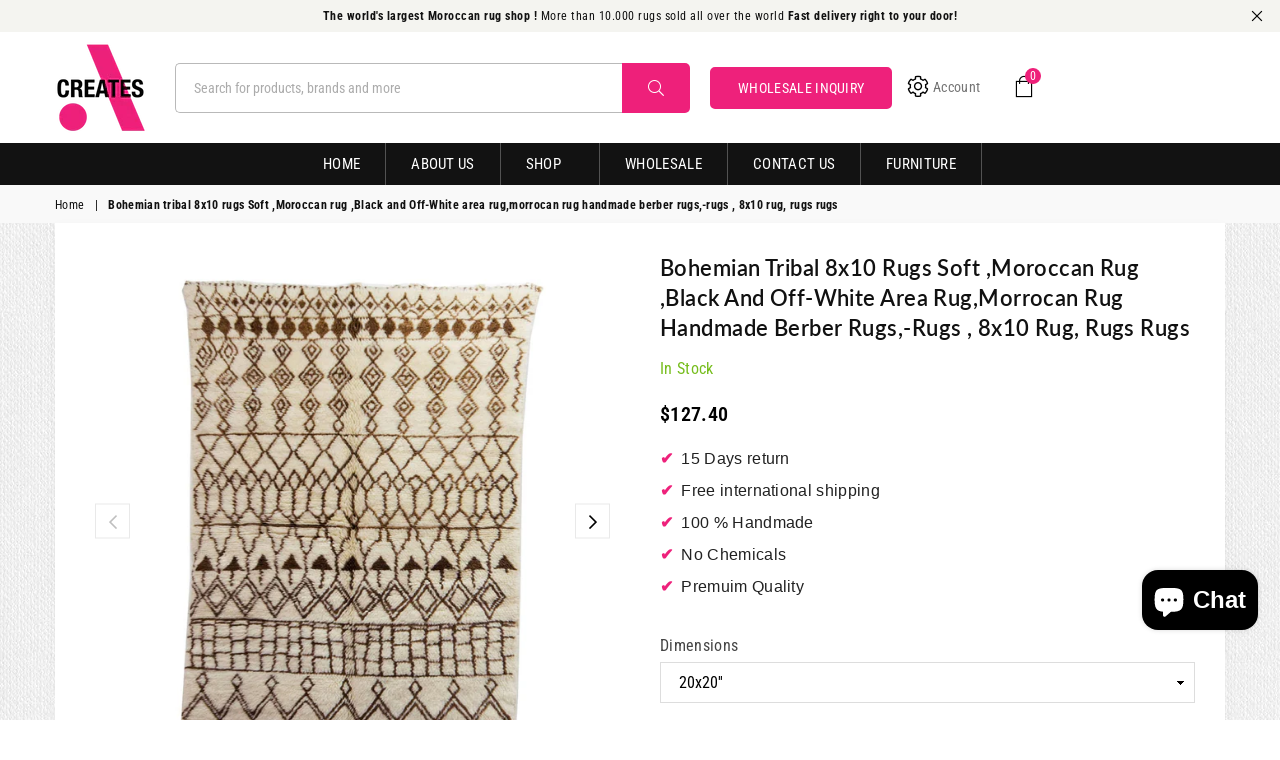

--- FILE ---
content_type: text/html; charset=utf-8
request_url: https://www.africancreates.com/products/bohemian-tribal-8x10-rugs-soft-moroccan-rug-black-and-off-white-area-rug-morrocan-rug-handmade-berber-rugs-rugs-8x10-rug-rugs-rugs
body_size: 80975
content:
<!doctype html>
<html class="no-js" lang="en" >
<head>
  <link rel="stylesheet" href="https://obscure-escarpment-2240.herokuapp.com/stylesheets/bcpo-front.css">
  <script>var bcpo_product={"id":7983907766565,"title":"Bohemian tribal 8x10 rugs Soft ,Moroccan rug ,Black and Off-White area rug,morrocan rug handmade berber rugs,-rugs , 8x10 rug, rugs rugs","handle":"bohemian-tribal-8x10-rugs-soft-moroccan-rug-black-and-off-white-area-rug-morrocan-rug-handmade-berber-rugs-rugs-8x10-rug-rugs-rugs","description":"Our Moroccan rugs are available in different styes , You could find colorful boujad rugs, custom made to order rugs at your prefered design and measures , off white beni ourain rugs which are the classic famous berber rugs , and not to forget the azilal rugs very known for their vibrant colors , we do also have berber runners or hallway rugs , most sold out ones are the checkered rugs designs and last but not least our kilim rugs or flatweave rugs which are made in our workshops in a very fancy quality.\u003cbr\u003emoroccan rug off white beni ourain rug handmade abstract rugs in 8x10 rug,-rugs\u003cbr\u003eAll of our rugs are naturally handmade by some of the most talented artisans.\u003cbr\u003eOur rugs fits almost at every place you want to put them , gives a cozy feeling to your living room and warmth to the floor of your bedroom and a soft playground for your kids bedroom not to forget that a moroccan rug could be the joyful element in zour office.\u003cbr\u003e\u003cbr\u003eProcess of making our rugs explained in details \u0026gt;\u003cbr\u003e\u003cbr\u003eOur rugs are locally handmade by some of the most talented artisans, it all happens in our workshops starting of the process of making the wool which is a very imprortant phase on making sure we have a high standards quality rug, a rug that would last for a lifetime and that's how we define an authentic Moroccan rug , then to the process of naturally dying the wool with plants based dyes , before that a sketch design of the rug is being made on a software to then print it on a millimeter paper and that's what our artisans uses to be accurate with each knot of the design so that the rug keeps that original authentic design when the size of the rug changes.\u003cbr\u003eOnce the rug has been made it goes then to different very specific processes that invloves burning the dead ends of the wool , trimming and a very specific washing process that goes as well in 3 to 4 phases , every time we wash the rug it gets softer , fluffy and plush then at the last step of washing comes the step of bealching or making the wool wihter or creamy depends on the customers needs and of course when everything is over the rug goes into a last phase of trimming and polishing so we have a gorgeous top quality rug ready to be placed at your home.\u003cbr\u003e\u003cbr\u003eAre you looking for the Authentic Handmade Moroccan Rug?\u003cbr\u003eThe masterpiece that will add a touch of style to your interior and impress all your guests!\u003cbr\u003eLooking for a new experience of softness and comfort above your new precious!\u003cbr\u003e\u003cbr\u003e🔸 Why get your Moroccan rug from us ? 🔸\u003cbr\u003e✧ Our provides the most Beautiful Authentic Moroccan rugs.\u003cbr\u003e✧ Each rug is unique. No one in the world will have the same one!\u003cbr\u003e✧ Our rugs are hand-woven by Artist Berber craftswomen whose know-how has spanned centuries from generation to generation.\u003cbr\u003e✧ You help craftspeople to promote their arts and perpetuate their traditions.\u003cbr\u003e✧ 15% of Profits are invested in Artisan Communities. You allow them to live a better life.\u003cbr\u003e\u003cbr\u003e🔸 How Our Rugs Are Made ? 🔸\u003cbr\u003eBy Getting a Moroccan Rug from us, you are sure to buy the best quality of Morrocan rugs.\u003cbr\u003eThe wool of the carpet comes from the sheep of the high Atlas mountains.\u003cbr\u003eThis water-rich environment allows our sheep to feed mainly on 100% organic herbs and plants, the climate of these regions is dry and cool at the same time because of the altitude. These environmental conditions allow the Berber sheep to flourish and provide a very high quality wool, ultra-soft and warm, an infinite pleasure for our toes.\u003cbr\u003eOur carpets are not only a decorative piece to embellish your rooms. It is an art story that tell the story of the ancient Berber past and its encounter with the current life of its nomadic creator. A pride for the Berber culture and the one who appropriates it.\u003cbr\u003e\u003cbr\u003e🔸 Home decor Ideas with Berber Rug 🔸\u003cbr\u003eThe famous Moroccan rug is now on the cover of the world's leading home decoration magazines. This Abstract rug with character goes perfectly with all interior styles, Bohemian, Modern, Minimalist, Scandinavian, Traditional...\u003cbr\u003eOur Art Deco rug will bring warmth to a minimalist and designer room while in more traditional décor, it introduces a dose of pop modernity.\u003cbr\u003eIt is definitely the little something that humanizes a raw atmosphere or harmonizes a contemporary interior.\u003cbr\u003e\u003cbr\u003eBasic care:\u003cbr\u003eNatural raw wool may contain small fibers during weaving. Over time, these threads\/fibers will rise to the surface - they can be lightly sucked out. No need to panic - fiber loss is normal with new wool rugs and will fade over time. Vacuum once a week.\u003cbr\u003e\u003cbr\u003eStain treatment:\u003cbr\u003eFor long-lasting maintenance, use a vacuum cleaner. If the stain has been caused by a liquid, you must act quickly to prevent drying - use paper towels to absorb and then shampoo to clean. When in doubt, professional dry cleaning will always remain your best choice.\u003cbr\u003e\u003cbr\u003eMeasurements :\u003cbr\u003eChoose the size you like and let us make your dream come true.\u003cbr\u003e\u003cbr\u003e3 x 5 ft\/36 x 60 in\/90 x 150 cm\u003cbr\u003e\u003cbr\u003e4 x 6 ft\/47 x 70 in\/120 x 180 cm\u003cbr\u003e\u003cbr\u003e5 x 6 ft\/60 x 72 in\/150 x 180 cm\u003cbr\u003e\u003cbr\u003e6 x 6 ft\/70 x 70 in\/180 x 180 cm\u003cbr\u003e\u003cbr\u003e5 x 8 ft\/60 x 96 in\/150 x 240 cm\u003cbr\u003e\u003cbr\u003e6 x 8 ft\/72 x 96 in\/180 x 240 cm\u003cbr\u003e\u003cbr\u003e6 x 9 ft\/70 x 106 in\/180 x 270 cm\u003cbr\u003e\u003cbr\u003e8 x 8 ft\/94 x 94 in\/240 x 240 cm\u003cbr\u003e\u003cbr\u003e6.5 x 10 ft\/79 x 120 in\/200 x 300 cm\u003cbr\u003e\u003cbr\u003e7 x 10 ft\/82 x 118 in\/210 x 300 cm\u003cbr\u003e\u003cbr\u003e8 x 10 ft\/96 x 120 in\/240 x 300 cm\u003cbr\u003e\u003cbr\u003e8 x 11 ft\/96 x 132 in\/240 x 340 cm\u003cbr\u003e\u003cbr\u003e9 x 12 ft\/108 x 144 in\/280 x 370 cm\u003cbr\u003e\u003cbr\u003e10 x 12 ft\/120 x 144 in\/300 x 370 cm\u003cbr\u003e\u003cbr\u003e10 x 14 ft\/120 x 168 in\/300 x 430 cm\u003cbr\u003e\u003cbr\u003e10 x 16 ft\/120 x 192 in\/300 x 490 cm\u003cbr\u003e\u003cbr\u003e12 x 14 ft\/144 x 168 in\/370 x 430 cm\u003cbr\u003e\u003cbr\u003e12 x 16 ft\/144 x 192 in\/370 x 490 cm\u003cbr\u003e\u003cbr\u003e13 x 16 ft\/156 x 192 in\/400 x 490 cm\u003cbr\u003e\u003cbr\u003e12 x 18 ft\/141 x 216 in\/360 x 550 cm\u003cbr\u003e\u003cbr\u003e13 x 18 ft\/156 x 216 in\/400 x 550 cm\u003cbr\u003e\u003cbr\u003e14 x 16 ft\/168 x 192 in\/430 x 490 cm\u003cbr\u003e\u003cbr\u003e14 x 18 ft\/168 x 216 in\/430 x 550 cm\u003cbr\u003e\u003cbr\u003e14 x 20 ft\/168 x 240 in\/430 x 610 cm\u003cbr\u003e\u003cbr\u003e\u003cbr\u003e🔸 Custom Rug 🔸\u003cbr\u003eNeed a Custom Rug? An idea or inspiration haunts your nights?\u003cbr\u003eLet us exude your wishes!\u003cbr\u003eContact us\u003cbr\u003e\u003cbr\u003e🔸 SHIPPING 🔸\u003cbr\u003eYou are delivered by DHL or Fedex at your home within 1 to 3 business days.\u003cbr\u003eIn case of unavailability, you can postpone delivery to the desired day or request lay-off at a pick-up point.\u003cbr\u003e\u003cbr\u003e🔸 RETURN POLICY 🔸\u003cbr\u003e✧ We accept returns for refund or exchange, for items damaged in transit.\u003cbr\u003e✧To be eligible for a refund or exchange, please email us within 7 days of receiving the package to alert us of the damage.\u003cbr\u003e\u003cbr\u003e🔸 CAN’T FIND THE ANSWER TO YOUR QUESTION? 🔸\u003cbr\u003eIf you cannot find the answer to your question, you can reach us by DM\u003cbr\u003e► We often need to reach out for more information. We write via ETSY messaging in order to keep good records, so please keep an eye on your ETSY inbox.\u003cbr\u003e► If you prefer to be contacted by phone, provide your phone number in the Notes to Seller section\u003cbr\u003e\u003cbr\u003eHandmade item\u003cbr\u003e\u003cbr\u003eMaterials: Wool\u003cbr\u003e\u003cbr\u003eMade to order","published_at":"2022-11-08T02:10:14-12:00","created_at":"2022-11-08T02:10:27-12:00","vendor":"collective","type":"best-selection","tags":["-rugs","8x10 rug","9x12 rug","abstract rugs","azilal rug","beni ourain rug","berber rug","best-selection","bohemian rug","handmade","handmade rug","imported_from_etsy","imported_from_etsy_13039","living room rug","moroccan rug","rugs rugs"],"price":12740,"price_min":12740,"price_max":832650,"available":true,"price_varies":true,"compare_at_price":null,"compare_at_price_min":0,"compare_at_price_max":0,"compare_at_price_varies":false,"variants":[{"id":43720402010405,"title":"20x20\u0026#39;\u0026#39;","option1":"20x20\u0026#39;\u0026#39;","option2":null,"option3":null,"sku":"","requires_shipping":true,"taxable":true,"featured_image":null,"available":true,"name":"Bohemian tribal 8x10 rugs Soft ,Moroccan rug ,Black and Off-White area rug,morrocan rug handmade berber rugs,-rugs , 8x10 rug, rugs rugs - 20x20\u0026#39;\u0026#39;","public_title":"20x20\u0026#39;\u0026#39;","options":["20x20\u0026#39;\u0026#39;"],"price":12740,"weight":0,"compare_at_price":null,"inventory_quantity":5,"inventory_management":"shopify","inventory_policy":"continue","barcode":null,"requires_selling_plan":false,"selling_plan_allocations":[]},{"id":43720402043173,"title":"20x40\u0026#39;\u0026#39;","option1":"20x40\u0026#39;\u0026#39;","option2":null,"option3":null,"sku":"","requires_shipping":true,"taxable":true,"featured_image":null,"available":true,"name":"Bohemian tribal 8x10 rugs Soft ,Moroccan rug ,Black and Off-White area rug,morrocan rug handmade berber rugs,-rugs , 8x10 rug, rugs rugs - 20x40\u0026#39;\u0026#39;","public_title":"20x40\u0026#39;\u0026#39;","options":["20x40\u0026#39;\u0026#39;"],"price":19110,"weight":0,"compare_at_price":null,"inventory_quantity":5,"inventory_management":"shopify","inventory_policy":"continue","barcode":null,"requires_selling_plan":false,"selling_plan_allocations":[]},{"id":43720402075941,"title":"3x4 ft","option1":"3x4 ft","option2":null,"option3":null,"sku":"","requires_shipping":true,"taxable":true,"featured_image":null,"available":true,"name":"Bohemian tribal 8x10 rugs Soft ,Moroccan rug ,Black and Off-White area rug,morrocan rug handmade berber rugs,-rugs , 8x10 rug, rugs rugs - 3x4 ft","public_title":"3x4 ft","options":["3x4 ft"],"price":34580,"weight":0,"compare_at_price":null,"inventory_quantity":5,"inventory_management":"shopify","inventory_policy":"continue","barcode":null,"requires_selling_plan":false,"selling_plan_allocations":[]},{"id":43720402108709,"title":"3x5 ft","option1":"3x5 ft","option2":null,"option3":null,"sku":"","requires_shipping":true,"taxable":true,"featured_image":null,"available":true,"name":"Bohemian tribal 8x10 rugs Soft ,Moroccan rug ,Black and Off-White area rug,morrocan rug handmade berber rugs,-rugs , 8x10 rug, rugs rugs - 3x5 ft","public_title":"3x5 ft","options":["3x5 ft"],"price":36400,"weight":0,"compare_at_price":null,"inventory_quantity":5,"inventory_management":"shopify","inventory_policy":"continue","barcode":null,"requires_selling_plan":false,"selling_plan_allocations":[]},{"id":43720402141477,"title":"3x6 ft","option1":"3x6 ft","option2":null,"option3":null,"sku":"","requires_shipping":true,"taxable":true,"featured_image":null,"available":true,"name":"Bohemian tribal 8x10 rugs Soft ,Moroccan rug ,Black and Off-White area rug,morrocan rug handmade berber rugs,-rugs , 8x10 rug, rugs rugs - 3x6 ft","public_title":"3x6 ft","options":["3x6 ft"],"price":38220,"weight":0,"compare_at_price":null,"inventory_quantity":5,"inventory_management":"shopify","inventory_policy":"continue","barcode":null,"requires_selling_plan":false,"selling_plan_allocations":[]},{"id":43720402174245,"title":"3x7 ft","option1":"3x7 ft","option2":null,"option3":null,"sku":"","requires_shipping":true,"taxable":true,"featured_image":null,"available":true,"name":"Bohemian tribal 8x10 rugs Soft ,Moroccan rug ,Black and Off-White area rug,morrocan rug handmade berber rugs,-rugs , 8x10 rug, rugs rugs - 3x7 ft","public_title":"3x7 ft","options":["3x7 ft"],"price":40040,"weight":0,"compare_at_price":null,"inventory_quantity":5,"inventory_management":"shopify","inventory_policy":"continue","barcode":null,"requires_selling_plan":false,"selling_plan_allocations":[]},{"id":43720402207013,"title":"3x8 ft","option1":"3x8 ft","option2":null,"option3":null,"sku":"","requires_shipping":true,"taxable":true,"featured_image":null,"available":true,"name":"Bohemian tribal 8x10 rugs Soft ,Moroccan rug ,Black and Off-White area rug,morrocan rug handmade berber rugs,-rugs , 8x10 rug, rugs rugs - 3x8 ft","public_title":"3x8 ft","options":["3x8 ft"],"price":41860,"weight":0,"compare_at_price":null,"inventory_quantity":5,"inventory_management":"shopify","inventory_policy":"continue","barcode":null,"requires_selling_plan":false,"selling_plan_allocations":[]},{"id":43720402239781,"title":"3x9 ft","option1":"3x9 ft","option2":null,"option3":null,"sku":"","requires_shipping":true,"taxable":true,"featured_image":null,"available":true,"name":"Bohemian tribal 8x10 rugs Soft ,Moroccan rug ,Black and Off-White area rug,morrocan rug handmade berber rugs,-rugs , 8x10 rug, rugs rugs - 3x9 ft","public_title":"3x9 ft","options":["3x9 ft"],"price":42770,"weight":0,"compare_at_price":null,"inventory_quantity":5,"inventory_management":"shopify","inventory_policy":"continue","barcode":null,"requires_selling_plan":false,"selling_plan_allocations":[]},{"id":43720402272549,"title":"3x11 ft","option1":"3x11 ft","option2":null,"option3":null,"sku":"","requires_shipping":true,"taxable":true,"featured_image":null,"available":true,"name":"Bohemian tribal 8x10 rugs Soft ,Moroccan rug ,Black and Off-White area rug,morrocan rug handmade berber rugs,-rugs , 8x10 rug, rugs rugs - 3x11 ft","public_title":"3x11 ft","options":["3x11 ft"],"price":52780,"weight":0,"compare_at_price":null,"inventory_quantity":5,"inventory_management":"shopify","inventory_policy":"continue","barcode":null,"requires_selling_plan":false,"selling_plan_allocations":[]},{"id":43720402305317,"title":"3x12 ft","option1":"3x12 ft","option2":null,"option3":null,"sku":"","requires_shipping":true,"taxable":true,"featured_image":null,"available":true,"name":"Bohemian tribal 8x10 rugs Soft ,Moroccan rug ,Black and Off-White area rug,morrocan rug handmade berber rugs,-rugs , 8x10 rug, rugs rugs - 3x12 ft","public_title":"3x12 ft","options":["3x12 ft"],"price":56420,"weight":0,"compare_at_price":null,"inventory_quantity":5,"inventory_management":"shopify","inventory_policy":"continue","barcode":null,"requires_selling_plan":false,"selling_plan_allocations":[]},{"id":43720402338085,"title":"3x16 ft","option1":"3x16 ft","option2":null,"option3":null,"sku":"","requires_shipping":true,"taxable":true,"featured_image":null,"available":true,"name":"Bohemian tribal 8x10 rugs Soft ,Moroccan rug ,Black and Off-White area rug,morrocan rug handmade berber rugs,-rugs , 8x10 rug, rugs rugs - 3x16 ft","public_title":"3x16 ft","options":["3x16 ft"],"price":80080,"weight":0,"compare_at_price":null,"inventory_quantity":5,"inventory_management":"shopify","inventory_policy":"continue","barcode":null,"requires_selling_plan":false,"selling_plan_allocations":[]},{"id":43720402370853,"title":"4x5 ft","option1":"4x5 ft","option2":null,"option3":null,"sku":"","requires_shipping":true,"taxable":true,"featured_image":null,"available":true,"name":"Bohemian tribal 8x10 rugs Soft ,Moroccan rug ,Black and Off-White area rug,morrocan rug handmade berber rugs,-rugs , 8x10 rug, rugs rugs - 4x5 ft","public_title":"4x5 ft","options":["4x5 ft"],"price":33670,"weight":0,"compare_at_price":null,"inventory_quantity":5,"inventory_management":"shopify","inventory_policy":"continue","barcode":null,"requires_selling_plan":false,"selling_plan_allocations":[]},{"id":43720402403621,"title":"4x6 ft","option1":"4x6 ft","option2":null,"option3":null,"sku":"","requires_shipping":true,"taxable":true,"featured_image":null,"available":true,"name":"Bohemian tribal 8x10 rugs Soft ,Moroccan rug ,Black and Off-White area rug,morrocan rug handmade berber rugs,-rugs , 8x10 rug, rugs rugs - 4x6 ft","public_title":"4x6 ft","options":["4x6 ft"],"price":40040,"weight":0,"compare_at_price":null,"inventory_quantity":5,"inventory_management":"shopify","inventory_policy":"continue","barcode":null,"requires_selling_plan":false,"selling_plan_allocations":[]},{"id":43720402436389,"title":"4x7 ft","option1":"4x7 ft","option2":null,"option3":null,"sku":"","requires_shipping":true,"taxable":true,"featured_image":null,"available":true,"name":"Bohemian tribal 8x10 rugs Soft ,Moroccan rug ,Black and Off-White area rug,morrocan rug handmade berber rugs,-rugs , 8x10 rug, rugs rugs - 4x7 ft","public_title":"4x7 ft","options":["4x7 ft"],"price":44590,"weight":0,"compare_at_price":null,"inventory_quantity":5,"inventory_management":"shopify","inventory_policy":"continue","barcode":null,"requires_selling_plan":false,"selling_plan_allocations":[]},{"id":43720402469157,"title":"4x8 ft","option1":"4x8 ft","option2":null,"option3":null,"sku":"","requires_shipping":true,"taxable":true,"featured_image":null,"available":true,"name":"Bohemian tribal 8x10 rugs Soft ,Moroccan rug ,Black and Off-White area rug,morrocan rug handmade berber rugs,-rugs , 8x10 rug, rugs rugs - 4x8 ft","public_title":"4x8 ft","options":["4x8 ft"],"price":50050,"weight":0,"compare_at_price":null,"inventory_quantity":5,"inventory_management":"shopify","inventory_policy":"continue","barcode":null,"requires_selling_plan":false,"selling_plan_allocations":[]},{"id":43720402501925,"title":"5x5 ft","option1":"5x5 ft","option2":null,"option3":null,"sku":"","requires_shipping":true,"taxable":true,"featured_image":null,"available":true,"name":"Bohemian tribal 8x10 rugs Soft ,Moroccan rug ,Black and Off-White area rug,morrocan rug handmade berber rugs,-rugs , 8x10 rug, rugs rugs - 5x5 ft","public_title":"5x5 ft","options":["5x5 ft"],"price":45500,"weight":0,"compare_at_price":null,"inventory_quantity":5,"inventory_management":"shopify","inventory_policy":"continue","barcode":null,"requires_selling_plan":false,"selling_plan_allocations":[]},{"id":43720402534693,"title":"5x6 ft","option1":"5x6 ft","option2":null,"option3":null,"sku":"","requires_shipping":true,"taxable":true,"featured_image":null,"available":true,"name":"Bohemian tribal 8x10 rugs Soft ,Moroccan rug ,Black and Off-White area rug,morrocan rug handmade berber rugs,-rugs , 8x10 rug, rugs rugs - 5x6 ft","public_title":"5x6 ft","options":["5x6 ft"],"price":46410,"weight":0,"compare_at_price":null,"inventory_quantity":5,"inventory_management":"shopify","inventory_policy":"continue","barcode":null,"requires_selling_plan":false,"selling_plan_allocations":[]},{"id":43720402567461,"title":"5x7 ft","option1":"5x7 ft","option2":null,"option3":null,"sku":"","requires_shipping":true,"taxable":true,"featured_image":null,"available":true,"name":"Bohemian tribal 8x10 rugs Soft ,Moroccan rug ,Black and Off-White area rug,morrocan rug handmade berber rugs,-rugs , 8x10 rug, rugs rugs - 5x7 ft","public_title":"5x7 ft","options":["5x7 ft"],"price":49140,"weight":0,"compare_at_price":null,"inventory_quantity":5,"inventory_management":"shopify","inventory_policy":"continue","barcode":null,"requires_selling_plan":false,"selling_plan_allocations":[]},{"id":43720402600229,"title":"5x8 ft","option1":"5x8 ft","option2":null,"option3":null,"sku":"","requires_shipping":true,"taxable":true,"featured_image":null,"available":true,"name":"Bohemian tribal 8x10 rugs Soft ,Moroccan rug ,Black and Off-White area rug,morrocan rug handmade berber rugs,-rugs , 8x10 rug, rugs rugs - 5x8 ft","public_title":"5x8 ft","options":["5x8 ft"],"price":54600,"weight":0,"compare_at_price":null,"inventory_quantity":5,"inventory_management":"shopify","inventory_policy":"continue","barcode":null,"requires_selling_plan":false,"selling_plan_allocations":[]},{"id":43720402632997,"title":"5x9 ft","option1":"5x9 ft","option2":null,"option3":null,"sku":"","requires_shipping":true,"taxable":true,"featured_image":null,"available":true,"name":"Bohemian tribal 8x10 rugs Soft ,Moroccan rug ,Black and Off-White area rug,morrocan rug handmade berber rugs,-rugs , 8x10 rug, rugs rugs - 5x9 ft","public_title":"5x9 ft","options":["5x9 ft"],"price":60060,"weight":0,"compare_at_price":null,"inventory_quantity":5,"inventory_management":"shopify","inventory_policy":"continue","barcode":null,"requires_selling_plan":false,"selling_plan_allocations":[]},{"id":43720402665765,"title":"5x10 ft","option1":"5x10 ft","option2":null,"option3":null,"sku":"","requires_shipping":true,"taxable":true,"featured_image":null,"available":true,"name":"Bohemian tribal 8x10 rugs Soft ,Moroccan rug ,Black and Off-White area rug,morrocan rug handmade berber rugs,-rugs , 8x10 rug, rugs rugs - 5x10 ft","public_title":"5x10 ft","options":["5x10 ft"],"price":67340,"weight":0,"compare_at_price":null,"inventory_quantity":5,"inventory_management":"shopify","inventory_policy":"continue","barcode":null,"requires_selling_plan":false,"selling_plan_allocations":[]},{"id":43720402698533,"title":"6x6 ft","option1":"6x6 ft","option2":null,"option3":null,"sku":"","requires_shipping":true,"taxable":true,"featured_image":null,"available":true,"name":"Bohemian tribal 8x10 rugs Soft ,Moroccan rug ,Black and Off-White area rug,morrocan rug handmade berber rugs,-rugs , 8x10 rug, rugs rugs - 6x6 ft","public_title":"6x6 ft","options":["6x6 ft"],"price":56420,"weight":0,"compare_at_price":null,"inventory_quantity":5,"inventory_management":"shopify","inventory_policy":"continue","barcode":null,"requires_selling_plan":false,"selling_plan_allocations":[]},{"id":43720402731301,"title":"6x7 ft","option1":"6x7 ft","option2":null,"option3":null,"sku":"","requires_shipping":true,"taxable":true,"featured_image":null,"available":true,"name":"Bohemian tribal 8x10 rugs Soft ,Moroccan rug ,Black and Off-White area rug,morrocan rug handmade berber rugs,-rugs , 8x10 rug, rugs rugs - 6x7 ft","public_title":"6x7 ft","options":["6x7 ft"],"price":62790,"weight":0,"compare_at_price":null,"inventory_quantity":5,"inventory_management":"shopify","inventory_policy":"continue","barcode":null,"requires_selling_plan":false,"selling_plan_allocations":[]},{"id":43720402764069,"title":"6x8 ft","option1":"6x8 ft","option2":null,"option3":null,"sku":"","requires_shipping":true,"taxable":true,"featured_image":null,"available":true,"name":"Bohemian tribal 8x10 rugs Soft ,Moroccan rug ,Black and Off-White area rug,morrocan rug handmade berber rugs,-rugs , 8x10 rug, rugs rugs - 6x8 ft","public_title":"6x8 ft","options":["6x8 ft"],"price":67340,"weight":0,"compare_at_price":null,"inventory_quantity":5,"inventory_management":"shopify","inventory_policy":"continue","barcode":null,"requires_selling_plan":false,"selling_plan_allocations":[]},{"id":43720402796837,"title":"6x9 ft","option1":"6x9 ft","option2":null,"option3":null,"sku":"","requires_shipping":true,"taxable":true,"featured_image":null,"available":true,"name":"Bohemian tribal 8x10 rugs Soft ,Moroccan rug ,Black and Off-White area rug,morrocan rug handmade berber rugs,-rugs , 8x10 rug, rugs rugs - 6x9 ft","public_title":"6x9 ft","options":["6x9 ft"],"price":69160,"weight":0,"compare_at_price":null,"inventory_quantity":5,"inventory_management":"shopify","inventory_policy":"continue","barcode":null,"requires_selling_plan":false,"selling_plan_allocations":[]},{"id":43720402829605,"title":"6x10 ft","option1":"6x10 ft","option2":null,"option3":null,"sku":"","requires_shipping":true,"taxable":true,"featured_image":null,"available":true,"name":"Bohemian tribal 8x10 rugs Soft ,Moroccan rug ,Black and Off-White area rug,morrocan rug handmade berber rugs,-rugs , 8x10 rug, rugs rugs - 6x10 ft","public_title":"6x10 ft","options":["6x10 ft"],"price":75530,"weight":0,"compare_at_price":null,"inventory_quantity":5,"inventory_management":"shopify","inventory_policy":"continue","barcode":null,"requires_selling_plan":false,"selling_plan_allocations":[]},{"id":43720402862373,"title":"7x7 ft","option1":"7x7 ft","option2":null,"option3":null,"sku":"","requires_shipping":true,"taxable":true,"featured_image":null,"available":true,"name":"Bohemian tribal 8x10 rugs Soft ,Moroccan rug ,Black and Off-White area rug,morrocan rug handmade berber rugs,-rugs , 8x10 rug, rugs rugs - 7x7 ft","public_title":"7x7 ft","options":["7x7 ft"],"price":66430,"weight":0,"compare_at_price":null,"inventory_quantity":5,"inventory_management":"shopify","inventory_policy":"continue","barcode":null,"requires_selling_plan":false,"selling_plan_allocations":[]},{"id":43720402895141,"title":"7x8 ft","option1":"7x8 ft","option2":null,"option3":null,"sku":"","requires_shipping":true,"taxable":true,"featured_image":null,"available":true,"name":"Bohemian tribal 8x10 rugs Soft ,Moroccan rug ,Black and Off-White area rug,morrocan rug handmade berber rugs,-rugs , 8x10 rug, rugs rugs - 7x8 ft","public_title":"7x8 ft","options":["7x8 ft"],"price":73710,"weight":0,"compare_at_price":null,"inventory_quantity":5,"inventory_management":"shopify","inventory_policy":"continue","barcode":null,"requires_selling_plan":false,"selling_plan_allocations":[]},{"id":43720402927909,"title":"7x9 ft","option1":"7x9 ft","option2":null,"option3":null,"sku":"","requires_shipping":true,"taxable":true,"featured_image":null,"available":true,"name":"Bohemian tribal 8x10 rugs Soft ,Moroccan rug ,Black and Off-White area rug,morrocan rug handmade berber rugs,-rugs , 8x10 rug, rugs rugs - 7x9 ft","public_title":"7x9 ft","options":["7x9 ft"],"price":81900,"weight":0,"compare_at_price":null,"inventory_quantity":5,"inventory_management":"shopify","inventory_policy":"continue","barcode":null,"requires_selling_plan":false,"selling_plan_allocations":[]},{"id":43720402960677,"title":"7x10 ft","option1":"7x10 ft","option2":null,"option3":null,"sku":"","requires_shipping":true,"taxable":true,"featured_image":null,"available":true,"name":"Bohemian tribal 8x10 rugs Soft ,Moroccan rug ,Black and Off-White area rug,morrocan rug handmade berber rugs,-rugs , 8x10 rug, rugs rugs - 7x10 ft","public_title":"7x10 ft","options":["7x10 ft"],"price":90090,"weight":0,"compare_at_price":null,"inventory_quantity":5,"inventory_management":"shopify","inventory_policy":"continue","barcode":null,"requires_selling_plan":false,"selling_plan_allocations":[]},{"id":43720402993445,"title":"7x11 ft","option1":"7x11 ft","option2":null,"option3":null,"sku":"","requires_shipping":true,"taxable":true,"featured_image":null,"available":true,"name":"Bohemian tribal 8x10 rugs Soft ,Moroccan rug ,Black and Off-White area rug,morrocan rug handmade berber rugs,-rugs , 8x10 rug, rugs rugs - 7x11 ft","public_title":"7x11 ft","options":["7x11 ft"],"price":98280,"weight":0,"compare_at_price":null,"inventory_quantity":5,"inventory_management":"shopify","inventory_policy":"continue","barcode":null,"requires_selling_plan":false,"selling_plan_allocations":[]},{"id":43720403026213,"title":"7x13 ft","option1":"7x13 ft","option2":null,"option3":null,"sku":"","requires_shipping":true,"taxable":true,"featured_image":null,"available":true,"name":"Bohemian tribal 8x10 rugs Soft ,Moroccan rug ,Black and Off-White area rug,morrocan rug handmade berber rugs,-rugs , 8x10 rug, rugs rugs - 7x13 ft","public_title":"7x13 ft","options":["7x13 ft"],"price":117390,"weight":0,"compare_at_price":null,"inventory_quantity":5,"inventory_management":"shopify","inventory_policy":"continue","barcode":null,"requires_selling_plan":false,"selling_plan_allocations":[]},{"id":43720403091749,"title":"7x14 ft","option1":"7x14 ft","option2":null,"option3":null,"sku":"","requires_shipping":true,"taxable":true,"featured_image":null,"available":true,"name":"Bohemian tribal 8x10 rugs Soft ,Moroccan rug ,Black and Off-White area rug,morrocan rug handmade berber rugs,-rugs , 8x10 rug, rugs rugs - 7x14 ft","public_title":"7x14 ft","options":["7x14 ft"],"price":124670,"weight":0,"compare_at_price":null,"inventory_quantity":5,"inventory_management":"shopify","inventory_policy":"continue","barcode":null,"requires_selling_plan":false,"selling_plan_allocations":[]},{"id":43720403124517,"title":"8x8 ft","option1":"8x8 ft","option2":null,"option3":null,"sku":"","requires_shipping":true,"taxable":true,"featured_image":null,"available":true,"name":"Bohemian tribal 8x10 rugs Soft ,Moroccan rug ,Black and Off-White area rug,morrocan rug handmade berber rugs,-rugs , 8x10 rug, rugs rugs - 8x8 ft","public_title":"8x8 ft","options":["8x8 ft"],"price":85540,"weight":0,"compare_at_price":null,"inventory_quantity":5,"inventory_management":"shopify","inventory_policy":"continue","barcode":null,"requires_selling_plan":false,"selling_plan_allocations":[]},{"id":43720403157285,"title":"8x9 ft","option1":"8x9 ft","option2":null,"option3":null,"sku":"","requires_shipping":true,"taxable":true,"featured_image":null,"available":true,"name":"Bohemian tribal 8x10 rugs Soft ,Moroccan rug ,Black and Off-White area rug,morrocan rug handmade berber rugs,-rugs , 8x10 rug, rugs rugs - 8x9 ft","public_title":"8x9 ft","options":["8x9 ft"],"price":95550,"weight":0,"compare_at_price":null,"inventory_quantity":5,"inventory_management":"shopify","inventory_policy":"continue","barcode":null,"requires_selling_plan":false,"selling_plan_allocations":[]},{"id":43720403190053,"title":"8x10 ft","option1":"8x10 ft","option2":null,"option3":null,"sku":"","requires_shipping":true,"taxable":true,"featured_image":null,"available":true,"name":"Bohemian tribal 8x10 rugs Soft ,Moroccan rug ,Black and Off-White area rug,morrocan rug handmade berber rugs,-rugs , 8x10 rug, rugs rugs - 8x10 ft","public_title":"8x10 ft","options":["8x10 ft"],"price":104650,"weight":0,"compare_at_price":null,"inventory_quantity":5,"inventory_management":"shopify","inventory_policy":"continue","barcode":null,"requires_selling_plan":false,"selling_plan_allocations":[]},{"id":43720403222821,"title":"8x11 ft","option1":"8x11 ft","option2":null,"option3":null,"sku":"","requires_shipping":true,"taxable":true,"featured_image":null,"available":true,"name":"Bohemian tribal 8x10 rugs Soft ,Moroccan rug ,Black and Off-White area rug,morrocan rug handmade berber rugs,-rugs , 8x10 rug, rugs rugs - 8x11 ft","public_title":"8x11 ft","options":["8x11 ft"],"price":113750,"weight":0,"compare_at_price":null,"inventory_quantity":5,"inventory_management":"shopify","inventory_policy":"continue","barcode":null,"requires_selling_plan":false,"selling_plan_allocations":[]},{"id":43720403255589,"title":"8x12 ft","option1":"8x12 ft","option2":null,"option3":null,"sku":"","requires_shipping":true,"taxable":true,"featured_image":null,"available":true,"name":"Bohemian tribal 8x10 rugs Soft ,Moroccan rug ,Black and Off-White area rug,morrocan rug handmade berber rugs,-rugs , 8x10 rug, rugs rugs - 8x12 ft","public_title":"8x12 ft","options":["8x12 ft"],"price":119210,"weight":0,"compare_at_price":null,"inventory_quantity":5,"inventory_management":"shopify","inventory_policy":"continue","barcode":null,"requires_selling_plan":false,"selling_plan_allocations":[]},{"id":43720403288357,"title":"8x13 ft","option1":"8x13 ft","option2":null,"option3":null,"sku":"","requires_shipping":true,"taxable":true,"featured_image":null,"available":true,"name":"Bohemian tribal 8x10 rugs Soft ,Moroccan rug ,Black and Off-White area rug,morrocan rug handmade berber rugs,-rugs , 8x10 rug, rugs rugs - 8x13 ft","public_title":"8x13 ft","options":["8x13 ft"],"price":126490,"weight":0,"compare_at_price":null,"inventory_quantity":5,"inventory_management":"shopify","inventory_policy":"continue","barcode":null,"requires_selling_plan":false,"selling_plan_allocations":[]},{"id":43720403321125,"title":"8x14 ft","option1":"8x14 ft","option2":null,"option3":null,"sku":"","requires_shipping":true,"taxable":true,"featured_image":null,"available":true,"name":"Bohemian tribal 8x10 rugs Soft ,Moroccan rug ,Black and Off-White area rug,morrocan rug handmade berber rugs,-rugs , 8x10 rug, rugs rugs - 8x14 ft","public_title":"8x14 ft","options":["8x14 ft"],"price":155610,"weight":0,"compare_at_price":null,"inventory_quantity":5,"inventory_management":"shopify","inventory_policy":"continue","barcode":null,"requires_selling_plan":false,"selling_plan_allocations":[]},{"id":43720403353893,"title":"9x9 ft","option1":"9x9 ft","option2":null,"option3":null,"sku":"","requires_shipping":true,"taxable":true,"featured_image":null,"available":true,"name":"Bohemian tribal 8x10 rugs Soft ,Moroccan rug ,Black and Off-White area rug,morrocan rug handmade berber rugs,-rugs , 8x10 rug, rugs rugs - 9x9 ft","public_title":"9x9 ft","options":["9x9 ft"],"price":113750,"weight":0,"compare_at_price":null,"inventory_quantity":5,"inventory_management":"shopify","inventory_policy":"continue","barcode":null,"requires_selling_plan":false,"selling_plan_allocations":[]},{"id":43720403386661,"title":"9x10 ft","option1":"9x10 ft","option2":null,"option3":null,"sku":"","requires_shipping":true,"taxable":true,"featured_image":null,"available":true,"name":"Bohemian tribal 8x10 rugs Soft ,Moroccan rug ,Black and Off-White area rug,morrocan rug handmade berber rugs,-rugs , 8x10 rug, rugs rugs - 9x10 ft","public_title":"9x10 ft","options":["9x10 ft"],"price":124670,"weight":0,"compare_at_price":null,"inventory_quantity":5,"inventory_management":"shopify","inventory_policy":"continue","barcode":null,"requires_selling_plan":false,"selling_plan_allocations":[]},{"id":43720403419429,"title":"9x11 ft","option1":"9x11 ft","option2":null,"option3":null,"sku":"","requires_shipping":true,"taxable":true,"featured_image":null,"available":true,"name":"Bohemian tribal 8x10 rugs Soft ,Moroccan rug ,Black and Off-White area rug,morrocan rug handmade berber rugs,-rugs , 8x10 rug, rugs rugs - 9x11 ft","public_title":"9x11 ft","options":["9x11 ft"],"price":135590,"weight":0,"compare_at_price":null,"inventory_quantity":5,"inventory_management":"shopify","inventory_policy":"continue","barcode":null,"requires_selling_plan":false,"selling_plan_allocations":[]},{"id":43720403452197,"title":"9x12 ft","option1":"9x12 ft","option2":null,"option3":null,"sku":"","requires_shipping":true,"taxable":true,"featured_image":null,"available":true,"name":"Bohemian tribal 8x10 rugs Soft ,Moroccan rug ,Black and Off-White area rug,morrocan rug handmade berber rugs,-rugs , 8x10 rug, rugs rugs - 9x12 ft","public_title":"9x12 ft","options":["9x12 ft"],"price":151970,"weight":0,"compare_at_price":null,"inventory_quantity":5,"inventory_management":"shopify","inventory_policy":"continue","barcode":null,"requires_selling_plan":false,"selling_plan_allocations":[]},{"id":43720403484965,"title":"9x13 ft","option1":"9x13 ft","option2":null,"option3":null,"sku":"","requires_shipping":true,"taxable":true,"featured_image":null,"available":true,"name":"Bohemian tribal 8x10 rugs Soft ,Moroccan rug ,Black and Off-White area rug,morrocan rug handmade berber rugs,-rugs , 8x10 rug, rugs rugs - 9x13 ft","public_title":"9x13 ft","options":["9x13 ft"],"price":156520,"weight":0,"compare_at_price":null,"inventory_quantity":5,"inventory_management":"shopify","inventory_policy":"continue","barcode":null,"requires_selling_plan":false,"selling_plan_allocations":[]},{"id":43720403517733,"title":"9x14 ft","option1":"9x14 ft","option2":null,"option3":null,"sku":"","requires_shipping":true,"taxable":true,"featured_image":null,"available":true,"name":"Bohemian tribal 8x10 rugs Soft ,Moroccan rug ,Black and Off-White area rug,morrocan rug handmade berber rugs,-rugs , 8x10 rug, rugs rugs - 9x14 ft","public_title":"9x14 ft","options":["9x14 ft"],"price":170170,"weight":0,"compare_at_price":null,"inventory_quantity":5,"inventory_management":"shopify","inventory_policy":"continue","barcode":null,"requires_selling_plan":false,"selling_plan_allocations":[]},{"id":43720403550501,"title":"10x10 ft","option1":"10x10 ft","option2":null,"option3":null,"sku":"","requires_shipping":true,"taxable":true,"featured_image":null,"available":true,"name":"Bohemian tribal 8x10 rugs Soft ,Moroccan rug ,Black and Off-White area rug,morrocan rug handmade berber rugs,-rugs , 8x10 rug, rugs rugs - 10x10 ft","public_title":"10x10 ft","options":["10x10 ft"],"price":137410,"weight":0,"compare_at_price":null,"inventory_quantity":5,"inventory_management":"shopify","inventory_policy":"continue","barcode":null,"requires_selling_plan":false,"selling_plan_allocations":[]},{"id":43720403583269,"title":"10x11 ft","option1":"10x11 ft","option2":null,"option3":null,"sku":"","requires_shipping":true,"taxable":true,"featured_image":null,"available":true,"name":"Bohemian tribal 8x10 rugs Soft ,Moroccan rug ,Black and Off-White area rug,morrocan rug handmade berber rugs,-rugs , 8x10 rug, rugs rugs - 10x11 ft","public_title":"10x11 ft","options":["10x11 ft"],"price":149240,"weight":0,"compare_at_price":null,"inventory_quantity":5,"inventory_management":"shopify","inventory_policy":"continue","barcode":null,"requires_selling_plan":false,"selling_plan_allocations":[]},{"id":43720403616037,"title":"10x12 ft","option1":"10x12 ft","option2":null,"option3":null,"sku":"","requires_shipping":true,"taxable":true,"featured_image":null,"available":true,"name":"Bohemian tribal 8x10 rugs Soft ,Moroccan rug ,Black and Off-White area rug,morrocan rug handmade berber rugs,-rugs , 8x10 rug, rugs rugs - 10x12 ft","public_title":"10x12 ft","options":["10x12 ft"],"price":161980,"weight":0,"compare_at_price":null,"inventory_quantity":5,"inventory_management":"shopify","inventory_policy":"continue","barcode":null,"requires_selling_plan":false,"selling_plan_allocations":[]},{"id":43720403648805,"title":"10x13 ft","option1":"10x13 ft","option2":null,"option3":null,"sku":"","requires_shipping":true,"taxable":true,"featured_image":null,"available":true,"name":"Bohemian tribal 8x10 rugs Soft ,Moroccan rug ,Black and Off-White area rug,morrocan rug handmade berber rugs,-rugs , 8x10 rug, rugs rugs - 10x13 ft","public_title":"10x13 ft","options":["10x13 ft"],"price":174720,"weight":0,"compare_at_price":null,"inventory_quantity":5,"inventory_management":"shopify","inventory_policy":"continue","barcode":null,"requires_selling_plan":false,"selling_plan_allocations":[]},{"id":43720403681573,"title":"10x14 ft","option1":"10x14 ft","option2":null,"option3":null,"sku":"","requires_shipping":true,"taxable":true,"featured_image":null,"available":true,"name":"Bohemian tribal 8x10 rugs Soft ,Moroccan rug ,Black and Off-White area rug,morrocan rug handmade berber rugs,-rugs , 8x10 rug, rugs rugs - 10x14 ft","public_title":"10x14 ft","options":["10x14 ft"],"price":187460,"weight":0,"compare_at_price":null,"inventory_quantity":5,"inventory_management":"shopify","inventory_policy":"continue","barcode":null,"requires_selling_plan":false,"selling_plan_allocations":[]},{"id":43720403714341,"title":"10x15 ft","option1":"10x15 ft","option2":null,"option3":null,"sku":"","requires_shipping":true,"taxable":true,"featured_image":null,"available":true,"name":"Bohemian tribal 8x10 rugs Soft ,Moroccan rug ,Black and Off-White area rug,morrocan rug handmade berber rugs,-rugs , 8x10 rug, rugs rugs - 10x15 ft","public_title":"10x15 ft","options":["10x15 ft"],"price":213850,"weight":0,"compare_at_price":null,"inventory_quantity":5,"inventory_management":"shopify","inventory_policy":"continue","barcode":null,"requires_selling_plan":false,"selling_plan_allocations":[]},{"id":43720403747109,"title":"10x16 ft","option1":"10x16 ft","option2":null,"option3":null,"sku":"","requires_shipping":true,"taxable":true,"featured_image":null,"available":true,"name":"Bohemian tribal 8x10 rugs Soft ,Moroccan rug ,Black and Off-White area rug,morrocan rug handmade berber rugs,-rugs , 8x10 rug, rugs rugs - 10x16 ft","public_title":"10x16 ft","options":["10x16 ft"],"price":232960,"weight":0,"compare_at_price":null,"inventory_quantity":5,"inventory_management":"shopify","inventory_policy":"continue","barcode":null,"requires_selling_plan":false,"selling_plan_allocations":[]},{"id":43720403779877,"title":"11x11 ft","option1":"11x11 ft","option2":null,"option3":null,"sku":"","requires_shipping":true,"taxable":true,"featured_image":null,"available":true,"name":"Bohemian tribal 8x10 rugs Soft ,Moroccan rug ,Black and Off-White area rug,morrocan rug handmade berber rugs,-rugs , 8x10 rug, rugs rugs - 11x11 ft","public_title":"11x11 ft","options":["11x11 ft"],"price":171080,"weight":0,"compare_at_price":null,"inventory_quantity":5,"inventory_management":"shopify","inventory_policy":"continue","barcode":null,"requires_selling_plan":false,"selling_plan_allocations":[]},{"id":43720403812645,"title":"11x12 ft","option1":"11x12 ft","option2":null,"option3":null,"sku":"","requires_shipping":true,"taxable":true,"featured_image":null,"available":true,"name":"Bohemian tribal 8x10 rugs Soft ,Moroccan rug ,Black and Off-White area rug,morrocan rug handmade berber rugs,-rugs , 8x10 rug, rugs rugs - 11x12 ft","public_title":"11x12 ft","options":["11x12 ft"],"price":173810,"weight":0,"compare_at_price":null,"inventory_quantity":5,"inventory_management":"shopify","inventory_policy":"continue","barcode":null,"requires_selling_plan":false,"selling_plan_allocations":[]},{"id":43720403845413,"title":"11x13 ft","option1":"11x13 ft","option2":null,"option3":null,"sku":"","requires_shipping":true,"taxable":true,"featured_image":null,"available":true,"name":"Bohemian tribal 8x10 rugs Soft ,Moroccan rug ,Black and Off-White area rug,morrocan rug handmade berber rugs,-rugs , 8x10 rug, rugs rugs - 11x13 ft","public_title":"11x13 ft","options":["11x13 ft"],"price":195650,"weight":0,"compare_at_price":null,"inventory_quantity":5,"inventory_management":"shopify","inventory_policy":"continue","barcode":null,"requires_selling_plan":false,"selling_plan_allocations":[]},{"id":43720403878181,"title":"11x14 ft","option1":"11x14 ft","option2":null,"option3":null,"sku":"","requires_shipping":true,"taxable":true,"featured_image":null,"available":true,"name":"Bohemian tribal 8x10 rugs Soft ,Moroccan rug ,Black and Off-White area rug,morrocan rug handmade berber rugs,-rugs , 8x10 rug, rugs rugs - 11x14 ft","public_title":"11x14 ft","options":["11x14 ft"],"price":224770,"weight":0,"compare_at_price":null,"inventory_quantity":5,"inventory_management":"shopify","inventory_policy":"continue","barcode":null,"requires_selling_plan":false,"selling_plan_allocations":[]},{"id":43720403910949,"title":"11x15 ft","option1":"11x15 ft","option2":null,"option3":null,"sku":"","requires_shipping":true,"taxable":true,"featured_image":null,"available":true,"name":"Bohemian tribal 8x10 rugs Soft ,Moroccan rug ,Black and Off-White area rug,morrocan rug handmade berber rugs,-rugs , 8x10 rug, rugs rugs - 11x15 ft","public_title":"11x15 ft","options":["11x15 ft"],"price":268450,"weight":0,"compare_at_price":null,"inventory_quantity":5,"inventory_management":"shopify","inventory_policy":"continue","barcode":null,"requires_selling_plan":false,"selling_plan_allocations":[]},{"id":43720403943717,"title":"12x13 ft","option1":"12x13 ft","option2":null,"option3":null,"sku":"","requires_shipping":true,"taxable":true,"featured_image":null,"available":true,"name":"Bohemian tribal 8x10 rugs Soft ,Moroccan rug ,Black and Off-White area rug,morrocan rug handmade berber rugs,-rugs , 8x10 rug, rugs rugs - 12x13 ft","public_title":"12x13 ft","options":["12x13 ft"],"price":226590,"weight":0,"compare_at_price":null,"inventory_quantity":5,"inventory_management":"shopify","inventory_policy":"continue","barcode":null,"requires_selling_plan":false,"selling_plan_allocations":[]},{"id":43720403976485,"title":"12x14 ft","option1":"12x14 ft","option2":null,"option3":null,"sku":"","requires_shipping":true,"taxable":true,"featured_image":null,"available":true,"name":"Bohemian tribal 8x10 rugs Soft ,Moroccan rug ,Black and Off-White area rug,morrocan rug handmade berber rugs,-rugs , 8x10 rug, rugs rugs - 12x14 ft","public_title":"12x14 ft","options":["12x14 ft"],"price":265720,"weight":0,"compare_at_price":null,"inventory_quantity":5,"inventory_management":"shopify","inventory_policy":"continue","barcode":null,"requires_selling_plan":false,"selling_plan_allocations":[]},{"id":43720404009253,"title":"12x15 ft","option1":"12x15 ft","option2":null,"option3":null,"sku":"","requires_shipping":true,"taxable":true,"featured_image":null,"available":true,"name":"Bohemian tribal 8x10 rugs Soft ,Moroccan rug ,Black and Off-White area rug,morrocan rug handmade berber rugs,-rugs , 8x10 rug, rugs rugs - 12x15 ft","public_title":"12x15 ft","options":["12x15 ft"],"price":295750,"weight":0,"compare_at_price":null,"inventory_quantity":5,"inventory_management":"shopify","inventory_policy":"continue","barcode":null,"requires_selling_plan":false,"selling_plan_allocations":[]},{"id":43720404042021,"title":"12x16 ft","option1":"12x16 ft","option2":null,"option3":null,"sku":"","requires_shipping":true,"taxable":true,"featured_image":null,"available":true,"name":"Bohemian tribal 8x10 rugs Soft ,Moroccan rug ,Black and Off-White area rug,morrocan rug handmade berber rugs,-rugs , 8x10 rug, rugs rugs - 12x16 ft","public_title":"12x16 ft","options":["12x16 ft"],"price":339430,"weight":0,"compare_at_price":null,"inventory_quantity":5,"inventory_management":"shopify","inventory_policy":"continue","barcode":null,"requires_selling_plan":false,"selling_plan_allocations":[]},{"id":43720404074789,"title":"13x13 ft","option1":"13x13 ft","option2":null,"option3":null,"sku":"","requires_shipping":true,"taxable":true,"featured_image":null,"available":true,"name":"Bohemian tribal 8x10 rugs Soft ,Moroccan rug ,Black and Off-White area rug,morrocan rug handmade berber rugs,-rugs , 8x10 rug, rugs rugs - 13x13 ft","public_title":"13x13 ft","options":["13x13 ft"],"price":248430,"weight":0,"compare_at_price":null,"inventory_quantity":5,"inventory_management":"shopify","inventory_policy":"continue","barcode":null,"requires_selling_plan":false,"selling_plan_allocations":[]},{"id":43720404107557,"title":"13x14 ft","option1":"13x14 ft","option2":null,"option3":null,"sku":"","requires_shipping":true,"taxable":true,"featured_image":null,"available":true,"name":"Bohemian tribal 8x10 rugs Soft ,Moroccan rug ,Black and Off-White area rug,morrocan rug handmade berber rugs,-rugs , 8x10 rug, rugs rugs - 13x14 ft","public_title":"13x14 ft","options":["13x14 ft"],"price":277550,"weight":0,"compare_at_price":null,"inventory_quantity":5,"inventory_management":"shopify","inventory_policy":"continue","barcode":null,"requires_selling_plan":false,"selling_plan_allocations":[]},{"id":43720404140325,"title":"14x14 ft","option1":"14x14 ft","option2":null,"option3":null,"sku":"","requires_shipping":true,"taxable":true,"featured_image":null,"available":true,"name":"Bohemian tribal 8x10 rugs Soft ,Moroccan rug ,Black and Off-White area rug,morrocan rug handmade berber rugs,-rugs , 8x10 rug, rugs rugs - 14x14 ft","public_title":"14x14 ft","options":["14x14 ft"],"price":319410,"weight":0,"compare_at_price":null,"inventory_quantity":5,"inventory_management":"shopify","inventory_policy":"continue","barcode":null,"requires_selling_plan":false,"selling_plan_allocations":[]},{"id":43720404173093,"title":"14x16 ft","option1":"14x16 ft","option2":null,"option3":null,"sku":"","requires_shipping":true,"taxable":true,"featured_image":null,"available":true,"name":"Bohemian tribal 8x10 rugs Soft ,Moroccan rug ,Black and Off-White area rug,morrocan rug handmade berber rugs,-rugs , 8x10 rug, rugs rugs - 14x16 ft","public_title":"14x16 ft","options":["14x16 ft"],"price":381290,"weight":0,"compare_at_price":null,"inventory_quantity":5,"inventory_management":"shopify","inventory_policy":"continue","barcode":null,"requires_selling_plan":false,"selling_plan_allocations":[]},{"id":43720404205861,"title":"14x18 ft","option1":"14x18 ft","option2":null,"option3":null,"sku":"","requires_shipping":true,"taxable":true,"featured_image":null,"available":true,"name":"Bohemian tribal 8x10 rugs Soft ,Moroccan rug ,Black and Off-White area rug,morrocan rug handmade berber rugs,-rugs , 8x10 rug, rugs rugs - 14x18 ft","public_title":"14x18 ft","options":["14x18 ft"],"price":400400,"weight":0,"compare_at_price":null,"inventory_quantity":5,"inventory_management":"shopify","inventory_policy":"continue","barcode":null,"requires_selling_plan":false,"selling_plan_allocations":[]},{"id":43720404238629,"title":"16x20 ft","option1":"16x20 ft","option2":null,"option3":null,"sku":"","requires_shipping":true,"taxable":true,"featured_image":null,"available":true,"name":"Bohemian tribal 8x10 rugs Soft ,Moroccan rug ,Black and Off-White area rug,morrocan rug handmade berber rugs,-rugs , 8x10 rug, rugs rugs - 16x20 ft","public_title":"16x20 ft","options":["16x20 ft"],"price":626080,"weight":0,"compare_at_price":null,"inventory_quantity":5,"inventory_management":"shopify","inventory_policy":"continue","barcode":null,"requires_selling_plan":false,"selling_plan_allocations":[]},{"id":43720404271397,"title":"16x22 ft","option1":"16x22 ft","option2":null,"option3":null,"sku":"","requires_shipping":true,"taxable":true,"featured_image":null,"available":true,"name":"Bohemian tribal 8x10 rugs Soft ,Moroccan rug ,Black and Off-White area rug,morrocan rug handmade berber rugs,-rugs , 8x10 rug, rugs rugs - 16x22 ft","public_title":"16x22 ft","options":["16x22 ft"],"price":706160,"weight":0,"compare_at_price":null,"inventory_quantity":5,"inventory_management":"shopify","inventory_policy":"continue","barcode":null,"requires_selling_plan":false,"selling_plan_allocations":[]},{"id":43720404304165,"title":"16x26 ft","option1":"16x26 ft","option2":null,"option3":null,"sku":"","requires_shipping":true,"taxable":true,"featured_image":null,"available":true,"name":"Bohemian tribal 8x10 rugs Soft ,Moroccan rug ,Black and Off-White area rug,morrocan rug handmade berber rugs,-rugs , 8x10 rug, rugs rugs - 16x26 ft","public_title":"16x26 ft","options":["16x26 ft"],"price":832650,"weight":0,"compare_at_price":null,"inventory_quantity":5,"inventory_management":"shopify","inventory_policy":"continue","barcode":null,"requires_selling_plan":false,"selling_plan_allocations":[]}],"images":["\/\/www.africancreates.com\/cdn\/shop\/products\/il_fullxfull.4327713399_mzbj.jpg?v=1667916627","\/\/www.africancreates.com\/cdn\/shop\/products\/il_fullxfull.4327713539_dib3.jpg?v=1667916627","\/\/www.africancreates.com\/cdn\/shop\/products\/il_fullxfull.4327713557_cosl.jpg?v=1667916627","\/\/www.africancreates.com\/cdn\/shop\/products\/il_fullxfull.4327713565_mnvy.jpg?v=1667916627","\/\/www.africancreates.com\/cdn\/shop\/products\/il_fullxfull.4280316502_b5m3.jpg?v=1667916627"],"featured_image":"\/\/www.africancreates.com\/cdn\/shop\/products\/il_fullxfull.4327713399_mzbj.jpg?v=1667916627","options":["Dimensions"],"media":[{"alt":null,"id":32138433888549,"position":1,"preview_image":{"aspect_ratio":1.0,"height":1588,"width":1588,"src":"\/\/www.africancreates.com\/cdn\/shop\/products\/il_fullxfull.4327713399_mzbj.jpg?v=1667916627"},"aspect_ratio":1.0,"height":1588,"media_type":"image","src":"\/\/www.africancreates.com\/cdn\/shop\/products\/il_fullxfull.4327713399_mzbj.jpg?v=1667916627","width":1588},{"alt":null,"id":32138433921317,"position":2,"preview_image":{"aspect_ratio":1.5,"height":2000,"width":3000,"src":"\/\/www.africancreates.com\/cdn\/shop\/products\/il_fullxfull.4327713539_dib3.jpg?v=1667916627"},"aspect_ratio":1.5,"height":2000,"media_type":"image","src":"\/\/www.africancreates.com\/cdn\/shop\/products\/il_fullxfull.4327713539_dib3.jpg?v=1667916627","width":3000},{"alt":null,"id":32138433954085,"position":3,"preview_image":{"aspect_ratio":1.5,"height":2000,"width":3000,"src":"\/\/www.africancreates.com\/cdn\/shop\/products\/il_fullxfull.4327713557_cosl.jpg?v=1667916627"},"aspect_ratio":1.5,"height":2000,"media_type":"image","src":"\/\/www.africancreates.com\/cdn\/shop\/products\/il_fullxfull.4327713557_cosl.jpg?v=1667916627","width":3000},{"alt":null,"id":32138433986853,"position":4,"preview_image":{"aspect_ratio":1.5,"height":2000,"width":3000,"src":"\/\/www.africancreates.com\/cdn\/shop\/products\/il_fullxfull.4327713565_mnvy.jpg?v=1667916627"},"aspect_ratio":1.5,"height":2000,"media_type":"image","src":"\/\/www.africancreates.com\/cdn\/shop\/products\/il_fullxfull.4327713565_mnvy.jpg?v=1667916627","width":3000},{"alt":null,"id":32138434019621,"position":5,"preview_image":{"aspect_ratio":1.5,"height":2000,"width":3000,"src":"\/\/www.africancreates.com\/cdn\/shop\/products\/il_fullxfull.4280316502_b5m3.jpg?v=1667916627"},"aspect_ratio":1.5,"height":2000,"media_type":"image","src":"\/\/www.africancreates.com\/cdn\/shop\/products\/il_fullxfull.4280316502_b5m3.jpg?v=1667916627","width":3000}],"requires_selling_plan":false,"selling_plan_groups":[],"content":"Our Moroccan rugs are available in different styes , You could find colorful boujad rugs, custom made to order rugs at your prefered design and measures , off white beni ourain rugs which are the classic famous berber rugs , and not to forget the azilal rugs very known for their vibrant colors , we do also have berber runners or hallway rugs , most sold out ones are the checkered rugs designs and last but not least our kilim rugs or flatweave rugs which are made in our workshops in a very fancy quality.\u003cbr\u003emoroccan rug off white beni ourain rug handmade abstract rugs in 8x10 rug,-rugs\u003cbr\u003eAll of our rugs are naturally handmade by some of the most talented artisans.\u003cbr\u003eOur rugs fits almost at every place you want to put them , gives a cozy feeling to your living room and warmth to the floor of your bedroom and a soft playground for your kids bedroom not to forget that a moroccan rug could be the joyful element in zour office.\u003cbr\u003e\u003cbr\u003eProcess of making our rugs explained in details \u0026gt;\u003cbr\u003e\u003cbr\u003eOur rugs are locally handmade by some of the most talented artisans, it all happens in our workshops starting of the process of making the wool which is a very imprortant phase on making sure we have a high standards quality rug, a rug that would last for a lifetime and that's how we define an authentic Moroccan rug , then to the process of naturally dying the wool with plants based dyes , before that a sketch design of the rug is being made on a software to then print it on a millimeter paper and that's what our artisans uses to be accurate with each knot of the design so that the rug keeps that original authentic design when the size of the rug changes.\u003cbr\u003eOnce the rug has been made it goes then to different very specific processes that invloves burning the dead ends of the wool , trimming and a very specific washing process that goes as well in 3 to 4 phases , every time we wash the rug it gets softer , fluffy and plush then at the last step of washing comes the step of bealching or making the wool wihter or creamy depends on the customers needs and of course when everything is over the rug goes into a last phase of trimming and polishing so we have a gorgeous top quality rug ready to be placed at your home.\u003cbr\u003e\u003cbr\u003eAre you looking for the Authentic Handmade Moroccan Rug?\u003cbr\u003eThe masterpiece that will add a touch of style to your interior and impress all your guests!\u003cbr\u003eLooking for a new experience of softness and comfort above your new precious!\u003cbr\u003e\u003cbr\u003e🔸 Why get your Moroccan rug from us ? 🔸\u003cbr\u003e✧ Our provides the most Beautiful Authentic Moroccan rugs.\u003cbr\u003e✧ Each rug is unique. No one in the world will have the same one!\u003cbr\u003e✧ Our rugs are hand-woven by Artist Berber craftswomen whose know-how has spanned centuries from generation to generation.\u003cbr\u003e✧ You help craftspeople to promote their arts and perpetuate their traditions.\u003cbr\u003e✧ 15% of Profits are invested in Artisan Communities. You allow them to live a better life.\u003cbr\u003e\u003cbr\u003e🔸 How Our Rugs Are Made ? 🔸\u003cbr\u003eBy Getting a Moroccan Rug from us, you are sure to buy the best quality of Morrocan rugs.\u003cbr\u003eThe wool of the carpet comes from the sheep of the high Atlas mountains.\u003cbr\u003eThis water-rich environment allows our sheep to feed mainly on 100% organic herbs and plants, the climate of these regions is dry and cool at the same time because of the altitude. These environmental conditions allow the Berber sheep to flourish and provide a very high quality wool, ultra-soft and warm, an infinite pleasure for our toes.\u003cbr\u003eOur carpets are not only a decorative piece to embellish your rooms. It is an art story that tell the story of the ancient Berber past and its encounter with the current life of its nomadic creator. A pride for the Berber culture and the one who appropriates it.\u003cbr\u003e\u003cbr\u003e🔸 Home decor Ideas with Berber Rug 🔸\u003cbr\u003eThe famous Moroccan rug is now on the cover of the world's leading home decoration magazines. This Abstract rug with character goes perfectly with all interior styles, Bohemian, Modern, Minimalist, Scandinavian, Traditional...\u003cbr\u003eOur Art Deco rug will bring warmth to a minimalist and designer room while in more traditional décor, it introduces a dose of pop modernity.\u003cbr\u003eIt is definitely the little something that humanizes a raw atmosphere or harmonizes a contemporary interior.\u003cbr\u003e\u003cbr\u003eBasic care:\u003cbr\u003eNatural raw wool may contain small fibers during weaving. Over time, these threads\/fibers will rise to the surface - they can be lightly sucked out. No need to panic - fiber loss is normal with new wool rugs and will fade over time. Vacuum once a week.\u003cbr\u003e\u003cbr\u003eStain treatment:\u003cbr\u003eFor long-lasting maintenance, use a vacuum cleaner. If the stain has been caused by a liquid, you must act quickly to prevent drying - use paper towels to absorb and then shampoo to clean. When in doubt, professional dry cleaning will always remain your best choice.\u003cbr\u003e\u003cbr\u003eMeasurements :\u003cbr\u003eChoose the size you like and let us make your dream come true.\u003cbr\u003e\u003cbr\u003e3 x 5 ft\/36 x 60 in\/90 x 150 cm\u003cbr\u003e\u003cbr\u003e4 x 6 ft\/47 x 70 in\/120 x 180 cm\u003cbr\u003e\u003cbr\u003e5 x 6 ft\/60 x 72 in\/150 x 180 cm\u003cbr\u003e\u003cbr\u003e6 x 6 ft\/70 x 70 in\/180 x 180 cm\u003cbr\u003e\u003cbr\u003e5 x 8 ft\/60 x 96 in\/150 x 240 cm\u003cbr\u003e\u003cbr\u003e6 x 8 ft\/72 x 96 in\/180 x 240 cm\u003cbr\u003e\u003cbr\u003e6 x 9 ft\/70 x 106 in\/180 x 270 cm\u003cbr\u003e\u003cbr\u003e8 x 8 ft\/94 x 94 in\/240 x 240 cm\u003cbr\u003e\u003cbr\u003e6.5 x 10 ft\/79 x 120 in\/200 x 300 cm\u003cbr\u003e\u003cbr\u003e7 x 10 ft\/82 x 118 in\/210 x 300 cm\u003cbr\u003e\u003cbr\u003e8 x 10 ft\/96 x 120 in\/240 x 300 cm\u003cbr\u003e\u003cbr\u003e8 x 11 ft\/96 x 132 in\/240 x 340 cm\u003cbr\u003e\u003cbr\u003e9 x 12 ft\/108 x 144 in\/280 x 370 cm\u003cbr\u003e\u003cbr\u003e10 x 12 ft\/120 x 144 in\/300 x 370 cm\u003cbr\u003e\u003cbr\u003e10 x 14 ft\/120 x 168 in\/300 x 430 cm\u003cbr\u003e\u003cbr\u003e10 x 16 ft\/120 x 192 in\/300 x 490 cm\u003cbr\u003e\u003cbr\u003e12 x 14 ft\/144 x 168 in\/370 x 430 cm\u003cbr\u003e\u003cbr\u003e12 x 16 ft\/144 x 192 in\/370 x 490 cm\u003cbr\u003e\u003cbr\u003e13 x 16 ft\/156 x 192 in\/400 x 490 cm\u003cbr\u003e\u003cbr\u003e12 x 18 ft\/141 x 216 in\/360 x 550 cm\u003cbr\u003e\u003cbr\u003e13 x 18 ft\/156 x 216 in\/400 x 550 cm\u003cbr\u003e\u003cbr\u003e14 x 16 ft\/168 x 192 in\/430 x 490 cm\u003cbr\u003e\u003cbr\u003e14 x 18 ft\/168 x 216 in\/430 x 550 cm\u003cbr\u003e\u003cbr\u003e14 x 20 ft\/168 x 240 in\/430 x 610 cm\u003cbr\u003e\u003cbr\u003e\u003cbr\u003e🔸 Custom Rug 🔸\u003cbr\u003eNeed a Custom Rug? An idea or inspiration haunts your nights?\u003cbr\u003eLet us exude your wishes!\u003cbr\u003eContact us\u003cbr\u003e\u003cbr\u003e🔸 SHIPPING 🔸\u003cbr\u003eYou are delivered by DHL or Fedex at your home within 1 to 3 business days.\u003cbr\u003eIn case of unavailability, you can postpone delivery to the desired day or request lay-off at a pick-up point.\u003cbr\u003e\u003cbr\u003e🔸 RETURN POLICY 🔸\u003cbr\u003e✧ We accept returns for refund or exchange, for items damaged in transit.\u003cbr\u003e✧To be eligible for a refund or exchange, please email us within 7 days of receiving the package to alert us of the damage.\u003cbr\u003e\u003cbr\u003e🔸 CAN’T FIND THE ANSWER TO YOUR QUESTION? 🔸\u003cbr\u003eIf you cannot find the answer to your question, you can reach us by DM\u003cbr\u003e► We often need to reach out for more information. We write via ETSY messaging in order to keep good records, so please keep an eye on your ETSY inbox.\u003cbr\u003e► If you prefer to be contacted by phone, provide your phone number in the Notes to Seller section\u003cbr\u003e\u003cbr\u003eHandmade item\u003cbr\u003e\u003cbr\u003eMaterials: Wool\u003cbr\u003e\u003cbr\u003eMade to order"};  var bcpo_settings={"shop_currency":"USD","money_format2":"<span class=money> ${{amount}} USD</span>","money_format_without_currency":"<span class=money> ${{amount}}</span>"};var inventory_quantity = [];inventory_quantity.push(5);inventory_quantity.push(5);inventory_quantity.push(5);inventory_quantity.push(5);inventory_quantity.push(5);inventory_quantity.push(5);inventory_quantity.push(5);inventory_quantity.push(5);inventory_quantity.push(5);inventory_quantity.push(5);inventory_quantity.push(5);inventory_quantity.push(5);inventory_quantity.push(5);inventory_quantity.push(5);inventory_quantity.push(5);inventory_quantity.push(5);inventory_quantity.push(5);inventory_quantity.push(5);inventory_quantity.push(5);inventory_quantity.push(5);inventory_quantity.push(5);inventory_quantity.push(5);inventory_quantity.push(5);inventory_quantity.push(5);inventory_quantity.push(5);inventory_quantity.push(5);inventory_quantity.push(5);inventory_quantity.push(5);inventory_quantity.push(5);inventory_quantity.push(5);inventory_quantity.push(5);inventory_quantity.push(5);inventory_quantity.push(5);inventory_quantity.push(5);inventory_quantity.push(5);inventory_quantity.push(5);inventory_quantity.push(5);inventory_quantity.push(5);inventory_quantity.push(5);inventory_quantity.push(5);inventory_quantity.push(5);inventory_quantity.push(5);inventory_quantity.push(5);inventory_quantity.push(5);inventory_quantity.push(5);inventory_quantity.push(5);inventory_quantity.push(5);inventory_quantity.push(5);inventory_quantity.push(5);inventory_quantity.push(5);inventory_quantity.push(5);inventory_quantity.push(5);inventory_quantity.push(5);inventory_quantity.push(5);inventory_quantity.push(5);inventory_quantity.push(5);inventory_quantity.push(5);inventory_quantity.push(5);inventory_quantity.push(5);inventory_quantity.push(5);inventory_quantity.push(5);inventory_quantity.push(5);inventory_quantity.push(5);inventory_quantity.push(5);inventory_quantity.push(5);inventory_quantity.push(5);inventory_quantity.push(5);inventory_quantity.push(5);inventory_quantity.push(5);inventory_quantity.push(5);if(bcpo_product) { for (var i = 0; i < bcpo_product.variants.length; i += 1) { bcpo_product.variants[i].inventory_quantity = inventory_quantity[i]; }}window.bcpo = window.bcpo || {}; bcpo.cart = {"note":null,"attributes":{},"original_total_price":0,"total_price":0,"total_discount":0,"total_weight":0.0,"item_count":0,"items":[],"requires_shipping":false,"currency":"USD","items_subtotal_price":0,"cart_level_discount_applications":[],"checkout_charge_amount":0}; bcpo.ogFormData = FormData; bcpo.money_with_currency_format = "\u003cspan class=money\u003e ${{amount}} USD\u003c\/span\u003e";bcpo.money_format = "\u003cspan class=money\u003e ${{amount}}\u003c\/span\u003e";</script>
  



<meta charset="utf-8">  <meta http-equiv="X-UA-Compatible" content="IE=edge,chrome=1"><meta name="viewport" content="width=device-width, initial-scale=1.0, maximum-scale=1.0, user-scalable=no"><meta name="theme-color" content="#000"><meta name="format-detection" content="telephone=no"><link rel="canonical" href="https://www.africancreates.com/products/bohemian-tribal-8x10-rugs-soft-moroccan-rug-black-and-off-white-area-rug-morrocan-rug-handmade-berber-rugs-rugs-8x10-rug-rugs-rugs"><link rel="dns-prefetch" href="https://www.africancreates.com" crossorigin><link rel="dns-prefetch" href="https://artisanbazzarts.myshopify.com" crossorigin><link rel="dns-prefetch" href="https://cdn.shopify.com" crossorigin><link rel="dns-prefetch" href="https://fonts.shopifycdn.com" crossorigin><link rel="preconnect" href="https//fonts.shopifycdn.com/" crossorigin><link rel="preconnect" href="https//cdn.shopify.com" crossorigin><link rel="preconnect" href="https//ajax.googleapis.com">  <link rel="stylesheet" href="https://cdnjs.cloudflare.com/ajax/libs/font-awesome/4.7.0/css/font-awesome.min.css"><link rel="preload" as="style" href="//www.africancreates.com/cdn/shop/t/21/assets/theme.css?v=105863132153916699171757683564" /><link rel="shortcut icon" href="//www.africancreates.com/cdn/shop/files/Digiquofav_32x32.png?v=1653972782" type="image/png"><title>Bohemian tribal 8x10 rugs Soft ,Moroccan rug ,Black and Off-White area&ndash; Africancreates</title><meta name="description" content="Our Moroccan rugs are available in different styes , You could find colorful boujad rugs, custom made to order rugs at your prefered design and measures , off white beni ourain rugs which are the classic famous berber rugs , and not to forget the azilal rugs very known for their vibrant colors , we do also have berber "><!-- /snippets/social-meta-tags.liquid -->     <meta name="keywords" content="Africancreates, www.africancreates.com" /><meta name="author" content="Sanjay Khunt"><meta property="og:site_name" content="Africancreates"><meta property="og:url" content="https://www.africancreates.com/products/bohemian-tribal-8x10-rugs-soft-moroccan-rug-black-and-off-white-area-rug-morrocan-rug-handmade-berber-rugs-rugs-8x10-rug-rugs-rugs"><meta property="og:title" content="Bohemian tribal 8x10 rugs Soft ,Moroccan rug ,Black and Off-White area rug,morrocan rug handmade berber rugs,-rugs , 8x10 rug, rugs rugs"><meta property="og:type" content="product"><meta property="og:description" content="Our Moroccan rugs are available in different styes , You could find colorful boujad rugs, custom made to order rugs at your prefered design and measures , off white beni ourain rugs which are the classic famous berber rugs , and not to forget the azilal rugs very known for their vibrant colors , we do also have berber ">  <meta property="og:price:amount" content="127.40">  <meta property="og:price:currency" content="USD"><meta property="og:image" content="http://www.africancreates.com/cdn/shop/products/il_fullxfull.4327713399_mzbj_1200x1200.jpg?v=1667916627"><meta property="og:image" content="http://www.africancreates.com/cdn/shop/products/il_fullxfull.4327713539_dib3_1200x1200.jpg?v=1667916627"><meta property="og:image" content="http://www.africancreates.com/cdn/shop/products/il_fullxfull.4327713557_cosl_1200x1200.jpg?v=1667916627"><meta property="og:image:secure_url" content="https://www.africancreates.com/cdn/shop/products/il_fullxfull.4327713399_mzbj_1200x1200.jpg?v=1667916627"><meta property="og:image:secure_url" content="https://www.africancreates.com/cdn/shop/products/il_fullxfull.4327713539_dib3_1200x1200.jpg?v=1667916627"><meta property="og:image:secure_url" content="https://www.africancreates.com/cdn/shop/products/il_fullxfull.4327713557_cosl_1200x1200.jpg?v=1667916627">  <meta name="twitter:site" content="@https://"><meta name="twitter:card" content="summary_large_image"><meta name="twitter:title" content="Bohemian tribal 8x10 rugs Soft ,Moroccan rug ,Black and Off-White area rug,morrocan rug handmade berber rugs,-rugs , 8x10 rug, rugs rugs"><meta name="twitter:description" content="Our Moroccan rugs are available in different styes , You could find colorful boujad rugs, custom made to order rugs at your prefered design and measures , off white beni ourain rugs which are the classic famous berber rugs , and not to forget the azilal rugs very known for their vibrant colors , we do also have berber ">
<link rel="preload" as="font" href="//www.africancreates.com/cdn/fonts/roboto_condensed/robotocondensed_n3.38291bb39188492034837c889e515fe4214c9ab1.woff2" type="font/woff2" crossorigin><link rel="preload" as="font" href="//www.africancreates.com/cdn/fonts/roboto_condensed/robotocondensed_n4.01812de96ca5a5e9d19bef3ca9cc80dd1bf6c8b8.woff2" type="font/woff2" crossorigin><link rel="preload" as="font" href="//www.africancreates.com/cdn/fonts/roboto_condensed/robotocondensed_n6.c516dc992de767fe135f0d2baded23e033d4e3ea.woff2" type="font/woff2" crossorigin><link rel="preload" as="font" href="//www.africancreates.com/cdn/fonts/roboto_condensed/robotocondensed_n7.0c73a613503672be244d2f29ab6ddd3fc3cc69ae.woff2" type="font/woff2" crossorigin><link rel="preload" as="font" href="//www.africancreates.com/cdn/fonts/lato/lato_n3.a7080ececf6191f1dd5b0cb021691ca9b855c876.woff2" type="font/woff2" crossorigin><link rel="preload" as="font" href="//www.africancreates.com/cdn/fonts/lato/lato_n4.c3b93d431f0091c8be23185e15c9d1fee1e971c5.woff2" type="font/woff2" crossorigin><link rel="preload" as="font" href="//www.africancreates.com/cdn/fonts/lato/lato_n6.38d0e3b23b74a60f769c51d1df73fac96c580d59.woff2" type="font/woff2" crossorigin><link rel="preload" as="font" href="//www.africancreates.com/cdn/fonts/lato/lato_n7.900f219bc7337bc57a7a2151983f0a4a4d9d5dcf.woff2" type="font/woff2" crossorigin><style type="text/css">:root{--font1:"Roboto Condensed",sans-serif;--font2:Lato,sans-serif;}.font1 { font-family:var(--font1) }.font2 { font-family:var(--font2) }*,::after,::before{box-sizing:border-box}article,aside,details,figcaption,figure,footer,header,hgroup,main,menu,nav,section,summary{display:block}body,button,input,select,textarea{font-family:arial;-webkit-font-smoothing:antialiased;-webkit-text-size-adjust:100%}a{background-color:transparent}a,a:after,a:before{transition:all .3s ease-in-out}b,strong{font-weight:700;}em{font-style:italic}small{font-size:80%}sub,sup{font-size:75%;line-height:0;position:relative;vertical-align:baseline}sup{top:-.5em}sub{bottom:-.25em}img{max-width:100%;border:0}button,input,optgroup,select,textarea{color:inherit;font:inherit;margin:0;outline:0}button[disabled],input[disabled]{cursor:default}.mb0{margin-bottom:0!important}.mb10{margin-bottom:10px!important}.mb20{margin-bottom:20px!important}[type=button]::-moz-focus-inner,[type=reset]::-moz-focus-inner,[type=submit]::-moz-focus-inner,button::-moz-focus-inner{border-style:none;padding:0}[type=button]:-moz-focusring,[type=reset]:-moz-focusring,[type=submit]:-moz-focusring,button:-moz-focusring{outline:1px dotted ButtonText}input[type=email],input[type=number],input[type=password],input[type=search]{-webkit-appearance:none;-moz-appearance:none}table{width:100%;border-collapse:collapse;border-spacing:0}td,th{padding:0}textarea{overflow:auto;-webkit-appearance:none;-moz-appearance:none}[tabindex='-1']:focus{outline:0}a,img{outline:0!important;border:0}[role=button],a,button,input,label,select,textarea{touch-action:manipulation}.flex{display:flex}.flex-item{flex:1}.clearfix::after{content:'';display:table;clear:both}.clear{clear:both}.icon__fallback-text,.visually-hidden{position:absolute!important;overflow:hidden;clip:rect(0 0 0 0);height:1px;width:1px;margin:-1px;padding:0;border:0}.visibility-hidden{visibility:hidden}.js-focus-hidden:focus{outline:0}.no-js:not(html),.no-js .js{display:none}.no-js .no-js:not(html){display:block}.skip-link:focus{clip:auto;width:auto;height:auto;margin:0;color:#111;background-color:#fff;padding:10px;opacity:1;z-index:10000;transition:none}blockquote{background:#f8f8f8;font-weight:600;font-size:15px;font-style:normal;text-align:center;padding:0 30px;margin:0}.rte blockquote{padding:25px;margin-bottom:20px}blockquote p+cite{margin-top:7.5px}blockquote cite{display:block;font-size:13px;font-style:inherit}code,pre{font-family:Consolas,monospace;font-size:1em}pre{overflow:auto}.rte:last-child{margin-bottom:0}.rte .h1,.rte .h2,.rte .h3,.rte .h4,.rte .h5,.rte .h6,.rte h1,.rte h2,.rte h3,.rte h4,.rte h5,.rte h6{margin-top:15px;margin-bottom:7.5px}.rte .h1:first-child,.rte .h2:first-child,.rte .h3:first-child,.rte .h4:first-child,.rte .h5:first-child,.rte .h6:first-child,.rte h1:first-child,.rte h2:first-child,.rte h3:first-child,.rte h4:first-child,.rte h5:first-child,.rte h6:first-child{margin-top:0}.rte li{margin-bottom:4px;list-style:inherit}.rte li:last-child{margin-bottom:0}.rte-setting{margin-bottom:11.11111px}.rte-setting:last-child{margin-bottom:0}p:last-child{margin-bottom:0}li{list-style:none}.fine-print{font-size:1.07692em;font-style:italic;margin:20px 0}.txt--minor{font-size:80%}.txt--emphasis{font-style:italic}.icon{display:inline-block;width:20px;height:20px;vertical-align:middle;fill:currentColor}.no-svg .icon{display:none}svg.icon:not(.icon--full-color) circle,svg.icon:not(.icon--full-color) ellipse,svg.icon:not(.icon--full-color) g,svg.icon:not(.icon--full-color) line,svg.icon:not(.icon--full-color) path,svg.icon:not(.icon--full-color) polygon,svg.icon:not(.icon--full-color) polyline,svg.icon:not(.icon--full-color) rect,symbol.icon:not(.icon--full-color) circle,symbol.icon:not(.icon--full-color) ellipse,symbol.icon:not(.icon--full-color) g,symbol.icon:not(.icon--full-color) line,symbol.icon:not(.icon--full-color) path,symbol.icon:not(.icon--full-color) polygon,symbol.icon:not(.icon--full-color) polyline,symbol.icon:not(.icon--full-color) rect{fill:inherit;stroke:inherit}.no-svg .icon__fallback-text{position:static!important;overflow:inherit;clip:none;height:auto;width:auto;margin:0}ol,ul{margin:0;padding:0}ol{list-style:decimal}.list--inline{padding:0;margin:0}.list--inline li{display:inline-block;margin-bottom:0;vertical-align:middle}.rte img{height:auto}.rte table{table-layout:fixed}.rte ol,.rte ul{margin:20px 0 30px 30px}.rte ol.list--inline,.rte ul.list--inline{margin-left:0}.rte ul{list-style:disc outside}.rte ul ul{list-style:circle outside}.rte ul ul ul{list-style:square outside}.rte a:not(.btn){padding-bottom:1px}.text-center .rte ol,.text-center .rte ul,.text-center.rte ol,.text-center.rte ul{margin-left:0;list-style-position:inside}.rte__table-wrapper{max-width:100%;overflow:auto;-webkit-overflow-scrolling:touch}svg:not(:root){overflow:hidden}.video-wrapper{position:relative;overflow:hidden;max-width:100%;padding-bottom:56.25%;height:0;height:auto}.video-wrapper iframe{position:absolute;top:0;left:0;width:100%;height:100%}form{margin:0}legend{border:0;padding:0}button{cursor:pointer}input[type=submit]{cursor:pointer}input[type=text]{-webkit-appearance:none;-moz-appearance:none}[type=checkbox]+label,[type=radio]+label{display:inline-block;margin-bottom:0}label[for]{cursor:pointer}textarea{min-height:100px}input[type=checkbox],input[type=radio]{margin:0 5px 0 0;vertical-align:middle}select::-ms-expand{display:none}.label--hidden{position:absolute;height:0;width:0;margin-bottom:0;overflow:hidden;clip:rect(1px,1px,1px,1px)}.form-vertical input,.form-vertical select,.form-vertical textarea{display:block;width:100%}.form-vertical [type=checkbox],.form-vertical [type=radio]{display:inline-block;width:auto;margin-right:5px}.form-vertical .btn,.form-vertical [type=submit]{display:inline-block;width:auto}.grid--table{display:table;table-layout:fixed;width:100%}.grid--table>.grid__item{float:none;display:table-cell;vertical-align:middle}.is-transitioning{display:block!important;visibility:visible!important}.mr0{margin:0 !important;}.pd0{ padding:0 !important;}.db{display:block}.dbi{display:inline-block}.dn {display:none}.pa {position:absolute}.pr {position:relative}.fwl, .fw-300{font-weight:300}.fwr, .fw-400{font-weight:400}.fwm, .fw-500{font-weight:500}.fwsb,.fw-600{font-weight:600}b,strong,.fwb, .fw-700{font-weight:700}em, .em{font-style:italic}.tt-u{text-transform:uppercase}.tt-l{text-transform:lowercase}.tt-c{text-transform:capitalize}.tt-n{text-transform:none}.list-bullet, .list-arrow , .list-square, .order-list {padding:0 0 15px 15px;} .list-bullet li {list-style:disc; padding:4px 0; }.list-bullet ul, .list-circle ul, .list-arrow ul, .order-list li {padding-left:15px;}.list-square li {list-style:square; padding:4px 0; } .list-arrow li {list-style:disclosure-closed; padding:4px 0; }.order-list li {list-style:decimal; padding:4px 0; } .tdn {text-decoration:none!important}.tdu {text-decoration:underline}.grid-sizer{width:25%; position:absolute}.w_auto {width:auto!important}.h_auto{height:auto}.w_100{width:100%!important}.h_100{height:100%!important}.pd10 {padding:10px;}.fl{display:flex}.fl1{flex:1}.f-row{flex-direction:row}.f-col{flex-direction:column}.f-wrap{flex-wrap:wrap}.f-nowrap{flex-wrap:nowrap}.f-jcs{justify-content:flex-start}.f-jce{justify-content:flex-end}.f-jcc{justify-content:center}.f-jcsb{justify-content:space-between}.f-jcsa{justify-content:space-around}.f-jcse{justify-content:space-evenly}.f-ais{align-items:flex-start}.f-aie{align-items:flex-end}.f-aic{align-items:center}.f-aib{align-items:baseline}.f-aist{align-items:stretch}.f-acs{align-content:flex-start}.f-ace{align-content:flex-end}.f-acc{align-content:center}.f-acsb{align-content:space-between}.f-acsa{align-content:space-around}.f-acst{align-content:stretch}.f-asa{align-self:auto}.f-ass{align-self:flex-start}.f-ase{align-self:flex-end}.f-asc{align-self:center}.f-asb{align-self:baseline}.f-asst{align-self:stretch}.order0{order:0}.order1{order:1}.order2{order:2}.order3{order:3}.tl{text-align:left!important}.tc{text-align:center!important}.tr{text-align:right!important}@media (min-width:768px){.tl-md{text-align:left!important}.tc-md{text-align:center!important}.tr-md{text-align:right!important}.f-row-md{flex-direction:row}.f-col-md{flex-direction:column}.f-wrap-md{flex-wrap:wrap}.f-nowrap-md{flex-wrap:nowrap}.f-jcs-md{justify-content:flex-start}.f-jce-md{justify-content:flex-end}.f-jcc-md{justify-content:center}.f-jcsb-md{justify-content:space-between}.f-jcsa-md{justify-content:space-around}.f-jcse-md{justify-content:space-evenly}.f-ais-md{align-items:flex-start}.f-aie-md{align-items:flex-end}.f-aic-md{align-items:center}.f-aib-md{align-items:baseline}.f-aist-md{align-items:stretch}.f-acs-md{align-content:flex-start}.f-ace-md{align-content:flex-end}.f-acc-md{align-content:center}.f-acsb-md{align-content:space-between}.f-acsa-md{align-content:space-around}.f-acst-md{align-content:stretch}.f-asa-md{align-self:auto}.f-ass-md{align-self:flex-start}.f-ase-md{align-self:flex-end}.f-asc-md{align-self:center}.f-asb-md{align-self:baseline}.f-asst-md{align-self:stretch}}@media (min-width:1025px){.f-row-lg{flex-direction:row}.f-col-lg{flex-direction:column}.f-wrap-lg{flex-wrap:wrap}.f-nowrap-lg{flex-wrap:nowrap}.tl-lg {text-align:left!important}.tc-lg {text-align:center!important}.tr-lg {text-align:right!important}}@media (min-width:1280px){.f-wrap-xl{flex-wrap:wrap}.f-col-xl{flex-direction:column}.tl-xl {text-align:left!important}.tc-xl {text-align:center!important}.tr-xl {text-align:right!important}}.grid{list-style:none;margin:0 -15px;padding:0}.grid::after{content:'';display:table;clear:both}.grid__item{float:left;padding-left:15px;padding-right:15px;width:100%}@media only screen and (max-width:1024px){.grid{margin:0 -7.5px}.grid__item{padding-left:7.5px;padding-right:7.5px}}.grid__item[class*="--push"]{position:relative}.grid--rev{direction:rtl;text-align:left}.grid--rev>.grid__item{direction:ltr;text-align:left;float:right}.col-1,.one-whole{width:100%}.col-2,.five-tenths,.four-eighths,.one-half,.three-sixths,.two-quarters,.wd-50{width:50%}.col-3,.one-third,.two-sixths{width:33.33333%}.four-sixths,.two-thirds{width:66.66667%}.col-4,.one-quarter,.two-eighths{width:25%}.six-eighths,.three-quarters{width:75%}.col-5,.one-fifth,.two-tenths{width:20%}.four-tenths,.two-fifths,.wd-40{width:40%}.six-tenths,.three-fifths,.wd-60{width:60%}.eight-tenths,.four-fifths,.wd-80{width:80%}.one-sixth{width:16.66667%}.five-sixths{width:83.33333%}.one-seventh{width:14.28571%}.one-eighth{width:12.5%}.three-eighths{width:37.5%}.five-eighths{width:62.5%}.seven-eighths{width:87.5%}.one-nineth{width:11.11111%}.one-tenth{width:10%}.three-tenths,.wd-30{width:30%}.seven-tenths,.wd-70{width:70%}.nine-tenths,.wd-90{width:90%}.show{display:block!important}.hide{display:none!important}.text-left{text-align:left!important}.text-right{text-align:right!important}.text-center{text-align:center!important}@media only screen and (min-width:767px){.medium-up--one-whole{width:100%}.medium-up--five-tenths,.medium-up--four-eighths,.medium-up--one-half,.medium-up--three-sixths,.medium-up--two-quarters{width:50%}.medium-up--one-third,.medium-up--two-sixths{width:33.33333%}.medium-up--four-sixths,.medium-up--two-thirds{width:66.66667%}.medium-up--one-quarter,.medium-up--two-eighths{width:25%}.medium-up--six-eighths,.medium-up--three-quarters{width:75%}.medium-up--one-fifth,.medium-up--two-tenths{width:20%}.medium-up--four-tenths,.medium-up--two-fifths{width:40%}.medium-up--six-tenths,.medium-up--three-fifths{width:60%}.medium-up--eight-tenths,.medium-up--four-fifths{width:80%}.medium-up--one-sixth{width:16.66667%}.medium-up--five-sixths{width:83.33333%}.medium-up--one-seventh{width:14.28571%}.medium-up--one-eighth{width:12.5%}.medium-up--three-eighths{width:37.5%}.medium-up--five-eighths{width:62.5%}.medium-up--seven-eighths{width:87.5%}.medium-up--one-nineth{width:11.11111%}.medium-up--one-tenth{width:10%}.medium-up--three-tenths{width:30%}.medium-up--seven-tenths{width:70%}.medium-up--nine-tenths{width:90%}.grid--uniform .medium-up--five-tenths:nth-child(2n+1),.grid--uniform .medium-up--four-eighths:nth-child(2n+1),.grid--uniform .medium-up--one-eighth:nth-child(8n+1),.grid--uniform .medium-up--one-fifth:nth-child(5n+1),.grid--uniform .medium-up--one-half:nth-child(2n+1),.grid--uniform .medium-up--one-quarter:nth-child(4n+1),.grid--uniform .medium-up--one-seventh:nth-child(7n+1),.grid--uniform .medium-up--one-sixth:nth-child(6n+1),.grid--uniform .medium-up--one-third:nth-child(3n+1),.grid--uniform .medium-up--three-sixths:nth-child(2n+1),.grid--uniform .medium-up--two-eighths:nth-child(4n+1),.grid--uniform .medium-up--two-sixths:nth-child(3n+1){clear:both}.medium-up--show{display:block!important}.medium-up--hide{display:none!important}.medium-up--text-left{text-align:left!important}.medium-up--text-right{text-align:right!important}.medium-up--text-center{text-align:center!important}}@media only screen and (min-width:1025px){.large-up--one-whole{width:100%}.large-up--five-tenths,.large-up--four-eighths,.large-up--one-half,.large-up--three-sixths,.large-up--two-quarters{width:50%}.large-up--one-third,.large-up--two-sixths{width:33.33333%}.large-up--four-sixths,.large-up--two-thirds{width:66.66667%}.large-up--one-quarter,.large-up--two-eighths{width:25%}.large-up--six-eighths,.large-up--three-quarters{width:75%}.large-up--one-fifth,.large-up--two-tenths{width:20%}.large-up--four-tenths,.large-up--two-fifths{width:40%}.large-up--six-tenths,.large-up--three-fifths{width:60%}.large-up--eight-tenths,.large-up--four-fifths{width:80%}.large-up--one-sixth{width:16.66667%}.large-up--five-sixths{width:83.33333%}.large-up--one-seventh{width:14.28571%}.large-up--one-eighth{width:12.5%}.large-up--three-eighths{width:37.5%}.large-up--five-eighths{width:62.5%}.large-up--seven-eighths{width:87.5%}.large-up--one-nineth{width:11.11111%}.large-up--one-tenth{width:10%}.large-up--three-tenths{width:30%}.large-up--seven-tenths{width:70%}.large-up--nine-tenths{width:90%}.grid--uniform .large-up--five-tenths:nth-child(2n+1),.grid--uniform .large-up--four-eighths:nth-child(2n+1),.grid--uniform .large-up--one-eighth:nth-child(8n+1),.grid--uniform .large-up--one-fifth:nth-child(5n+1),.grid--uniform .large-up--one-half:nth-child(2n+1),.grid--uniform .large-up--one-quarter:nth-child(4n+1),.grid--uniform .large-up--one-seventh:nth-child(7n+1),.grid--uniform .large-up--one-sixth:nth-child(6n+1),.grid--uniform .large-up--one-third:nth-child(3n+1),.grid--uniform .large-up--three-sixths:nth-child(2n+1),.grid--uniform .large-up--two-eighths:nth-child(4n+1),.grid--uniform .large-up--two-sixths:nth-child(3n+1){clear:both}.large-up--show{display:block!important}.large-up--hide{display:none!important}.large-up--text-left{text-align:left!important}.large-up--text-right{text-align:right!important}.large-up--text-center{text-align:center!important}}@media only screen and (min-width:1280px){.widescreen--one-whole{width:100%}.widescreen--five-tenths,.widescreen--four-eighths,.widescreen--one-half,.widescreen--three-sixths,.widescreen--two-quarters{width:50%}.widescreen--one-third,.widescreen--two-sixths{width:33.33333%}.widescreen--four-sixths,.widescreen--two-thirds{width:66.66667%}.widescreen--one-quarter,.widescreen--two-eighths{width:25%}.widescreen--six-eighths,.widescreen--three-quarters{width:75%}.widescreen--one-fifth,.widescreen--two-tenths{width:20%}.widescreen--four-tenths,.widescreen--two-fifths{width:40%}.widescreen--six-tenths,.widescreen--three-fifths{width:60%}.widescreen--eight-tenths,.widescreen--four-fifths{width:80%}.widescreen--one-sixth{width:16.66667%}.widescreen--five-sixths{width:83.33333%}.widescreen--one-seventh{width:14.28571%}.widescreen--one-eighth{width:12.5%}.widescreen--three-eighths{width:37.5%}.widescreen--five-eighths{width:62.5%}.widescreen--seven-eighths{width:87.5%}.widescreen--one-nineth{width:11.11111%}.widescreen--one-tenth{width:10%}.widescreen--three-tenths{width:30%}.widescreen--seven-tenths{width:70%}.widescreen--nine-tenths{width:90%}.grid--uniform .widescreen--five-tenths:nth-child(2n+1),.grid--uniform .widescreen--four-eighths:nth-child(2n+1),.grid--uniform .widescreen--one-eighth:nth-child(8n+1),.grid--uniform .widescreen--one-fifth:nth-child(5n+1),.grid--uniform .widescreen--one-half:nth-child(2n+1),.grid--uniform .widescreen--one-quarter:nth-child(4n+1),.grid--uniform .widescreen--one-seventh:nth-child(7n+1),.grid--uniform .widescreen--one-sixth:nth-child(6n+1),.grid--uniform .widescreen--one-third:nth-child(3n+1),.grid--uniform .widescreen--three-sixths:nth-child(2n+1),.grid--uniform .widescreen--two-eighths:nth-child(4n+1),.grid--uniform .widescreen--two-sixths:nth-child(3n+1){clear:both}.widescreen--show{display:block!important}.widescreen--hide{display:none!important}.widescreen--text-left{text-align:left!important}.widescreen--text-right{text-align:right!important}.widescreen--text-center{text-align:center!important}}@media only screen and (min-width:1025px) and (max-width:1279px){.large--one-whole{width:100%}.large--five-tenths,.large--four-eighths,.large--one-half,.large--three-sixths,.large--two-quarters{width:50%}.large--one-third,.large--two-sixths{width:33.33333%}.large--four-sixths,.large--two-thirds{width:66.66667%}.large--one-quarter,.large--two-eighths{width:25%}.large--six-eighths,.large--three-quarters{width:75%}.large--one-fifth,.large--two-tenths{width:20%}.large--four-tenths,.large--two-fifths{width:40%}.large--six-tenths,.large--three-fifths{width:60%}.large--eight-tenths,.large--four-fifths{width:80%}.large--one-sixth{width:16.66667%}.large--five-sixths{width:83.33333%}.large--one-seventh{width:14.28571%}.large--one-eighth{width:12.5%}.large--three-eighths{width:37.5%}.large--five-eighths{width:62.5%}.large--seven-eighths{width:87.5%}.large--one-nineth{width:11.11111%}.large--one-tenth{width:10%}.large--three-tenths{width:30%}.large--seven-tenths{width:70%}.large--nine-tenths{width:90%}.grid--uniform .large--five-tenths:nth-child(2n+1),.grid--uniform .large--four-eighths:nth-child(2n+1),.grid--uniform .large--one-eighth:nth-child(8n+1),.grid--uniform .large--one-fifth:nth-child(5n+1),.grid--uniform .large--one-half:nth-child(2n+1),.grid--uniform .large--one-quarter:nth-child(4n+1),.grid--uniform .large--one-seventh:nth-child(7n+1),.grid--uniform .large--one-sixth:nth-child(6n+1),.grid--uniform .large--one-third:nth-child(3n+1),.grid--uniform .large--three-sixths:nth-child(2n+1),.grid--uniform .large--two-eighths:nth-child(4n+1),.grid--uniform .large--two-sixths:nth-child(3n+1){clear:both}.large--show{display:block!important}.large--hide{display:none!important}.large--text-left{text-align:left!important}.large--text-right{text-align:right!important}.large--text-center{text-align:center!important}}@media only screen and (min-width:767px) and (max-width:1024px){.medium--one-whole{width:100%}.medium--five-tenths,.medium--four-eighths,.medium--one-half,.medium--three-sixths,.medium--two-quarters{width:50%}.medium--one-third,.medium--two-sixths{width:33.33333%}.medium--four-sixths,.medium--two-thirds{width:66.66667%}.medium--one-quarter,.medium--two-eighths{width:25%}.medium--six-eighths,.medium--three-quarters{width:75%}.medium--one-fifth,.medium--two-tenths{width:20%}.medium--four-tenths,.medium--two-fifths{width:40%}.medium--six-tenths,.medium--three-fifths{width:60%}.medium--eight-tenths,.medium--four-fifths{width:80%}.medium--one-sixth{width:16.66667%}.medium--five-sixths{width:83.33333%}.medium--one-seventh{width:14.28571%}.medium--one-eighth{width:12.5%}.medium--three-eighths{width:37.5%}.medium--five-eighths{width:62.5%}.medium--seven-eighths{width:87.5%}.medium--one-nineth{width:11.11111%}.medium--one-tenth{width:10%}.medium--three-tenths{width:30%}.medium--seven-tenths{width:70%}.medium--nine-tenths{width:90%}.grid--uniform .medium--five-tenths:nth-child(2n+1),.grid--uniform .medium--four-eighths:nth-child(2n+1),.grid--uniform .medium--one-eighth:nth-child(8n+1),.grid--uniform .medium--one-fifth:nth-child(5n+1),.grid--uniform .medium--one-half:nth-child(2n+1),.grid--uniform .medium--one-quarter:nth-child(4n+1),.grid--uniform .medium--one-seventh:nth-child(7n+1),.grid--uniform .medium--one-sixth:nth-child(6n+1),.grid--uniform .medium--one-third:nth-child(3n+1),.grid--uniform .medium--three-sixths:nth-child(2n+1),.grid--uniform .medium--two-eighths:nth-child(4n+1),.grid--uniform .medium--two-sixths:nth-child(3n+1){clear:both}.medium--show{display:block!important}.medium--hide{display:none!important}.medium--text-left{text-align:left!important}.medium--text-right{text-align:right!important}.medium--text-center{text-align:center!important}}@media only screen and (max-width:766px){.grid{margin:0 -5px}.grid__item{padding-left:5px;padding-right:5px}.small--one-whole{width:100%}.small--five-tenths,.small--four-eighths,.small--one-half,.small--three-sixths,.small--two-quarters{width:50%}.small--one-third,.small--two-sixths{width:33.33333%}.small--four-sixths,.small--two-thirds{width:66.66667%}.small--one-quarter,.small--two-eighths{width:25%}.small--six-eighths,.small--three-quarters{width:75%}.small--one-fifth,.small--two-tenths{width:20%}.small--four-tenths,.small--two-fifths{width:40%}.small--six-tenths,.small--three-fifths{width:60%}.small--eight-tenths,.small--four-fifths{width:80%}.small--one-sixth{width:16.66667%}.small--five-sixths{width:83.33333%}.small--one-seventh{width:14.28571%}.small--one-eighth{width:12.5%}.small--three-eighths{width:37.5%}.small--five-eighths{width:62.5%}.small--seven-eighths{width:87.5%}.small--one-nineth{width:11.11111%}.small--one-tenth{width:10%}.small--three-tenths{width:30%}.small--seven-tenths{width:70%}.small--nine-tenths{width:90%}.grid--uniform .small--five-tenths:nth-child(2n+1),.grid--uniform .small--four-eighths:nth-child(2n+1),.grid--uniform .small--one-eighth:nth-child(8n+1),.grid--uniform .small--one-half:nth-child(2n+1),.grid--uniform .small--one-quarter:nth-child(4n+1),.grid--uniform .small--one-seventh:nth-child(7n+1),.grid--uniform .small--one-sixth:nth-child(6n+1),.grid--uniform .small--one-third:nth-child(3n+1),.grid--uniform .small--three-sixths:nth-child(2n+1),.grid--uniform .small--two-eighths:nth-child(4n+1),.grid--uniform .small--two-sixths:nth-child(3n+1),.grid--uniform.small--one-fifth:nth-child(5n+1){clear:both}.small--show{display:block!important}.small--hide{display:none!important}.small--text-left{text-align:left!important}.small--text-right{text-align:right!important}.small--text-center{text-align:center!important}}@font-face {font-family: "Roboto Condensed";font-weight: 400;font-style: normal;font-display: swap;src: url("//www.africancreates.com/cdn/fonts/roboto_condensed/robotocondensed_n4.01812de96ca5a5e9d19bef3ca9cc80dd1bf6c8b8.woff2") format("woff2"), url("//www.africancreates.com/cdn/fonts/roboto_condensed/robotocondensed_n4.3930e6ddba458dc3cb725a82a2668eac3c63c104.woff") format("woff");}@font-face {font-family: "Roboto Condensed";font-weight: 300;font-style: normal;font-display: swap;src: url("//www.africancreates.com/cdn/fonts/roboto_condensed/robotocondensed_n3.38291bb39188492034837c889e515fe4214c9ab1.woff2") format("woff2"), url("//www.africancreates.com/cdn/fonts/roboto_condensed/robotocondensed_n3.972a2971396f541bcf7e65620ec6e435f27c381b.woff") format("woff");}@font-face {font-family: "Roboto Condensed";font-weight: 600;font-style: normal;font-display: swap;src: url("//www.africancreates.com/cdn/fonts/roboto_condensed/robotocondensed_n6.c516dc992de767fe135f0d2baded23e033d4e3ea.woff2") format("woff2"), url("//www.africancreates.com/cdn/fonts/roboto_condensed/robotocondensed_n6.881fbb9b185667f58f34ac71cbecd9f5ba6c3efe.woff") format("woff");}@font-face {font-family: "Roboto Condensed";font-weight: 700;font-style: normal;font-display: swap;src: url("//www.africancreates.com/cdn/fonts/roboto_condensed/robotocondensed_n7.0c73a613503672be244d2f29ab6ddd3fc3cc69ae.woff2") format("woff2"), url("//www.africancreates.com/cdn/fonts/roboto_condensed/robotocondensed_n7.ef6ece86ba55f49c27c4904a493c283a40f3a66e.woff") format("woff");}@font-face {font-family: Lato;font-weight: 400;font-style: normal;font-display: swap;src: url("//www.africancreates.com/cdn/fonts/lato/lato_n4.c3b93d431f0091c8be23185e15c9d1fee1e971c5.woff2") format("woff2"), url("//www.africancreates.com/cdn/fonts/lato/lato_n4.d5c00c781efb195594fd2fd4ad04f7882949e327.woff") format("woff");}@font-face {font-family: Lato;font-weight: 300;font-style: normal;font-display: swap;src: url("//www.africancreates.com/cdn/fonts/lato/lato_n3.a7080ececf6191f1dd5b0cb021691ca9b855c876.woff2") format("woff2"), url("//www.africancreates.com/cdn/fonts/lato/lato_n3.61e34b2ff7341f66543eb08e8c47eef9e1cde558.woff") format("woff");}@font-face {font-family: Lato;font-weight: 600;font-style: normal;font-display: swap;src: url("//www.africancreates.com/cdn/fonts/lato/lato_n6.38d0e3b23b74a60f769c51d1df73fac96c580d59.woff2") format("woff2"), url("//www.africancreates.com/cdn/fonts/lato/lato_n6.3365366161bdcc36a3f97cfbb23954d8c4bf4079.woff") format("woff");}@font-face {font-family: Lato;font-weight: 700;font-style: normal;font-display: swap;src: url("//www.africancreates.com/cdn/fonts/lato/lato_n7.900f219bc7337bc57a7a2151983f0a4a4d9d5dcf.woff2") format("woff2"), url("//www.africancreates.com/cdn/fonts/lato/lato_n7.a55c60751adcc35be7c4f8a0313f9698598612ee.woff") format("woff");}@font-face{font-family:Adorn-Icons;src:url("//www.africancreates.com/cdn/shop/t/21/assets/adorn-icons.woff2?v=167339017966625775301757572755") format('woff2'),url("//www.africancreates.com/cdn/shop/t/21/assets/adorn-icons.woff?v=177162561609770262791757572755") format('woff');font-weight:400;font-style:normal;font-display:swap}.ad{font:normal normal normal 16px/1 adorn-icons;speak:none;text-transform:none;display:inline-block;vertical-align:middle;text-rendering:auto;-webkit-font-smoothing:antialiased;-moz-osx-font-smoothing:grayscale}</style>  <link rel="stylesheet" href="//www.africancreates.com/cdn/shop/t/21/assets/theme.css?v=105863132153916699171757683564" type="text/css" media="all">    <link rel="stylesheet" href="//www.africancreates.com/cdn/shop/t/21/assets/custom.css?v=147691792712301633791758095856" type="text/css" media="all">  <link rel="preload" href="//www.africancreates.com/cdn/shop/t/21/assets/jquery.min.js?v=11054033913403182911757572755" as="script">  <link rel="preload" href="//www.africancreates.com/cdn/shop/t/21/assets/vendor.min.js?v=53531327463237195191757572755" as="script">  <script src="//www.africancreates.com/cdn/shop/t/21/assets/jquery.min.js?v=11054033913403182911757572755"defer="defer"></script>  <script src="https://ajax.googleapis.com/ajax/libs/jquery/3.6.0/jquery.min.js"></script><script>var theme = {strings:{addToCart:"Add to cart",soldOut:"Sold out",unavailable:"Unavailable",showMore:"Show More",showLess:"Show Less"},mlcurrency:false,moneyFormat:"\u003cspan class=money\u003e ${{amount}}\u003c\/span\u003e",currencyFormat:"money_with_currency_format",shopCurrency:"USD",autoCurrencies:true,money_currency_format:" ${{amount}} USD",money_format:" ${{amount}}",ajax_cart:true,fixedHeader:true,animation:false,animationMobile:true,searchresult:"See all results",wlAvailable:"Available in Wishlist",rtl:false,days:"Days",hours:"Hrs",minuts:"Min",seconds:"Sec",};document.documentElement.className = document.documentElement.className.replace('no-js', 'js');var Metatheme = null,thm = 'Avone', shpeml = 'amine.mounir@africancreates.com', dmn = window.location.hostname;        window.lazySizesConfig = window.lazySizesConfig || {};window.lazySizesConfig.loadMode = 1;window.lazySizesConfig.expand = 10;window.lazySizesConfig.expFactor = 1.5;      window.lazySizesConfig.loadHidden = false;</script><script src="//www.africancreates.com/cdn/shop/t/21/assets/vendor.min.js?v=53531327463237195191757572755" defer="defer"></script>
<script>window.performance && window.performance.mark && window.performance.mark('shopify.content_for_header.start');</script><meta name="google-site-verification" content="_k8eR2Is4X5zX5gmLcr88En-MWcg8GbxU-25P2lmyb0">
<meta name="facebook-domain-verification" content="qqiw8f8eqyy9jihtf6j9qtijdupfp8">
<meta id="shopify-digital-wallet" name="shopify-digital-wallet" content="/23300797/digital_wallets/dialog">
<meta name="shopify-checkout-api-token" content="b44875fa06808cfab390a35f630152fe">
<meta id="in-context-paypal-metadata" data-shop-id="23300797" data-venmo-supported="false" data-environment="production" data-locale="en_US" data-paypal-v4="true" data-currency="USD">
<link rel="alternate" type="application/json+oembed" href="https://www.africancreates.com/products/bohemian-tribal-8x10-rugs-soft-moroccan-rug-black-and-off-white-area-rug-morrocan-rug-handmade-berber-rugs-rugs-8x10-rug-rugs-rugs.oembed">
<script async="async" src="/checkouts/internal/preloads.js?locale=en-US"></script>
<script id="shopify-features" type="application/json">{"accessToken":"b44875fa06808cfab390a35f630152fe","betas":["rich-media-storefront-analytics"],"domain":"www.africancreates.com","predictiveSearch":true,"shopId":23300797,"locale":"en"}</script>
<script>var Shopify = Shopify || {};
Shopify.shop = "artisanbazzarts.myshopify.com";
Shopify.locale = "en";
Shopify.currency = {"active":"USD","rate":"1.0"};
Shopify.country = "US";
Shopify.theme = {"name":"Working-africancreates-11-9-25","id":181250195749,"schema_name":"Avone OS 2.0","schema_version":"4.4","theme_store_id":null,"role":"main"};
Shopify.theme.handle = "null";
Shopify.theme.style = {"id":null,"handle":null};
Shopify.cdnHost = "www.africancreates.com/cdn";
Shopify.routes = Shopify.routes || {};
Shopify.routes.root = "/";</script>
<script type="module">!function(o){(o.Shopify=o.Shopify||{}).modules=!0}(window);</script>
<script>!function(o){function n(){var o=[];function n(){o.push(Array.prototype.slice.apply(arguments))}return n.q=o,n}var t=o.Shopify=o.Shopify||{};t.loadFeatures=n(),t.autoloadFeatures=n()}(window);</script>
<script id="shop-js-analytics" type="application/json">{"pageType":"product"}</script>
<script defer="defer" async type="module" src="//www.africancreates.com/cdn/shopifycloud/shop-js/modules/v2/client.init-shop-cart-sync_BT-GjEfc.en.esm.js"></script>
<script defer="defer" async type="module" src="//www.africancreates.com/cdn/shopifycloud/shop-js/modules/v2/chunk.common_D58fp_Oc.esm.js"></script>
<script defer="defer" async type="module" src="//www.africancreates.com/cdn/shopifycloud/shop-js/modules/v2/chunk.modal_xMitdFEc.esm.js"></script>
<script type="module">
  await import("//www.africancreates.com/cdn/shopifycloud/shop-js/modules/v2/client.init-shop-cart-sync_BT-GjEfc.en.esm.js");
await import("//www.africancreates.com/cdn/shopifycloud/shop-js/modules/v2/chunk.common_D58fp_Oc.esm.js");
await import("//www.africancreates.com/cdn/shopifycloud/shop-js/modules/v2/chunk.modal_xMitdFEc.esm.js");

  window.Shopify.SignInWithShop?.initShopCartSync?.({"fedCMEnabled":true,"windoidEnabled":true});

</script>
<script>(function() {
  var isLoaded = false;
  function asyncLoad() {
    if (isLoaded) return;
    isLoaded = true;
    var urls = ["https:\/\/www.googletagmanager.com\/gtag\/js?id=AW-854549584\u0026shop=artisanbazzarts.myshopify.com","https:\/\/cdn.shopify.com\/s\/files\/1\/2330\/0797\/t\/1\/assets\/clever_adwords_global_tag.js?shop=artisanbazzarts.myshopify.com","\/\/cdn.shopify.com\/proxy\/bef2f321291e38fcd87d3b79f9cc229874c61f93c0d9df12da184f3f9da791a7\/obscure-escarpment-2240.herokuapp.com\/js\/best_custom_product_options.js?shop=artisanbazzarts.myshopify.com\u0026sp-cache-control=cHVibGljLCBtYXgtYWdlPTkwMA","https:\/\/cdn.nfcube.com\/instafeed-934d53b49621d8e58b3c3b34afda516c.js?shop=artisanbazzarts.myshopify.com","https:\/\/omnisnippet1.com\/platforms\/shopify.js?source=scriptTag\u0026v=2025-05-15T12\u0026shop=artisanbazzarts.myshopify.com"];
    for (var i = 0; i < urls.length; i++) {
      var s = document.createElement('script');
      s.type = 'text/javascript';
      s.async = true;
      s.src = urls[i];
      var x = document.getElementsByTagName('script')[0];
      x.parentNode.insertBefore(s, x);
    }
  };
  if(window.attachEvent) {
    window.attachEvent('onload', asyncLoad);
  } else {
    window.addEventListener('load', asyncLoad, false);
  }
})();</script>
<script id="__st">var __st={"a":23300797,"offset":-43200,"reqid":"e50bc05d-59b4-4387-acca-3ffa36cf066e-1769513090","pageurl":"www.africancreates.com\/products\/bohemian-tribal-8x10-rugs-soft-moroccan-rug-black-and-off-white-area-rug-morrocan-rug-handmade-berber-rugs-rugs-8x10-rug-rugs-rugs","u":"1bd58d2d15b6","p":"product","rtyp":"product","rid":7983907766565};</script>
<script>window.ShopifyPaypalV4VisibilityTracking = true;</script>
<script id="captcha-bootstrap">!function(){'use strict';const t='contact',e='account',n='new_comment',o=[[t,t],['blogs',n],['comments',n],[t,'customer']],c=[[e,'customer_login'],[e,'guest_login'],[e,'recover_customer_password'],[e,'create_customer']],r=t=>t.map((([t,e])=>`form[action*='/${t}']:not([data-nocaptcha='true']) input[name='form_type'][value='${e}']`)).join(','),a=t=>()=>t?[...document.querySelectorAll(t)].map((t=>t.form)):[];function s(){const t=[...o],e=r(t);return a(e)}const i='password',u='form_key',d=['recaptcha-v3-token','g-recaptcha-response','h-captcha-response',i],f=()=>{try{return window.sessionStorage}catch{return}},m='__shopify_v',_=t=>t.elements[u];function p(t,e,n=!1){try{const o=window.sessionStorage,c=JSON.parse(o.getItem(e)),{data:r}=function(t){const{data:e,action:n}=t;return t[m]||n?{data:e,action:n}:{data:t,action:n}}(c);for(const[e,n]of Object.entries(r))t.elements[e]&&(t.elements[e].value=n);n&&o.removeItem(e)}catch(o){console.error('form repopulation failed',{error:o})}}const l='form_type',E='cptcha';function T(t){t.dataset[E]=!0}const w=window,h=w.document,L='Shopify',v='ce_forms',y='captcha';let A=!1;((t,e)=>{const n=(g='f06e6c50-85a8-45c8-87d0-21a2b65856fe',I='https://cdn.shopify.com/shopifycloud/storefront-forms-hcaptcha/ce_storefront_forms_captcha_hcaptcha.v1.5.2.iife.js',D={infoText:'Protected by hCaptcha',privacyText:'Privacy',termsText:'Terms'},(t,e,n)=>{const o=w[L][v],c=o.bindForm;if(c)return c(t,g,e,D).then(n);var r;o.q.push([[t,g,e,D],n]),r=I,A||(h.body.append(Object.assign(h.createElement('script'),{id:'captcha-provider',async:!0,src:r})),A=!0)});var g,I,D;w[L]=w[L]||{},w[L][v]=w[L][v]||{},w[L][v].q=[],w[L][y]=w[L][y]||{},w[L][y].protect=function(t,e){n(t,void 0,e),T(t)},Object.freeze(w[L][y]),function(t,e,n,w,h,L){const[v,y,A,g]=function(t,e,n){const i=e?o:[],u=t?c:[],d=[...i,...u],f=r(d),m=r(i),_=r(d.filter((([t,e])=>n.includes(e))));return[a(f),a(m),a(_),s()]}(w,h,L),I=t=>{const e=t.target;return e instanceof HTMLFormElement?e:e&&e.form},D=t=>v().includes(t);t.addEventListener('submit',(t=>{const e=I(t);if(!e)return;const n=D(e)&&!e.dataset.hcaptchaBound&&!e.dataset.recaptchaBound,o=_(e),c=g().includes(e)&&(!o||!o.value);(n||c)&&t.preventDefault(),c&&!n&&(function(t){try{if(!f())return;!function(t){const e=f();if(!e)return;const n=_(t);if(!n)return;const o=n.value;o&&e.removeItem(o)}(t);const e=Array.from(Array(32),(()=>Math.random().toString(36)[2])).join('');!function(t,e){_(t)||t.append(Object.assign(document.createElement('input'),{type:'hidden',name:u})),t.elements[u].value=e}(t,e),function(t,e){const n=f();if(!n)return;const o=[...t.querySelectorAll(`input[type='${i}']`)].map((({name:t})=>t)),c=[...d,...o],r={};for(const[a,s]of new FormData(t).entries())c.includes(a)||(r[a]=s);n.setItem(e,JSON.stringify({[m]:1,action:t.action,data:r}))}(t,e)}catch(e){console.error('failed to persist form',e)}}(e),e.submit())}));const S=(t,e)=>{t&&!t.dataset[E]&&(n(t,e.some((e=>e===t))),T(t))};for(const o of['focusin','change'])t.addEventListener(o,(t=>{const e=I(t);D(e)&&S(e,y())}));const B=e.get('form_key'),M=e.get(l),P=B&&M;t.addEventListener('DOMContentLoaded',(()=>{const t=y();if(P)for(const e of t)e.elements[l].value===M&&p(e,B);[...new Set([...A(),...v().filter((t=>'true'===t.dataset.shopifyCaptcha))])].forEach((e=>S(e,t)))}))}(h,new URLSearchParams(w.location.search),n,t,e,['guest_login'])})(!0,!0)}();</script>
<script integrity="sha256-4kQ18oKyAcykRKYeNunJcIwy7WH5gtpwJnB7kiuLZ1E=" data-source-attribution="shopify.loadfeatures" defer="defer" src="//www.africancreates.com/cdn/shopifycloud/storefront/assets/storefront/load_feature-a0a9edcb.js" crossorigin="anonymous"></script>
<script data-source-attribution="shopify.dynamic_checkout.dynamic.init">var Shopify=Shopify||{};Shopify.PaymentButton=Shopify.PaymentButton||{isStorefrontPortableWallets:!0,init:function(){window.Shopify.PaymentButton.init=function(){};var t=document.createElement("script");t.src="https://www.africancreates.com/cdn/shopifycloud/portable-wallets/latest/portable-wallets.en.js",t.type="module",document.head.appendChild(t)}};
</script>
<script data-source-attribution="shopify.dynamic_checkout.buyer_consent">
  function portableWalletsHideBuyerConsent(e){var t=document.getElementById("shopify-buyer-consent"),n=document.getElementById("shopify-subscription-policy-button");t&&n&&(t.classList.add("hidden"),t.setAttribute("aria-hidden","true"),n.removeEventListener("click",e))}function portableWalletsShowBuyerConsent(e){var t=document.getElementById("shopify-buyer-consent"),n=document.getElementById("shopify-subscription-policy-button");t&&n&&(t.classList.remove("hidden"),t.removeAttribute("aria-hidden"),n.addEventListener("click",e))}window.Shopify?.PaymentButton&&(window.Shopify.PaymentButton.hideBuyerConsent=portableWalletsHideBuyerConsent,window.Shopify.PaymentButton.showBuyerConsent=portableWalletsShowBuyerConsent);
</script>
<script>
  function portableWalletsCleanup(e){e&&e.src&&console.error("Failed to load portable wallets script "+e.src);var t=document.querySelectorAll("shopify-accelerated-checkout .shopify-payment-button__skeleton, shopify-accelerated-checkout-cart .wallet-cart-button__skeleton"),e=document.getElementById("shopify-buyer-consent");for(let e=0;e<t.length;e++)t[e].remove();e&&e.remove()}function portableWalletsNotLoadedAsModule(e){e instanceof ErrorEvent&&"string"==typeof e.message&&e.message.includes("import.meta")&&"string"==typeof e.filename&&e.filename.includes("portable-wallets")&&(window.removeEventListener("error",portableWalletsNotLoadedAsModule),window.Shopify.PaymentButton.failedToLoad=e,"loading"===document.readyState?document.addEventListener("DOMContentLoaded",window.Shopify.PaymentButton.init):window.Shopify.PaymentButton.init())}window.addEventListener("error",portableWalletsNotLoadedAsModule);
</script>

<script type="module" src="https://www.africancreates.com/cdn/shopifycloud/portable-wallets/latest/portable-wallets.en.js" onError="portableWalletsCleanup(this)" crossorigin="anonymous"></script>
<script nomodule>
  document.addEventListener("DOMContentLoaded", portableWalletsCleanup);
</script>

<link id="shopify-accelerated-checkout-styles" rel="stylesheet" media="screen" href="https://www.africancreates.com/cdn/shopifycloud/portable-wallets/latest/accelerated-checkout-backwards-compat.css" crossorigin="anonymous">
<style id="shopify-accelerated-checkout-cart">
        #shopify-buyer-consent {
  margin-top: 1em;
  display: inline-block;
  width: 100%;
}

#shopify-buyer-consent.hidden {
  display: none;
}

#shopify-subscription-policy-button {
  background: none;
  border: none;
  padding: 0;
  text-decoration: underline;
  font-size: inherit;
  cursor: pointer;
}

#shopify-subscription-policy-button::before {
  box-shadow: none;
}

      </style>

<script>window.performance && window.performance.mark && window.performance.mark('shopify.content_for_header.end');</script>
<!-- Google tag (gtag.js) -->
<script async src="https://www.googletagmanager.com/gtag/js?id=UA-88920762-2"></script>
<script>
  window.dataLayer = window.dataLayer || [];
  function gtag(){dataLayer.push(arguments);}
  gtag('js', new Date());

  gtag('config', 'UA-88920762-2');
</script>

  <!-- Google tag (gtag.js) -->
<script async src="https://www.googletagmanager.com/gtag/js?id=G-TGQYV3MQ0D"></script>
<script>

  <!-- Google tag (gtag.js) -->
<script async src="https://www.googletagmanager.com/gtag/js?id=AW-937184653"></script>
<script>
  window.dataLayer = window.dataLayer || [];
  function gtag(){dataLayer.push(arguments);}
  gtag('js', new Date());

  gtag('config', 'AW-937184653');
</script>
<script>
  gtag('config', 'AW-937184653/5u56CJij9voDEI2b8b4D', {
    'phone_conversion_number': '+49 1575 3685923'
  });
</script>
<script async defer src="https://tools.luckyorange.com/core/lo.js?site-id=91543561"></script>
  <meta name="facebook-domain-verification" content="w0snx5jzjvjyllx534ro9nfcdpe9xf" />
<!-- BEGIN app block: shopify://apps/judge-me-reviews/blocks/judgeme_core/61ccd3b1-a9f2-4160-9fe9-4fec8413e5d8 --><!-- Start of Judge.me Core -->






<link rel="dns-prefetch" href="https://cdnwidget.judge.me">
<link rel="dns-prefetch" href="https://cdn.judge.me">
<link rel="dns-prefetch" href="https://cdn1.judge.me">
<link rel="dns-prefetch" href="https://api.judge.me">

<script data-cfasync='false' class='jdgm-settings-script'>window.jdgmSettings={"pagination":5,"disable_web_reviews":false,"badge_no_review_text":"No reviews","badge_n_reviews_text":"{{ n }} review/reviews","badge_star_color":"#FF9900","hide_badge_preview_if_no_reviews":true,"badge_hide_text":false,"enforce_center_preview_badge":false,"widget_title":"Customer Reviews","widget_open_form_text":"Write a review","widget_close_form_text":"Cancel review","widget_refresh_page_text":"Refresh page","widget_summary_text":"Based on {{ number_of_reviews }} review/reviews","widget_no_review_text":"Be the first to write a review","widget_name_field_text":"Display name","widget_verified_name_field_text":"Verified Name (public)","widget_name_placeholder_text":"Display name","widget_required_field_error_text":"This field is required.","widget_email_field_text":"Email address","widget_verified_email_field_text":"Verified Email (private, can not be edited)","widget_email_placeholder_text":"Your email address","widget_email_field_error_text":"Please enter a valid email address.","widget_rating_field_text":"Rating","widget_review_title_field_text":"Review Title","widget_review_title_placeholder_text":"Give your review a title","widget_review_body_field_text":"Review content","widget_review_body_placeholder_text":"Start writing here...","widget_pictures_field_text":"Picture/Video (optional)","widget_submit_review_text":"Submit Review","widget_submit_verified_review_text":"Submit Verified Review","widget_submit_success_msg_with_auto_publish":"Thank you! Please refresh the page in a few moments to see your review. You can remove or edit your review by logging into \u003ca href='https://judge.me/login' target='_blank' rel='nofollow noopener'\u003eJudge.me\u003c/a\u003e","widget_submit_success_msg_no_auto_publish":"Thank you! Your review will be published as soon as it is approved by the shop admin. You can remove or edit your review by logging into \u003ca href='https://judge.me/login' target='_blank' rel='nofollow noopener'\u003eJudge.me\u003c/a\u003e","widget_show_default_reviews_out_of_total_text":"Showing {{ n_reviews_shown }} out of {{ n_reviews }} reviews.","widget_show_all_link_text":"Show all","widget_show_less_link_text":"Show less","widget_author_said_text":"{{ reviewer_name }} said:","widget_days_text":"{{ n }} days ago","widget_weeks_text":"{{ n }} week/weeks ago","widget_months_text":"{{ n }} month/months ago","widget_years_text":"{{ n }} year/years ago","widget_yesterday_text":"Yesterday","widget_today_text":"Today","widget_replied_text":"\u003e\u003e {{ shop_name }} replied:","widget_read_more_text":"Read more","widget_reviewer_name_as_initial":"","widget_rating_filter_color":"#fbcd0a","widget_rating_filter_see_all_text":"See all reviews","widget_sorting_most_recent_text":"Most Recent","widget_sorting_highest_rating_text":"Highest Rating","widget_sorting_lowest_rating_text":"Lowest Rating","widget_sorting_with_pictures_text":"Only Pictures","widget_sorting_most_helpful_text":"Most Helpful","widget_open_question_form_text":"Ask a question","widget_reviews_subtab_text":"Reviews","widget_questions_subtab_text":"Questions","widget_question_label_text":"Question","widget_answer_label_text":"Answer","widget_question_placeholder_text":"Write your question here","widget_submit_question_text":"Submit Question","widget_question_submit_success_text":"Thank you for your question! We will notify you once it gets answered.","widget_star_color":"#FF9900","verified_badge_text":"Verified","verified_badge_bg_color":"","verified_badge_text_color":"","verified_badge_placement":"left-of-reviewer-name","widget_review_max_height":"","widget_hide_border":false,"widget_social_share":false,"widget_thumb":false,"widget_review_location_show":false,"widget_location_format":"","all_reviews_include_out_of_store_products":true,"all_reviews_out_of_store_text":"(out of store)","all_reviews_pagination":100,"all_reviews_product_name_prefix_text":"about","enable_review_pictures":true,"enable_question_anwser":false,"widget_theme":"default","review_date_format":"mm/dd/yyyy","default_sort_method":"most-recent","widget_product_reviews_subtab_text":"Product Reviews","widget_shop_reviews_subtab_text":"Shop Reviews","widget_other_products_reviews_text":"Reviews for other products","widget_store_reviews_subtab_text":"Store reviews","widget_no_store_reviews_text":"This store hasn't received any reviews yet","widget_web_restriction_product_reviews_text":"This product hasn't received any reviews yet","widget_no_items_text":"No items found","widget_show_more_text":"Show more","widget_write_a_store_review_text":"Write a Store Review","widget_other_languages_heading":"Reviews in Other Languages","widget_translate_review_text":"Translate review to {{ language }}","widget_translating_review_text":"Translating...","widget_show_original_translation_text":"Show original ({{ language }})","widget_translate_review_failed_text":"Review couldn't be translated.","widget_translate_review_retry_text":"Retry","widget_translate_review_try_again_later_text":"Try again later","show_product_url_for_grouped_product":false,"widget_sorting_pictures_first_text":"Pictures First","show_pictures_on_all_rev_page_mobile":false,"show_pictures_on_all_rev_page_desktop":false,"floating_tab_hide_mobile_install_preference":false,"floating_tab_button_name":"★ Reviews","floating_tab_title":"Let customers speak for us","floating_tab_button_color":"","floating_tab_button_background_color":"","floating_tab_url":"","floating_tab_url_enabled":false,"floating_tab_tab_style":"text","all_reviews_text_badge_text":"Customers rate us {{ shop.metafields.judgeme.all_reviews_rating | round: 1 }}/5 based on {{ shop.metafields.judgeme.all_reviews_count }} reviews.","all_reviews_text_badge_text_branded_style":"{{ shop.metafields.judgeme.all_reviews_rating | round: 1 }} out of 5 stars based on {{ shop.metafields.judgeme.all_reviews_count }} reviews","is_all_reviews_text_badge_a_link":false,"show_stars_for_all_reviews_text_badge":false,"all_reviews_text_badge_url":"","all_reviews_text_style":"branded","all_reviews_text_color_style":"judgeme_brand_color","all_reviews_text_color":"#108474","all_reviews_text_show_jm_brand":false,"featured_carousel_show_header":true,"featured_carousel_title":"Let customers speak for us","testimonials_carousel_title":"Customers are saying","videos_carousel_title":"Real customer stories","cards_carousel_title":"Customers are saying","featured_carousel_count_text":"from {{ n }} reviews","featured_carousel_add_link_to_all_reviews_page":false,"featured_carousel_url":"","featured_carousel_show_images":true,"featured_carousel_autoslide_interval":5,"featured_carousel_arrows_on_the_sides":false,"featured_carousel_height":250,"featured_carousel_width":80,"featured_carousel_image_size":0,"featured_carousel_image_height":250,"featured_carousel_arrow_color":"#eeeeee","verified_count_badge_style":"branded","verified_count_badge_orientation":"horizontal","verified_count_badge_color_style":"judgeme_brand_color","verified_count_badge_color":"#108474","is_verified_count_badge_a_link":false,"verified_count_badge_url":"","verified_count_badge_show_jm_brand":true,"widget_rating_preset_default":5,"widget_first_sub_tab":"product-reviews","widget_show_histogram":true,"widget_histogram_use_custom_color":false,"widget_pagination_use_custom_color":false,"widget_star_use_custom_color":false,"widget_verified_badge_use_custom_color":false,"widget_write_review_use_custom_color":false,"picture_reminder_submit_button":"Upload Pictures","enable_review_videos":false,"mute_video_by_default":false,"widget_sorting_videos_first_text":"Videos First","widget_review_pending_text":"Pending","featured_carousel_items_for_large_screen":3,"social_share_options_order":"Facebook,Twitter","remove_microdata_snippet":false,"disable_json_ld":false,"enable_json_ld_products":false,"preview_badge_show_question_text":false,"preview_badge_no_question_text":"No questions","preview_badge_n_question_text":"{{ number_of_questions }} question/questions","qa_badge_show_icon":false,"qa_badge_position":"same-row","remove_judgeme_branding":false,"widget_add_search_bar":false,"widget_search_bar_placeholder":"Search","widget_sorting_verified_only_text":"Verified only","featured_carousel_theme":"default","featured_carousel_show_rating":true,"featured_carousel_show_title":true,"featured_carousel_show_body":true,"featured_carousel_show_date":false,"featured_carousel_show_reviewer":true,"featured_carousel_show_product":false,"featured_carousel_header_background_color":"#108474","featured_carousel_header_text_color":"#ffffff","featured_carousel_name_product_separator":"reviewed","featured_carousel_full_star_background":"#108474","featured_carousel_empty_star_background":"#dadada","featured_carousel_vertical_theme_background":"#f9fafb","featured_carousel_verified_badge_enable":true,"featured_carousel_verified_badge_color":"#108474","featured_carousel_border_style":"round","featured_carousel_review_line_length_limit":3,"featured_carousel_more_reviews_button_text":"Read more reviews","featured_carousel_view_product_button_text":"View product","all_reviews_page_load_reviews_on":"scroll","all_reviews_page_load_more_text":"Load More Reviews","disable_fb_tab_reviews":false,"enable_ajax_cdn_cache":false,"widget_advanced_speed_features":5,"widget_public_name_text":"displayed publicly like","default_reviewer_name":"John Smith","default_reviewer_name_has_non_latin":true,"widget_reviewer_anonymous":"Anonymous","medals_widget_title":"Judge.me Review Medals","medals_widget_background_color":"#f9fafb","medals_widget_position":"footer_all_pages","medals_widget_border_color":"#f9fafb","medals_widget_verified_text_position":"left","medals_widget_use_monochromatic_version":false,"medals_widget_elements_color":"#108474","show_reviewer_avatar":true,"widget_invalid_yt_video_url_error_text":"Not a YouTube video URL","widget_max_length_field_error_text":"Please enter no more than {0} characters.","widget_show_country_flag":false,"widget_show_collected_via_shop_app":true,"widget_verified_by_shop_badge_style":"light","widget_verified_by_shop_text":"Verified by Shop","widget_show_photo_gallery":false,"widget_load_with_code_splitting":true,"widget_ugc_install_preference":false,"widget_ugc_title":"Made by us, Shared by you","widget_ugc_subtitle":"Tag us to see your picture featured in our page","widget_ugc_arrows_color":"#ffffff","widget_ugc_primary_button_text":"Buy Now","widget_ugc_primary_button_background_color":"#108474","widget_ugc_primary_button_text_color":"#ffffff","widget_ugc_primary_button_border_width":"0","widget_ugc_primary_button_border_style":"none","widget_ugc_primary_button_border_color":"#108474","widget_ugc_primary_button_border_radius":"25","widget_ugc_secondary_button_text":"Load More","widget_ugc_secondary_button_background_color":"#ffffff","widget_ugc_secondary_button_text_color":"#108474","widget_ugc_secondary_button_border_width":"2","widget_ugc_secondary_button_border_style":"solid","widget_ugc_secondary_button_border_color":"#108474","widget_ugc_secondary_button_border_radius":"25","widget_ugc_reviews_button_text":"View Reviews","widget_ugc_reviews_button_background_color":"#ffffff","widget_ugc_reviews_button_text_color":"#108474","widget_ugc_reviews_button_border_width":"2","widget_ugc_reviews_button_border_style":"solid","widget_ugc_reviews_button_border_color":"#108474","widget_ugc_reviews_button_border_radius":"25","widget_ugc_reviews_button_link_to":"judgeme-reviews-page","widget_ugc_show_post_date":true,"widget_ugc_max_width":"800","widget_rating_metafield_value_type":true,"widget_primary_color":"#FF9900","widget_enable_secondary_color":false,"widget_secondary_color":"#edf5f5","widget_summary_average_rating_text":"{{ average_rating }} out of 5","widget_media_grid_title":"Customer photos \u0026 videos","widget_media_grid_see_more_text":"See more","widget_round_style":false,"widget_show_product_medals":true,"widget_verified_by_judgeme_text":"Verified by Judge.me","widget_show_store_medals":true,"widget_verified_by_judgeme_text_in_store_medals":"Verified by Judge.me","widget_media_field_exceed_quantity_message":"Sorry, we can only accept {{ max_media }} for one review.","widget_media_field_exceed_limit_message":"{{ file_name }} is too large, please select a {{ media_type }} less than {{ size_limit }}MB.","widget_review_submitted_text":"Review Submitted!","widget_question_submitted_text":"Question Submitted!","widget_close_form_text_question":"Cancel","widget_write_your_answer_here_text":"Write your answer here","widget_enabled_branded_link":true,"widget_show_collected_by_judgeme":false,"widget_reviewer_name_color":"","widget_write_review_text_color":"","widget_write_review_bg_color":"","widget_collected_by_judgeme_text":"collected by Judge.me","widget_pagination_type":"standard","widget_load_more_text":"Load More","widget_load_more_color":"#108474","widget_full_review_text":"Full Review","widget_read_more_reviews_text":"Read More Reviews","widget_read_questions_text":"Read Questions","widget_questions_and_answers_text":"Questions \u0026 Answers","widget_verified_by_text":"Verified by","widget_verified_text":"Verified","widget_number_of_reviews_text":"{{ number_of_reviews }} reviews","widget_back_button_text":"Back","widget_next_button_text":"Next","widget_custom_forms_filter_button":"Filters","custom_forms_style":"horizontal","widget_show_review_information":false,"how_reviews_are_collected":"How reviews are collected?","widget_show_review_keywords":false,"widget_gdpr_statement":"How we use your data: We'll only contact you about the review you left, and only if necessary. By submitting your review, you agree to Judge.me's \u003ca href='https://judge.me/terms' target='_blank' rel='nofollow noopener'\u003eterms\u003c/a\u003e, \u003ca href='https://judge.me/privacy' target='_blank' rel='nofollow noopener'\u003eprivacy\u003c/a\u003e and \u003ca href='https://judge.me/content-policy' target='_blank' rel='nofollow noopener'\u003econtent\u003c/a\u003e policies.","widget_multilingual_sorting_enabled":false,"widget_translate_review_content_enabled":false,"widget_translate_review_content_method":"manual","popup_widget_review_selection":"automatically_with_pictures","popup_widget_round_border_style":true,"popup_widget_show_title":true,"popup_widget_show_body":true,"popup_widget_show_reviewer":false,"popup_widget_show_product":true,"popup_widget_show_pictures":true,"popup_widget_use_review_picture":true,"popup_widget_show_on_home_page":true,"popup_widget_show_on_product_page":true,"popup_widget_show_on_collection_page":true,"popup_widget_show_on_cart_page":true,"popup_widget_position":"bottom_left","popup_widget_first_review_delay":5,"popup_widget_duration":5,"popup_widget_interval":5,"popup_widget_review_count":5,"popup_widget_hide_on_mobile":true,"review_snippet_widget_round_border_style":true,"review_snippet_widget_card_color":"#FFFFFF","review_snippet_widget_slider_arrows_background_color":"#FFFFFF","review_snippet_widget_slider_arrows_color":"#000000","review_snippet_widget_star_color":"#108474","show_product_variant":false,"all_reviews_product_variant_label_text":"Variant: ","widget_show_verified_branding":true,"widget_ai_summary_title":"Customers say","widget_ai_summary_disclaimer":"AI-powered review summary based on recent customer reviews","widget_show_ai_summary":false,"widget_show_ai_summary_bg":false,"widget_show_review_title_input":false,"redirect_reviewers_invited_via_email":"external_form","request_store_review_after_product_review":true,"request_review_other_products_in_order":true,"review_form_color_scheme":"default","review_form_corner_style":"square","review_form_star_color":{},"review_form_text_color":"#333333","review_form_background_color":"#ffffff","review_form_field_background_color":"#fafafa","review_form_button_color":{},"review_form_button_text_color":"#ffffff","review_form_modal_overlay_color":"#000000","review_content_screen_title_text":"How would you rate this product?","review_content_introduction_text":"We would love it if you would share a bit about your experience.","store_review_form_title_text":"How would you rate this store?","store_review_form_introduction_text":"We would love it if you would share a bit about your experience.","show_review_guidance_text":true,"one_star_review_guidance_text":"Poor","five_star_review_guidance_text":"Great","customer_information_screen_title_text":"About you","customer_information_introduction_text":"Please tell us more about you.","custom_questions_screen_title_text":"Your experience in more detail","custom_questions_introduction_text":"Here are a few questions to help us understand more about your experience.","review_submitted_screen_title_text":"Thanks for your review!","review_submitted_screen_thank_you_text":"We are processing it and it will appear on the store soon.","review_submitted_screen_email_verification_text":"Please confirm your email by clicking the link we just sent you. This helps us keep reviews authentic.","review_submitted_request_store_review_text":"Would you like to share your experience of shopping with us?","review_submitted_review_other_products_text":"Would you like to review these products?","store_review_screen_title_text":"Would you like to share your experience of shopping with us?","store_review_introduction_text":"We value your feedback and use it to improve. Please share any thoughts or suggestions you have.","reviewer_media_screen_title_picture_text":"Share a picture","reviewer_media_introduction_picture_text":"Upload a photo to support your review.","reviewer_media_screen_title_video_text":"Share a video","reviewer_media_introduction_video_text":"Upload a video to support your review.","reviewer_media_screen_title_picture_or_video_text":"Share a picture or video","reviewer_media_introduction_picture_or_video_text":"Upload a photo or video to support your review.","reviewer_media_youtube_url_text":"Paste your Youtube URL here","advanced_settings_next_step_button_text":"Next","advanced_settings_close_review_button_text":"Close","modal_write_review_flow":true,"write_review_flow_required_text":"Required","write_review_flow_privacy_message_text":"We respect your privacy.","write_review_flow_anonymous_text":"Post review as anonymous","write_review_flow_visibility_text":"This won't be visible to other customers.","write_review_flow_multiple_selection_help_text":"Select as many as you like","write_review_flow_single_selection_help_text":"Select one option","write_review_flow_required_field_error_text":"This field is required","write_review_flow_invalid_email_error_text":"Please enter a valid email address","write_review_flow_max_length_error_text":"Max. {{ max_length }} characters.","write_review_flow_media_upload_text":"\u003cb\u003eClick to upload\u003c/b\u003e or drag and drop","write_review_flow_gdpr_statement":"We'll only contact you about your review if necessary. By submitting your review, you agree to our \u003ca href='https://judge.me/terms' target='_blank' rel='nofollow noopener'\u003eterms and conditions\u003c/a\u003e and \u003ca href='https://judge.me/privacy' target='_blank' rel='nofollow noopener'\u003eprivacy policy\u003c/a\u003e.","rating_only_reviews_enabled":false,"show_negative_reviews_help_screen":false,"new_review_flow_help_screen_rating_threshold":3,"negative_review_resolution_screen_title_text":"Tell us more","negative_review_resolution_text":"Your experience matters to us. If there were issues with your purchase, we're here to help. Feel free to reach out to us, we'd love the opportunity to make things right.","negative_review_resolution_button_text":"Contact us","negative_review_resolution_proceed_with_review_text":"Leave a review","negative_review_resolution_subject":"Issue with purchase from {{ shop_name }}.{{ order_name }}","preview_badge_collection_page_install_status":false,"widget_review_custom_css":"","preview_badge_custom_css":"","preview_badge_stars_count":"5-stars","featured_carousel_custom_css":"","floating_tab_custom_css":"","all_reviews_widget_custom_css":"","medals_widget_custom_css":"","verified_badge_custom_css":"","all_reviews_text_custom_css":"","transparency_badges_collected_via_store_invite":false,"transparency_badges_from_another_provider":false,"transparency_badges_collected_from_store_visitor":false,"transparency_badges_collected_by_verified_review_provider":false,"transparency_badges_earned_reward":false,"transparency_badges_collected_via_store_invite_text":"Review collected via store invitation","transparency_badges_from_another_provider_text":"Review collected from another provider","transparency_badges_collected_from_store_visitor_text":"Review collected from a store visitor","transparency_badges_written_in_google_text":"Review written in Google","transparency_badges_written_in_etsy_text":"Review written in Etsy","transparency_badges_written_in_shop_app_text":"Review written in Shop App","transparency_badges_earned_reward_text":"Review earned a reward for future purchase","product_review_widget_per_page":10,"widget_store_review_label_text":"Review about the store","checkout_comment_extension_title_on_product_page":"Customer Comments","checkout_comment_extension_num_latest_comment_show":5,"checkout_comment_extension_format":"name_and_timestamp","checkout_comment_customer_name":"last_initial","checkout_comment_comment_notification":true,"preview_badge_collection_page_install_preference":false,"preview_badge_home_page_install_preference":false,"preview_badge_product_page_install_preference":false,"review_widget_install_preference":"","review_carousel_install_preference":false,"floating_reviews_tab_install_preference":"none","verified_reviews_count_badge_install_preference":false,"all_reviews_text_install_preference":false,"review_widget_best_location":false,"judgeme_medals_install_preference":false,"review_widget_revamp_enabled":false,"review_widget_qna_enabled":false,"review_widget_header_theme":"minimal","review_widget_widget_title_enabled":true,"review_widget_header_text_size":"medium","review_widget_header_text_weight":"regular","review_widget_average_rating_style":"compact","review_widget_bar_chart_enabled":true,"review_widget_bar_chart_type":"numbers","review_widget_bar_chart_style":"standard","review_widget_expanded_media_gallery_enabled":false,"review_widget_reviews_section_theme":"standard","review_widget_image_style":"thumbnails","review_widget_review_image_ratio":"square","review_widget_stars_size":"medium","review_widget_verified_badge":"standard_text","review_widget_review_title_text_size":"medium","review_widget_review_text_size":"medium","review_widget_review_text_length":"medium","review_widget_number_of_columns_desktop":3,"review_widget_carousel_transition_speed":5,"review_widget_custom_questions_answers_display":"always","review_widget_button_text_color":"#FFFFFF","review_widget_text_color":"#000000","review_widget_lighter_text_color":"#7B7B7B","review_widget_corner_styling":"soft","review_widget_review_word_singular":"review","review_widget_review_word_plural":"reviews","review_widget_voting_label":"Helpful?","review_widget_shop_reply_label":"Reply from {{ shop_name }}:","review_widget_filters_title":"Filters","qna_widget_question_word_singular":"Question","qna_widget_question_word_plural":"Questions","qna_widget_answer_reply_label":"Answer from {{ answerer_name }}:","qna_content_screen_title_text":"Ask a question about this product","qna_widget_question_required_field_error_text":"Please enter your question.","qna_widget_flow_gdpr_statement":"We'll only contact you about your question if necessary. By submitting your question, you agree to our \u003ca href='https://judge.me/terms' target='_blank' rel='nofollow noopener'\u003eterms and conditions\u003c/a\u003e and \u003ca href='https://judge.me/privacy' target='_blank' rel='nofollow noopener'\u003eprivacy policy\u003c/a\u003e.","qna_widget_question_submitted_text":"Thanks for your question!","qna_widget_close_form_text_question":"Close","qna_widget_question_submit_success_text":"We’ll notify you by email when your question is answered.","all_reviews_widget_v2025_enabled":false,"all_reviews_widget_v2025_header_theme":"default","all_reviews_widget_v2025_widget_title_enabled":true,"all_reviews_widget_v2025_header_text_size":"medium","all_reviews_widget_v2025_header_text_weight":"regular","all_reviews_widget_v2025_average_rating_style":"compact","all_reviews_widget_v2025_bar_chart_enabled":true,"all_reviews_widget_v2025_bar_chart_type":"numbers","all_reviews_widget_v2025_bar_chart_style":"standard","all_reviews_widget_v2025_expanded_media_gallery_enabled":false,"all_reviews_widget_v2025_show_store_medals":true,"all_reviews_widget_v2025_show_photo_gallery":true,"all_reviews_widget_v2025_show_review_keywords":false,"all_reviews_widget_v2025_show_ai_summary":false,"all_reviews_widget_v2025_show_ai_summary_bg":false,"all_reviews_widget_v2025_add_search_bar":false,"all_reviews_widget_v2025_default_sort_method":"most-recent","all_reviews_widget_v2025_reviews_per_page":10,"all_reviews_widget_v2025_reviews_section_theme":"default","all_reviews_widget_v2025_image_style":"thumbnails","all_reviews_widget_v2025_review_image_ratio":"square","all_reviews_widget_v2025_stars_size":"medium","all_reviews_widget_v2025_verified_badge":"bold_badge","all_reviews_widget_v2025_review_title_text_size":"medium","all_reviews_widget_v2025_review_text_size":"medium","all_reviews_widget_v2025_review_text_length":"medium","all_reviews_widget_v2025_number_of_columns_desktop":3,"all_reviews_widget_v2025_carousel_transition_speed":5,"all_reviews_widget_v2025_custom_questions_answers_display":"always","all_reviews_widget_v2025_show_product_variant":false,"all_reviews_widget_v2025_show_reviewer_avatar":true,"all_reviews_widget_v2025_reviewer_name_as_initial":"","all_reviews_widget_v2025_review_location_show":false,"all_reviews_widget_v2025_location_format":"","all_reviews_widget_v2025_show_country_flag":false,"all_reviews_widget_v2025_verified_by_shop_badge_style":"light","all_reviews_widget_v2025_social_share":false,"all_reviews_widget_v2025_social_share_options_order":"Facebook,Twitter,LinkedIn,Pinterest","all_reviews_widget_v2025_pagination_type":"standard","all_reviews_widget_v2025_button_text_color":"#FFFFFF","all_reviews_widget_v2025_text_color":"#000000","all_reviews_widget_v2025_lighter_text_color":"#7B7B7B","all_reviews_widget_v2025_corner_styling":"soft","all_reviews_widget_v2025_title":"Customer reviews","all_reviews_widget_v2025_ai_summary_title":"Customers say about this store","all_reviews_widget_v2025_no_review_text":"Be the first to write a review","platform":"shopify","branding_url":"https://app.judge.me/reviews","branding_text":"Powered by Judge.me","locale":"en","reply_name":"Africancreates","widget_version":"3.0","footer":true,"autopublish":true,"review_dates":true,"enable_custom_form":false,"shop_locale":"en","enable_multi_locales_translations":true,"show_review_title_input":false,"review_verification_email_status":"always","can_be_branded":false,"reply_name_text":"Africancreates"};</script> <style class='jdgm-settings-style'>.jdgm-xx{left:0}:root{--jdgm-primary-color: #f90;--jdgm-secondary-color: rgba(255,153,0,0.1);--jdgm-star-color: #f90;--jdgm-write-review-text-color: white;--jdgm-write-review-bg-color: #FF9900;--jdgm-paginate-color: #f90;--jdgm-border-radius: 0;--jdgm-reviewer-name-color: #FF9900}.jdgm-histogram__bar-content{background-color:#f90}.jdgm-rev[data-verified-buyer=true] .jdgm-rev__icon.jdgm-rev__icon:after,.jdgm-rev__buyer-badge.jdgm-rev__buyer-badge{color:white;background-color:#f90}.jdgm-review-widget--small .jdgm-gallery.jdgm-gallery .jdgm-gallery__thumbnail-link:nth-child(8) .jdgm-gallery__thumbnail-wrapper.jdgm-gallery__thumbnail-wrapper:before{content:"See more"}@media only screen and (min-width: 768px){.jdgm-gallery.jdgm-gallery .jdgm-gallery__thumbnail-link:nth-child(8) .jdgm-gallery__thumbnail-wrapper.jdgm-gallery__thumbnail-wrapper:before{content:"See more"}}.jdgm-preview-badge .jdgm-star.jdgm-star{color:#FF9900}.jdgm-prev-badge[data-average-rating='0.00']{display:none !important}.jdgm-author-all-initials{display:none !important}.jdgm-author-last-initial{display:none !important}.jdgm-rev-widg__title{visibility:hidden}.jdgm-rev-widg__summary-text{visibility:hidden}.jdgm-prev-badge__text{visibility:hidden}.jdgm-rev__prod-link-prefix:before{content:'about'}.jdgm-rev__variant-label:before{content:'Variant: '}.jdgm-rev__out-of-store-text:before{content:'(out of store)'}@media only screen and (min-width: 768px){.jdgm-rev__pics .jdgm-rev_all-rev-page-picture-separator,.jdgm-rev__pics .jdgm-rev__product-picture{display:none}}@media only screen and (max-width: 768px){.jdgm-rev__pics .jdgm-rev_all-rev-page-picture-separator,.jdgm-rev__pics .jdgm-rev__product-picture{display:none}}.jdgm-preview-badge[data-template="product"]{display:none !important}.jdgm-preview-badge[data-template="collection"]{display:none !important}.jdgm-preview-badge[data-template="index"]{display:none !important}.jdgm-review-widget[data-from-snippet="true"]{display:none !important}.jdgm-verified-count-badget[data-from-snippet="true"]{display:none !important}.jdgm-carousel-wrapper[data-from-snippet="true"]{display:none !important}.jdgm-all-reviews-text[data-from-snippet="true"]{display:none !important}.jdgm-medals-section[data-from-snippet="true"]{display:none !important}.jdgm-ugc-media-wrapper[data-from-snippet="true"]{display:none !important}.jdgm-rev__transparency-badge[data-badge-type="review_collected_via_store_invitation"]{display:none !important}.jdgm-rev__transparency-badge[data-badge-type="review_collected_from_another_provider"]{display:none !important}.jdgm-rev__transparency-badge[data-badge-type="review_collected_from_store_visitor"]{display:none !important}.jdgm-rev__transparency-badge[data-badge-type="review_written_in_etsy"]{display:none !important}.jdgm-rev__transparency-badge[data-badge-type="review_written_in_google_business"]{display:none !important}.jdgm-rev__transparency-badge[data-badge-type="review_written_in_shop_app"]{display:none !important}.jdgm-rev__transparency-badge[data-badge-type="review_earned_for_future_purchase"]{display:none !important}.jdgm-review-snippet-widget .jdgm-rev-snippet-widget__cards-container .jdgm-rev-snippet-card{border-radius:8px;background:#fff}.jdgm-review-snippet-widget .jdgm-rev-snippet-widget__cards-container .jdgm-rev-snippet-card__rev-rating .jdgm-star{color:#108474}.jdgm-review-snippet-widget .jdgm-rev-snippet-widget__prev-btn,.jdgm-review-snippet-widget .jdgm-rev-snippet-widget__next-btn{border-radius:50%;background:#fff}.jdgm-review-snippet-widget .jdgm-rev-snippet-widget__prev-btn>svg,.jdgm-review-snippet-widget .jdgm-rev-snippet-widget__next-btn>svg{fill:#000}.jdgm-full-rev-modal.rev-snippet-widget .jm-mfp-container .jm-mfp-content,.jdgm-full-rev-modal.rev-snippet-widget .jm-mfp-container .jdgm-full-rev__icon,.jdgm-full-rev-modal.rev-snippet-widget .jm-mfp-container .jdgm-full-rev__pic-img,.jdgm-full-rev-modal.rev-snippet-widget .jm-mfp-container .jdgm-full-rev__reply{border-radius:8px}.jdgm-full-rev-modal.rev-snippet-widget .jm-mfp-container .jdgm-full-rev[data-verified-buyer="true"] .jdgm-full-rev__icon::after{border-radius:8px}.jdgm-full-rev-modal.rev-snippet-widget .jm-mfp-container .jdgm-full-rev .jdgm-rev__buyer-badge{border-radius:calc( 8px / 2 )}.jdgm-full-rev-modal.rev-snippet-widget .jm-mfp-container .jdgm-full-rev .jdgm-full-rev__replier::before{content:'Africancreates'}.jdgm-full-rev-modal.rev-snippet-widget .jm-mfp-container .jdgm-full-rev .jdgm-full-rev__product-button{border-radius:calc( 8px * 6 )}
</style> <style class='jdgm-settings-style'></style>

  
  
  
  <style class='jdgm-miracle-styles'>
  @-webkit-keyframes jdgm-spin{0%{-webkit-transform:rotate(0deg);-ms-transform:rotate(0deg);transform:rotate(0deg)}100%{-webkit-transform:rotate(359deg);-ms-transform:rotate(359deg);transform:rotate(359deg)}}@keyframes jdgm-spin{0%{-webkit-transform:rotate(0deg);-ms-transform:rotate(0deg);transform:rotate(0deg)}100%{-webkit-transform:rotate(359deg);-ms-transform:rotate(359deg);transform:rotate(359deg)}}@font-face{font-family:'JudgemeStar';src:url("[data-uri]") format("woff");font-weight:normal;font-style:normal}.jdgm-star{font-family:'JudgemeStar';display:inline !important;text-decoration:none !important;padding:0 4px 0 0 !important;margin:0 !important;font-weight:bold;opacity:1;-webkit-font-smoothing:antialiased;-moz-osx-font-smoothing:grayscale}.jdgm-star:hover{opacity:1}.jdgm-star:last-of-type{padding:0 !important}.jdgm-star.jdgm--on:before{content:"\e000"}.jdgm-star.jdgm--off:before{content:"\e001"}.jdgm-star.jdgm--half:before{content:"\e002"}.jdgm-widget *{margin:0;line-height:1.4;-webkit-box-sizing:border-box;-moz-box-sizing:border-box;box-sizing:border-box;-webkit-overflow-scrolling:touch}.jdgm-hidden{display:none !important;visibility:hidden !important}.jdgm-temp-hidden{display:none}.jdgm-spinner{width:40px;height:40px;margin:auto;border-radius:50%;border-top:2px solid #eee;border-right:2px solid #eee;border-bottom:2px solid #eee;border-left:2px solid #ccc;-webkit-animation:jdgm-spin 0.8s infinite linear;animation:jdgm-spin 0.8s infinite linear}.jdgm-spinner:empty{display:block}.jdgm-prev-badge{display:block !important}

</style>


  
  
   


<script data-cfasync='false' class='jdgm-script'>
!function(e){window.jdgm=window.jdgm||{},jdgm.CDN_HOST="https://cdnwidget.judge.me/",jdgm.CDN_HOST_ALT="https://cdn2.judge.me/cdn/widget_frontend/",jdgm.API_HOST="https://api.judge.me/",jdgm.CDN_BASE_URL="https://cdn.shopify.com/extensions/019beb2a-7cf9-7238-9765-11a892117c03/judgeme-extensions-316/assets/",
jdgm.docReady=function(d){(e.attachEvent?"complete"===e.readyState:"loading"!==e.readyState)?
setTimeout(d,0):e.addEventListener("DOMContentLoaded",d)},jdgm.loadCSS=function(d,t,o,a){
!o&&jdgm.loadCSS.requestedUrls.indexOf(d)>=0||(jdgm.loadCSS.requestedUrls.push(d),
(a=e.createElement("link")).rel="stylesheet",a.class="jdgm-stylesheet",a.media="nope!",
a.href=d,a.onload=function(){this.media="all",t&&setTimeout(t)},e.body.appendChild(a))},
jdgm.loadCSS.requestedUrls=[],jdgm.loadJS=function(e,d){var t=new XMLHttpRequest;
t.onreadystatechange=function(){4===t.readyState&&(Function(t.response)(),d&&d(t.response))},
t.open("GET",e),t.onerror=function(){if(e.indexOf(jdgm.CDN_HOST)===0&&jdgm.CDN_HOST_ALT!==jdgm.CDN_HOST){var f=e.replace(jdgm.CDN_HOST,jdgm.CDN_HOST_ALT);jdgm.loadJS(f,d)}},t.send()},jdgm.docReady((function(){(window.jdgmLoadCSS||e.querySelectorAll(
".jdgm-widget, .jdgm-all-reviews-page").length>0)&&(jdgmSettings.widget_load_with_code_splitting?
parseFloat(jdgmSettings.widget_version)>=3?jdgm.loadCSS(jdgm.CDN_HOST+"widget_v3/base.css"):
jdgm.loadCSS(jdgm.CDN_HOST+"widget/base.css"):jdgm.loadCSS(jdgm.CDN_HOST+"shopify_v2.css"),
jdgm.loadJS(jdgm.CDN_HOST+"loa"+"der.js"))}))}(document);
</script>
<noscript><link rel="stylesheet" type="text/css" media="all" href="https://cdnwidget.judge.me/shopify_v2.css"></noscript>

<!-- BEGIN app snippet: theme_fix_tags --><script>
  (function() {
    var jdgmThemeFixes = null;
    if (!jdgmThemeFixes) return;
    var thisThemeFix = jdgmThemeFixes[Shopify.theme.id];
    if (!thisThemeFix) return;

    if (thisThemeFix.html) {
      document.addEventListener("DOMContentLoaded", function() {
        var htmlDiv = document.createElement('div');
        htmlDiv.classList.add('jdgm-theme-fix-html');
        htmlDiv.innerHTML = thisThemeFix.html;
        document.body.append(htmlDiv);
      });
    };

    if (thisThemeFix.css) {
      var styleTag = document.createElement('style');
      styleTag.classList.add('jdgm-theme-fix-style');
      styleTag.innerHTML = thisThemeFix.css;
      document.head.append(styleTag);
    };

    if (thisThemeFix.js) {
      var scriptTag = document.createElement('script');
      scriptTag.classList.add('jdgm-theme-fix-script');
      scriptTag.innerHTML = thisThemeFix.js;
      document.head.append(scriptTag);
    };
  })();
</script>
<!-- END app snippet -->
<!-- End of Judge.me Core -->



<!-- END app block --><!-- BEGIN app block: shopify://apps/mw-bundle-builder/blocks/app-embed-block/5bcb1a6d-53b5-4d9c-b4f9-19f6620da62b --><mw-offers-dialog></mw-offers-dialog>

<!-- BEGIN app snippet: helper --><link rel="preload" href="https://cdn.shopify.com/extensions/019bdb3f-8484-74fb-bc71-ffd1bcc5a114/bundleroot-356/assets/theme.css" as="style" onload="this.onload=null;this.rel='stylesheet'"><script type="application/json" id="mwMarketingOffersBundleItems">{  }
</script><script type="application/json" id="mwMarketingOffersOfferItems">[]
</script>

<script>if (Object.keys({  }).length > 0) {
    fetch('/cart/update.js?app=mwsmoffers', {
      method: 'POST',
      headers: {
        'Content-Type': 'application/json'
      },
      body: JSON.stringify({
        updates: {  }
      })
    });
  }
</script>


  <script>
    window.mwHelpersReady = new Promise((resolve) => {
      window.__resolveHelpers = resolve;
    });

    
      

      const mainProduct = {
        id: 7983907766565,
        handle: "bohemian-tribal-8x10-rugs-soft-moroccan-rug-black-and-off-white-area-rug-morrocan-rug-handmade-berber-rugs-rugs-8x10-rug-rugs-rugs",
        title: "Bohemian tribal 8x10 rugs Soft ,Moroccan rug ,Black and Off-White area rug,morrocan rug handmade berber rugs,-rugs , 8x10 rug, rugs rugs",
        hasOnlyDefaultVariant: false,
        image: "\/\/www.africancreates.com\/cdn\/shop\/products\/il_fullxfull.4327713399_mzbj.jpg?v=1667916627\u0026width=150",
        variants: {"43720402010405": {
      id: 43720402010405,
      available: true,
      title: "20x20\u0026#39;\u0026#39;",
      price: 12740,
      image:"\/\/www.africancreates.com\/cdn\/shop\/products\/il_fullxfull.4327713399_mzbj.jpg?v=1667916627\u0026width=150"
,
      options: ["20x20\u0026#39;\u0026#39;"],
    },"43720402043173": {
      id: 43720402043173,
      available: true,
      title: "20x40\u0026#39;\u0026#39;",
      price: 19110,
      image:"\/\/www.africancreates.com\/cdn\/shop\/products\/il_fullxfull.4327713399_mzbj.jpg?v=1667916627\u0026width=150"
,
      options: ["20x40\u0026#39;\u0026#39;"],
    },"43720402075941": {
      id: 43720402075941,
      available: true,
      title: "3x4 ft",
      price: 34580,
      image:"\/\/www.africancreates.com\/cdn\/shop\/products\/il_fullxfull.4327713399_mzbj.jpg?v=1667916627\u0026width=150"
,
      options: ["3x4 ft"],
    },"43720402108709": {
      id: 43720402108709,
      available: true,
      title: "3x5 ft",
      price: 36400,
      image:"\/\/www.africancreates.com\/cdn\/shop\/products\/il_fullxfull.4327713399_mzbj.jpg?v=1667916627\u0026width=150"
,
      options: ["3x5 ft"],
    },"43720402141477": {
      id: 43720402141477,
      available: true,
      title: "3x6 ft",
      price: 38220,
      image:"\/\/www.africancreates.com\/cdn\/shop\/products\/il_fullxfull.4327713399_mzbj.jpg?v=1667916627\u0026width=150"
,
      options: ["3x6 ft"],
    },"43720402174245": {
      id: 43720402174245,
      available: true,
      title: "3x7 ft",
      price: 40040,
      image:"\/\/www.africancreates.com\/cdn\/shop\/products\/il_fullxfull.4327713399_mzbj.jpg?v=1667916627\u0026width=150"
,
      options: ["3x7 ft"],
    },"43720402207013": {
      id: 43720402207013,
      available: true,
      title: "3x8 ft",
      price: 41860,
      image:"\/\/www.africancreates.com\/cdn\/shop\/products\/il_fullxfull.4327713399_mzbj.jpg?v=1667916627\u0026width=150"
,
      options: ["3x8 ft"],
    },"43720402239781": {
      id: 43720402239781,
      available: true,
      title: "3x9 ft",
      price: 42770,
      image:"\/\/www.africancreates.com\/cdn\/shop\/products\/il_fullxfull.4327713399_mzbj.jpg?v=1667916627\u0026width=150"
,
      options: ["3x9 ft"],
    },"43720402272549": {
      id: 43720402272549,
      available: true,
      title: "3x11 ft",
      price: 52780,
      image:"\/\/www.africancreates.com\/cdn\/shop\/products\/il_fullxfull.4327713399_mzbj.jpg?v=1667916627\u0026width=150"
,
      options: ["3x11 ft"],
    },"43720402305317": {
      id: 43720402305317,
      available: true,
      title: "3x12 ft",
      price: 56420,
      image:"\/\/www.africancreates.com\/cdn\/shop\/products\/il_fullxfull.4327713399_mzbj.jpg?v=1667916627\u0026width=150"
,
      options: ["3x12 ft"],
    },"43720402338085": {
      id: 43720402338085,
      available: true,
      title: "3x16 ft",
      price: 80080,
      image:"\/\/www.africancreates.com\/cdn\/shop\/products\/il_fullxfull.4327713399_mzbj.jpg?v=1667916627\u0026width=150"
,
      options: ["3x16 ft"],
    },"43720402370853": {
      id: 43720402370853,
      available: true,
      title: "4x5 ft",
      price: 33670,
      image:"\/\/www.africancreates.com\/cdn\/shop\/products\/il_fullxfull.4327713399_mzbj.jpg?v=1667916627\u0026width=150"
,
      options: ["4x5 ft"],
    },"43720402403621": {
      id: 43720402403621,
      available: true,
      title: "4x6 ft",
      price: 40040,
      image:"\/\/www.africancreates.com\/cdn\/shop\/products\/il_fullxfull.4327713399_mzbj.jpg?v=1667916627\u0026width=150"
,
      options: ["4x6 ft"],
    },"43720402436389": {
      id: 43720402436389,
      available: true,
      title: "4x7 ft",
      price: 44590,
      image:"\/\/www.africancreates.com\/cdn\/shop\/products\/il_fullxfull.4327713399_mzbj.jpg?v=1667916627\u0026width=150"
,
      options: ["4x7 ft"],
    },"43720402469157": {
      id: 43720402469157,
      available: true,
      title: "4x8 ft",
      price: 50050,
      image:"\/\/www.africancreates.com\/cdn\/shop\/products\/il_fullxfull.4327713399_mzbj.jpg?v=1667916627\u0026width=150"
,
      options: ["4x8 ft"],
    },"43720402501925": {
      id: 43720402501925,
      available: true,
      title: "5x5 ft",
      price: 45500,
      image:"\/\/www.africancreates.com\/cdn\/shop\/products\/il_fullxfull.4327713399_mzbj.jpg?v=1667916627\u0026width=150"
,
      options: ["5x5 ft"],
    },"43720402534693": {
      id: 43720402534693,
      available: true,
      title: "5x6 ft",
      price: 46410,
      image:"\/\/www.africancreates.com\/cdn\/shop\/products\/il_fullxfull.4327713399_mzbj.jpg?v=1667916627\u0026width=150"
,
      options: ["5x6 ft"],
    },"43720402567461": {
      id: 43720402567461,
      available: true,
      title: "5x7 ft",
      price: 49140,
      image:"\/\/www.africancreates.com\/cdn\/shop\/products\/il_fullxfull.4327713399_mzbj.jpg?v=1667916627\u0026width=150"
,
      options: ["5x7 ft"],
    },"43720402600229": {
      id: 43720402600229,
      available: true,
      title: "5x8 ft",
      price: 54600,
      image:"\/\/www.africancreates.com\/cdn\/shop\/products\/il_fullxfull.4327713399_mzbj.jpg?v=1667916627\u0026width=150"
,
      options: ["5x8 ft"],
    },"43720402632997": {
      id: 43720402632997,
      available: true,
      title: "5x9 ft",
      price: 60060,
      image:"\/\/www.africancreates.com\/cdn\/shop\/products\/il_fullxfull.4327713399_mzbj.jpg?v=1667916627\u0026width=150"
,
      options: ["5x9 ft"],
    },"43720402665765": {
      id: 43720402665765,
      available: true,
      title: "5x10 ft",
      price: 67340,
      image:"\/\/www.africancreates.com\/cdn\/shop\/products\/il_fullxfull.4327713399_mzbj.jpg?v=1667916627\u0026width=150"
,
      options: ["5x10 ft"],
    },"43720402698533": {
      id: 43720402698533,
      available: true,
      title: "6x6 ft",
      price: 56420,
      image:"\/\/www.africancreates.com\/cdn\/shop\/products\/il_fullxfull.4327713399_mzbj.jpg?v=1667916627\u0026width=150"
,
      options: ["6x6 ft"],
    },"43720402731301": {
      id: 43720402731301,
      available: true,
      title: "6x7 ft",
      price: 62790,
      image:"\/\/www.africancreates.com\/cdn\/shop\/products\/il_fullxfull.4327713399_mzbj.jpg?v=1667916627\u0026width=150"
,
      options: ["6x7 ft"],
    },"43720402764069": {
      id: 43720402764069,
      available: true,
      title: "6x8 ft",
      price: 67340,
      image:"\/\/www.africancreates.com\/cdn\/shop\/products\/il_fullxfull.4327713399_mzbj.jpg?v=1667916627\u0026width=150"
,
      options: ["6x8 ft"],
    },"43720402796837": {
      id: 43720402796837,
      available: true,
      title: "6x9 ft",
      price: 69160,
      image:"\/\/www.africancreates.com\/cdn\/shop\/products\/il_fullxfull.4327713399_mzbj.jpg?v=1667916627\u0026width=150"
,
      options: ["6x9 ft"],
    },"43720402829605": {
      id: 43720402829605,
      available: true,
      title: "6x10 ft",
      price: 75530,
      image:"\/\/www.africancreates.com\/cdn\/shop\/products\/il_fullxfull.4327713399_mzbj.jpg?v=1667916627\u0026width=150"
,
      options: ["6x10 ft"],
    },"43720402862373": {
      id: 43720402862373,
      available: true,
      title: "7x7 ft",
      price: 66430,
      image:"\/\/www.africancreates.com\/cdn\/shop\/products\/il_fullxfull.4327713399_mzbj.jpg?v=1667916627\u0026width=150"
,
      options: ["7x7 ft"],
    },"43720402895141": {
      id: 43720402895141,
      available: true,
      title: "7x8 ft",
      price: 73710,
      image:"\/\/www.africancreates.com\/cdn\/shop\/products\/il_fullxfull.4327713399_mzbj.jpg?v=1667916627\u0026width=150"
,
      options: ["7x8 ft"],
    },"43720402927909": {
      id: 43720402927909,
      available: true,
      title: "7x9 ft",
      price: 81900,
      image:"\/\/www.africancreates.com\/cdn\/shop\/products\/il_fullxfull.4327713399_mzbj.jpg?v=1667916627\u0026width=150"
,
      options: ["7x9 ft"],
    },"43720402960677": {
      id: 43720402960677,
      available: true,
      title: "7x10 ft",
      price: 90090,
      image:"\/\/www.africancreates.com\/cdn\/shop\/products\/il_fullxfull.4327713399_mzbj.jpg?v=1667916627\u0026width=150"
,
      options: ["7x10 ft"],
    },"43720402993445": {
      id: 43720402993445,
      available: true,
      title: "7x11 ft",
      price: 98280,
      image:"\/\/www.africancreates.com\/cdn\/shop\/products\/il_fullxfull.4327713399_mzbj.jpg?v=1667916627\u0026width=150"
,
      options: ["7x11 ft"],
    },"43720403026213": {
      id: 43720403026213,
      available: true,
      title: "7x13 ft",
      price: 117390,
      image:"\/\/www.africancreates.com\/cdn\/shop\/products\/il_fullxfull.4327713399_mzbj.jpg?v=1667916627\u0026width=150"
,
      options: ["7x13 ft"],
    },"43720403091749": {
      id: 43720403091749,
      available: true,
      title: "7x14 ft",
      price: 124670,
      image:"\/\/www.africancreates.com\/cdn\/shop\/products\/il_fullxfull.4327713399_mzbj.jpg?v=1667916627\u0026width=150"
,
      options: ["7x14 ft"],
    },"43720403124517": {
      id: 43720403124517,
      available: true,
      title: "8x8 ft",
      price: 85540,
      image:"\/\/www.africancreates.com\/cdn\/shop\/products\/il_fullxfull.4327713399_mzbj.jpg?v=1667916627\u0026width=150"
,
      options: ["8x8 ft"],
    },"43720403157285": {
      id: 43720403157285,
      available: true,
      title: "8x9 ft",
      price: 95550,
      image:"\/\/www.africancreates.com\/cdn\/shop\/products\/il_fullxfull.4327713399_mzbj.jpg?v=1667916627\u0026width=150"
,
      options: ["8x9 ft"],
    },"43720403190053": {
      id: 43720403190053,
      available: true,
      title: "8x10 ft",
      price: 104650,
      image:"\/\/www.africancreates.com\/cdn\/shop\/products\/il_fullxfull.4327713399_mzbj.jpg?v=1667916627\u0026width=150"
,
      options: ["8x10 ft"],
    },"43720403222821": {
      id: 43720403222821,
      available: true,
      title: "8x11 ft",
      price: 113750,
      image:"\/\/www.africancreates.com\/cdn\/shop\/products\/il_fullxfull.4327713399_mzbj.jpg?v=1667916627\u0026width=150"
,
      options: ["8x11 ft"],
    },"43720403255589": {
      id: 43720403255589,
      available: true,
      title: "8x12 ft",
      price: 119210,
      image:"\/\/www.africancreates.com\/cdn\/shop\/products\/il_fullxfull.4327713399_mzbj.jpg?v=1667916627\u0026width=150"
,
      options: ["8x12 ft"],
    },"43720403288357": {
      id: 43720403288357,
      available: true,
      title: "8x13 ft",
      price: 126490,
      image:"\/\/www.africancreates.com\/cdn\/shop\/products\/il_fullxfull.4327713399_mzbj.jpg?v=1667916627\u0026width=150"
,
      options: ["8x13 ft"],
    },"43720403321125": {
      id: 43720403321125,
      available: true,
      title: "8x14 ft",
      price: 155610,
      image:"\/\/www.africancreates.com\/cdn\/shop\/products\/il_fullxfull.4327713399_mzbj.jpg?v=1667916627\u0026width=150"
,
      options: ["8x14 ft"],
    },"43720403353893": {
      id: 43720403353893,
      available: true,
      title: "9x9 ft",
      price: 113750,
      image:"\/\/www.africancreates.com\/cdn\/shop\/products\/il_fullxfull.4327713399_mzbj.jpg?v=1667916627\u0026width=150"
,
      options: ["9x9 ft"],
    },"43720403386661": {
      id: 43720403386661,
      available: true,
      title: "9x10 ft",
      price: 124670,
      image:"\/\/www.africancreates.com\/cdn\/shop\/products\/il_fullxfull.4327713399_mzbj.jpg?v=1667916627\u0026width=150"
,
      options: ["9x10 ft"],
    },"43720403419429": {
      id: 43720403419429,
      available: true,
      title: "9x11 ft",
      price: 135590,
      image:"\/\/www.africancreates.com\/cdn\/shop\/products\/il_fullxfull.4327713399_mzbj.jpg?v=1667916627\u0026width=150"
,
      options: ["9x11 ft"],
    },"43720403452197": {
      id: 43720403452197,
      available: true,
      title: "9x12 ft",
      price: 151970,
      image:"\/\/www.africancreates.com\/cdn\/shop\/products\/il_fullxfull.4327713399_mzbj.jpg?v=1667916627\u0026width=150"
,
      options: ["9x12 ft"],
    },"43720403484965": {
      id: 43720403484965,
      available: true,
      title: "9x13 ft",
      price: 156520,
      image:"\/\/www.africancreates.com\/cdn\/shop\/products\/il_fullxfull.4327713399_mzbj.jpg?v=1667916627\u0026width=150"
,
      options: ["9x13 ft"],
    },"43720403517733": {
      id: 43720403517733,
      available: true,
      title: "9x14 ft",
      price: 170170,
      image:"\/\/www.africancreates.com\/cdn\/shop\/products\/il_fullxfull.4327713399_mzbj.jpg?v=1667916627\u0026width=150"
,
      options: ["9x14 ft"],
    },"43720403550501": {
      id: 43720403550501,
      available: true,
      title: "10x10 ft",
      price: 137410,
      image:"\/\/www.africancreates.com\/cdn\/shop\/products\/il_fullxfull.4327713399_mzbj.jpg?v=1667916627\u0026width=150"
,
      options: ["10x10 ft"],
    },"43720403583269": {
      id: 43720403583269,
      available: true,
      title: "10x11 ft",
      price: 149240,
      image:"\/\/www.africancreates.com\/cdn\/shop\/products\/il_fullxfull.4327713399_mzbj.jpg?v=1667916627\u0026width=150"
,
      options: ["10x11 ft"],
    },"43720403616037": {
      id: 43720403616037,
      available: true,
      title: "10x12 ft",
      price: 161980,
      image:"\/\/www.africancreates.com\/cdn\/shop\/products\/il_fullxfull.4327713399_mzbj.jpg?v=1667916627\u0026width=150"
,
      options: ["10x12 ft"],
    },"43720403648805": {
      id: 43720403648805,
      available: true,
      title: "10x13 ft",
      price: 174720,
      image:"\/\/www.africancreates.com\/cdn\/shop\/products\/il_fullxfull.4327713399_mzbj.jpg?v=1667916627\u0026width=150"
,
      options: ["10x13 ft"],
    },"43720403681573": {
      id: 43720403681573,
      available: true,
      title: "10x14 ft",
      price: 187460,
      image:"\/\/www.africancreates.com\/cdn\/shop\/products\/il_fullxfull.4327713399_mzbj.jpg?v=1667916627\u0026width=150"
,
      options: ["10x14 ft"],
    },"43720403714341": {
      id: 43720403714341,
      available: true,
      title: "10x15 ft",
      price: 213850,
      image:"\/\/www.africancreates.com\/cdn\/shop\/products\/il_fullxfull.4327713399_mzbj.jpg?v=1667916627\u0026width=150"
,
      options: ["10x15 ft"],
    },"43720403747109": {
      id: 43720403747109,
      available: true,
      title: "10x16 ft",
      price: 232960,
      image:"\/\/www.africancreates.com\/cdn\/shop\/products\/il_fullxfull.4327713399_mzbj.jpg?v=1667916627\u0026width=150"
,
      options: ["10x16 ft"],
    },"43720403779877": {
      id: 43720403779877,
      available: true,
      title: "11x11 ft",
      price: 171080,
      image:"\/\/www.africancreates.com\/cdn\/shop\/products\/il_fullxfull.4327713399_mzbj.jpg?v=1667916627\u0026width=150"
,
      options: ["11x11 ft"],
    },"43720403812645": {
      id: 43720403812645,
      available: true,
      title: "11x12 ft",
      price: 173810,
      image:"\/\/www.africancreates.com\/cdn\/shop\/products\/il_fullxfull.4327713399_mzbj.jpg?v=1667916627\u0026width=150"
,
      options: ["11x12 ft"],
    },"43720403845413": {
      id: 43720403845413,
      available: true,
      title: "11x13 ft",
      price: 195650,
      image:"\/\/www.africancreates.com\/cdn\/shop\/products\/il_fullxfull.4327713399_mzbj.jpg?v=1667916627\u0026width=150"
,
      options: ["11x13 ft"],
    },"43720403878181": {
      id: 43720403878181,
      available: true,
      title: "11x14 ft",
      price: 224770,
      image:"\/\/www.africancreates.com\/cdn\/shop\/products\/il_fullxfull.4327713399_mzbj.jpg?v=1667916627\u0026width=150"
,
      options: ["11x14 ft"],
    },"43720403910949": {
      id: 43720403910949,
      available: true,
      title: "11x15 ft",
      price: 268450,
      image:"\/\/www.africancreates.com\/cdn\/shop\/products\/il_fullxfull.4327713399_mzbj.jpg?v=1667916627\u0026width=150"
,
      options: ["11x15 ft"],
    },"43720403943717": {
      id: 43720403943717,
      available: true,
      title: "12x13 ft",
      price: 226590,
      image:"\/\/www.africancreates.com\/cdn\/shop\/products\/il_fullxfull.4327713399_mzbj.jpg?v=1667916627\u0026width=150"
,
      options: ["12x13 ft"],
    },"43720403976485": {
      id: 43720403976485,
      available: true,
      title: "12x14 ft",
      price: 265720,
      image:"\/\/www.africancreates.com\/cdn\/shop\/products\/il_fullxfull.4327713399_mzbj.jpg?v=1667916627\u0026width=150"
,
      options: ["12x14 ft"],
    },"43720404009253": {
      id: 43720404009253,
      available: true,
      title: "12x15 ft",
      price: 295750,
      image:"\/\/www.africancreates.com\/cdn\/shop\/products\/il_fullxfull.4327713399_mzbj.jpg?v=1667916627\u0026width=150"
,
      options: ["12x15 ft"],
    },"43720404042021": {
      id: 43720404042021,
      available: true,
      title: "12x16 ft",
      price: 339430,
      image:"\/\/www.africancreates.com\/cdn\/shop\/products\/il_fullxfull.4327713399_mzbj.jpg?v=1667916627\u0026width=150"
,
      options: ["12x16 ft"],
    },"43720404074789": {
      id: 43720404074789,
      available: true,
      title: "13x13 ft",
      price: 248430,
      image:"\/\/www.africancreates.com\/cdn\/shop\/products\/il_fullxfull.4327713399_mzbj.jpg?v=1667916627\u0026width=150"
,
      options: ["13x13 ft"],
    },"43720404107557": {
      id: 43720404107557,
      available: true,
      title: "13x14 ft",
      price: 277550,
      image:"\/\/www.africancreates.com\/cdn\/shop\/products\/il_fullxfull.4327713399_mzbj.jpg?v=1667916627\u0026width=150"
,
      options: ["13x14 ft"],
    },"43720404140325": {
      id: 43720404140325,
      available: true,
      title: "14x14 ft",
      price: 319410,
      image:"\/\/www.africancreates.com\/cdn\/shop\/products\/il_fullxfull.4327713399_mzbj.jpg?v=1667916627\u0026width=150"
,
      options: ["14x14 ft"],
    },"43720404173093": {
      id: 43720404173093,
      available: true,
      title: "14x16 ft",
      price: 381290,
      image:"\/\/www.africancreates.com\/cdn\/shop\/products\/il_fullxfull.4327713399_mzbj.jpg?v=1667916627\u0026width=150"
,
      options: ["14x16 ft"],
    },"43720404205861": {
      id: 43720404205861,
      available: true,
      title: "14x18 ft",
      price: 400400,
      image:"\/\/www.africancreates.com\/cdn\/shop\/products\/il_fullxfull.4327713399_mzbj.jpg?v=1667916627\u0026width=150"
,
      options: ["14x18 ft"],
    },"43720404238629": {
      id: 43720404238629,
      available: true,
      title: "16x20 ft",
      price: 626080,
      image:"\/\/www.africancreates.com\/cdn\/shop\/products\/il_fullxfull.4327713399_mzbj.jpg?v=1667916627\u0026width=150"
,
      options: ["16x20 ft"],
    },"43720404271397": {
      id: 43720404271397,
      available: true,
      title: "16x22 ft",
      price: 706160,
      image:"\/\/www.africancreates.com\/cdn\/shop\/products\/il_fullxfull.4327713399_mzbj.jpg?v=1667916627\u0026width=150"
,
      options: ["16x22 ft"],
    },"43720404304165": {
      id: 43720404304165,
      available: true,
      title: "16x26 ft",
      price: 832650,
      image:"\/\/www.africancreates.com\/cdn\/shop\/products\/il_fullxfull.4327713399_mzbj.jpg?v=1667916627\u0026width=150"
,
      options: ["16x26 ft"],
    },},
        options: 
        {
          
            "Dimensions": ["20x20\u0026#39;\u0026#39;","20x40\u0026#39;\u0026#39;","3x4 ft","3x5 ft","3x6 ft","3x7 ft","3x8 ft","3x9 ft","3x11 ft","3x12 ft","3x16 ft","4x5 ft","4x6 ft","4x7 ft","4x8 ft","5x5 ft","5x6 ft","5x7 ft","5x8 ft","5x9 ft","5x10 ft","6x6 ft","6x7 ft","6x8 ft","6x9 ft","6x10 ft","7x7 ft","7x8 ft","7x9 ft","7x10 ft","7x11 ft","7x13 ft","7x14 ft","8x8 ft","8x9 ft","8x10 ft","8x11 ft","8x12 ft","8x13 ft","8x14 ft","9x9 ft","9x10 ft","9x11 ft","9x12 ft","9x13 ft","9x14 ft","10x10 ft","10x11 ft","10x12 ft","10x13 ft","10x14 ft","10x15 ft","10x16 ft","11x11 ft","11x12 ft","11x13 ft","11x14 ft","11x15 ft","12x13 ft","12x14 ft","12x15 ft","12x16 ft","13x13 ft","13x14 ft","14x14 ft","14x16 ft","14x18 ft","16x20 ft","16x22 ft","16x26 ft"],
          
        }
      ,
        bundleOfferId: null,
      };
    

    window.mwMarketingOffersLiquidData = {
      quantity_form: [".product-form__quantity"," .product__controls-group-quantity"],
      product_price: ["form .title-row .product-price .theme-money",".product__container div .product__section .product__details .product__price span .current_price .money",".template-product .page-body-content .section-product .product-details-wrapper .price .money","#product-id-product-template \u003e div .relative-product-template \u003e div .content-height-product-template \u003e div .twelve .offers #price-product-template",".product__info-wrapper .price__container .price__regular",".shopify-section .product-template__container .grid .grid__item .product-single__meta .product-single__price .product-price__price #ProductPrice-product-template",".product-page--main-content .product-page--cart-form-block .prices div p .actual-price",".product-detail__detail \u003e div .product-detail__title-area .product-detail__price span .theme-money",".form__inner__wrapper .form__width .product__title__wrapper .product__price span",".template-product .page-container .main-content .item .info .price .money span",".row.light-space-above .product-details .product-section .product-price .current-price",".page-wrapper .product-wrapper .product-options .product-price .money:first-child",".max-site-width .lg--up--seven-eighths .grid .grid__item:nth-child(2) .wd--pt3 .mt3 div #AddToCartForm--product .shopify-product-form",".item .right div #productPrice-product-template .money",".main-content \u003e div .grid .product-aside .purchase-box .product-form .shopify-product-form .price #ProductPrice-product-template",".product-form .product-add-to-cart .product-price .product-price-minimum",".wrapper .grid .grid__item .product-page--form .f--main .ProductPrice:first-child",".row .product-shop .prices .price .money",".product-shop div #add-to-cart-form .prices .price",".product-main .product-details .product-pricing .product--price .price--main .money","#add-to-cart-form .product-page--pricing .product-page--pricing--variant-price #price-field .money",".grid .grid__item.five-twelfths .product-price span .theme-money",".product-page #product-right #product-description div .product-prices .product-price",".product-sticky-wrapper .product-details-wrapper .product-details--form-wrapper #AddToCartForm #ProductPrice .money",".product.container .inner .product__details.clearfix .product__meta.product__meta--mobile .product__prices .product__price:not(.product__price--old):not(.product__price--new)",".desktop-flex-wrapper \u003e div .mobile-hidden-sm .product-item-caption-header .product-item-caption-price #ProductPrice-product-template .money",".product-details-wrapper .product-details .product-price .product-price-minimum",".product-menu .product-menu-buttons .product-menu-buttons-content .product-menu-buttons-addtocart .product-menu-button .money",".product-details .product-price .money:last-child",".main-content #shopify-section-product-template .product-section .page-content--product .page-width .grid .grid__item .product-single__meta .product__price .money:first-child",".shopify-product-form .medium-down--text-center .medium-down--text-center",".product__details .inner .grid .product__info .product-meta .product-meta__prices .product-meta__price","#shopify-section-product-page .product-page .product-content .product-header .product-price .productPrice",".section-product .grid .product-info .priceWrapper #ProductPrice",".module-product .product-wrap .product-details .product-price .price .money:first-child","#shopify-section-product .product-page--main .product-page--info-box--container .product-page--cart-form .shopify-product-form .product-page--price span",".section-product-template .form-vertical .product-template__container .js-prod-price span","#productTop .grid .productInfo .price #ProductPrice",".shopify-product-form .product-page--cart-container .product-page--cart--column-a .price .actual-price",".shopify-section \u003e div .product-container .product-info .inner .majorinfo .pricearea .current-price",".product .product_section .product__description .current_price  .money span",".product-info .product-info--wrapper .block .product-price .product-normal-price .money","#AddToCartForm #product-price .product-price .money",".shopify-product-form .product-submit .product-price .product-price-minimum",".grid__item .product-form #ProductPrice",".product .product-template-section .main-wrapper div.sixteen:last-child \u003e div:first-child .modal_price .current_price .money span","#shopify-section-product #ProductSection-product .product-single #productInfo-product .text-center .product__price .money #ProductPrice-product .money span",".product-page-area .product-essential .row .product-shop .product-shop-wrapper .product-type-data .price-box .detail-price .price .money",".Product__Wrapper .Product__InfoWrapper .Product__Info .Container .ProductForm .ProductForm__AddToCart span:last-child",".Product__Wrapper .Product__InfoWrapper .Product__Info .Container .ProductMeta .ProductMeta__PriceList .ProductMeta__Price","#shopify-section-product-template .pricing .price span",".product-main-content .product-header-desktop .product-price .price-main",".product .product-header-mobile .product-price .price-main",".section .six.columns .modal_price span .current_price .money:first-child",".product_section.product_images_position--left .seven.columns.omega p.modal_price span:nth-child(1) .money",".form__inner__wrapper .form__width .product__title__wrapper .product__price span",".shopify-section \u003e div .shopify-product-form .desc_blk .desc_blk_bot .price .money","#section-product .site-box .site-box-content .price .product-price",".main-content #shopify-section-module-product .product-details-inline .product-details .product-price .price .money",".product__form__wrapper \u003e div .product__title__wrapper .product__price span","#shopify-section-product-template div .product-details .product-price-wrap #productPrice-product-template .price-money .money",".product-detail .detail .price-area .theme-money .money:first-child",".product #content #product-description #AddToCartForm .product-price .money span",".grid__cell .product__details .product__meta .product__prices .product__price",".product-template .main div div div .js-product_section div .modal_price span .current_price .money:first-child",".product-top #product-description div .shopify-product-form #product-price .product-price",".section--product-single \u003e div .product-single__bottom \u003e div .js-cart-replace \u003e div .js-product-price-number .product-single__price-number .money",".product-info-outer .col-sm-12 .row .product-info div:nth-child(3) .product-info__price .price-box__new .money",".page-container .product__price .price:not(.price--on-sale) .price__pricing-group .price__regular .price-item.price-item--regular",".page-container .product__price .price--on-sale .price__pricing-group .price__sale .price-item.price-item--sale",".page-container .product-single__price",".product__content .price .price__pricing-group .price__regular .price-item--regular:first-child","#shopify-section-product-template .Product__Wrapper .ProductMeta .ProductMeta__PriceList .ProductMeta__Price",".product__content .product__price .product__current-price",".product-wrapper #ProductPrice",".product-single .product__price .price__regular .price-item--regular",".page-margin--product [data-form-wrapper] [data-price-wrapper] [data-product-price]","#shopify-section-product-template .product-single__meta .product-single__prices .product-single__price",".product:first-child .price-review .price_range",".modal_price span .current_price .money",".mws-price"],
      crosssellOffersWidgetScript: "https:\/\/cdn.shopify.com\/extensions\/019bdb3f-8484-74fb-bc71-ffd1bcc5a114\/bundleroot-356\/assets\/crossell-offers.js",
      domain: "artisanbazzarts.myshopify.com",
      stylesheet: "https:\/\/cdn.shopify.com\/extensions\/019bdb3f-8484-74fb-bc71-ffd1bcc5a114\/bundleroot-356\/assets\/style.css",
      page: "product",
      storeCurrency: "USD",
      dateNow: new Date("2026-01-26T23:24:50-1200"),
      targetCollectionHandles: ["best-selection","best-selection-1","quick-order"],
      targetCollectionIds: ["436183499045","435756925221","436571930917"],
      imageSrc: "\/\/www.africancreates.com\/cdn\/shop\/products\/il_fullxfull.4327713399_mzbj.jpg?v=1667916627\u0026width=150",
      productHandle: "bohemian-tribal-8x10-rugs-soft-moroccan-rug-black-and-off-white-area-rug-morrocan-rug-handmade-berber-rugs-rugs-8x10-rug-rugs-rugs",
      productId: 7983907766565,
      productTitle: "Bohemian tribal 8x10 rugs Soft ,Moroccan rug ,Black and Off-White area rug,morrocan rug handmade berber rugs,-rugs , 8x10 rug, rugs rugs",
      offers: [{"id":52351,"name":"Discount Bundle","css_classes":[],"discount_code":"Discount Bundle","translations":{"en":{"title":"","description":"","deals":[{"label":"","title":"Duo","sub_title":"","discount_badge":"20% OFF"},{"label":"Most popular","title":"Trio","sub_title":"","discount_badge":"30% OFF"},{"label":"Best saving","title":"Quartet","sub_title":"","discount_badge":"40% OFF"}]}},"active_dates":{"start":"2025-09-16T05:27:16+00:00","end":"2025-09-16T05:27:16+00:00","end_date_enabled":false},"items":[{"id":759741266,"target":{"id":759741266,"collection_id":262208651335,"title":"Moroccan Custom Rugs","handle":"moroccan-custom-rugs-0","targeting_type":"collection","sort_order":0,"valid":true},"offers":[{"id":759741266,"collection_id":262208651335,"title":null,"handle":null,"targeting_type":"collection","sort_order":0,"valid":true}]}],"status":true,"settings":{"exclude_out_of_stock":true,"products_to_display":10,"priority":1},"type":"volume","placement":"BLOCK","gift_mode":"PROGRESSIVE","tiers":null,"deals":[{"qty":2,"discount_type":"PERCENTAGE","discount_value":20.0,"selected":false,"gifts":[]},{"qty":3,"discount_type":"PERCENTAGE","discount_value":30.0,"selected":true,"gifts":[]},{"qty":4,"discount_type":"PERCENTAGE","discount_value":40.0,"selected":false,"gifts":[]}],"deals_same":null,"trigger_type":"SPECIFIC_PRODUCTS","valid":true}],
      identifier: '"app--2508649--mw_bundle"',
      productHandleMap: new Map(Object.entries({} ?? {})),
      config: {"cache_hash":1761217654,"settings":{"common_settings":{"upsell_cross_sell":{"appearance":"slider","offers_to_show":0,"show_qty_input":true,"block_appearance":"grid"},"addons":{"recalculation_strategy":"static","qty_strategy":"MIN","display_thumbnails":true,"display_sku":false,"display_compare_price":false},"grouped_product":{"recalculation_strategy":"static","qty_strategy":"MIN","hide_grouped_product_price":true,"display_titles_of_table":true,"display_thumbnails":true,"display_sku":false,"display_you_save":true},"bundle_offer":{"discount_combines_with":{"product":true,"shipping":true,"order":true},"discount_type":"ALL","custom_css_styles":""},"volume_offer":{"show_price_per_item":false,"show_compare_at_price":true,"allow_variants":true,"show_gift_titles":true,"color_picker_style":"dropdown","color_swatch_style":"circle","swatch_max_items":5},"bxgy_same_product":{"show_price_per_item":false,"show_compare_at_price":true,"layout_style":"vertical"},"tier_offer":{"show_compare_at_price":true,"show_discount":true},"styles":{"mode":"theme","custom_css":""},"bundle_styles":{"mode":"theme","custom_css":""},"review":{"enable":false,"review_provider":{"value":"shopify","providers":[{"title":"Shopify Reviews","code":"shopify"},{"title":"Webtex","code":"webtex"},{"title":"Judge.me","code":"judge"},{"title":"Reviews.io","code":"reviewsio"},{"title":"Loox","code":"loox"},{"title":"Stamped","code":"stamped"},{"title":"Vitals","code":"vitals"},{"title":"Ryviu","code":"ryviu"},{"title":"Junip","code":"junip"},{"title":"Opinew","code":"opinew"},{"title":"Quoli","code":"quoli"}]},"stars_color":"#FFC107"},"tweaks":{"bundle_display_sku":false,"widgets_loading_strategy":"LAZY","widgets_lazy_loading_threshold":100,"bundle_display_single_product_quantity":false,"display_in_stock_status":false,"show_load_next_offer":false,"zero_qty":false,"bundle_one_line_layout":false,"reload_page_after_add_to_cart":false,"optimize_function_instructions":false,"extended_offer_validation":false,"restore_default_variant":false,"check_for_redirect":false,"trigger_event_when_widget_rendered":false,"disable_tracking_time_period":false,"combine_variants_to_one_selector":false,"enable_front_calculation":false,"skip_build_validation":false,"product_title_link_action":"link","product_image_link_action":"link","collapse_addon_widget":false,"collapse_widget_on_mobile":true}},"translations":{"en":{"upsell_go_to_cart_button":"View cart","upsell_added_to_cart":"Added to cart","upsell_add_to_cart_button":"Upgrade","upsell_added_to_cart_button":"Upgraded","cross_sell_add_to_cart_button":"Add to cart","cross_sell_added_to_cart_button":"Added to cart","cross_sell_sold_out_label":"Sold out","cross_sell_sold_out_button":"Sold out","bundle_total_price":"Total Price","bundle_you_save":"You save","bundle_add_to_cart_button":"Add to cart","bundle_added_to_cart_button":"Added to cart","bundle_discount_free_label":"Free","bundle_qty_label":"Qty","bundle_available_label":"In stock","bundle_continue_selling":"In stock","bundle_sold_out_label":"Sold out","bundle_sold_out_button":"Sold out","bundle_to_bundle_product_button":"Configure \u0026 Buy","bundle_header_title_product":"Product","bundle_header_title_qty":"Quantity","bundle_header_title_price":"Price","common_quantity_input_label":"Quantity","common_variant_select_label":"Variant","common_select_checkbox_label":"Add product","common_buy_now_button_label":"Buy it now","offer_error_message":"The offer cannot be added to cart. Please try again later.","tier_prices_quantity_label":"Quantity","tier_prices_price_label":"Price","tier_prices_discount_label":"Discount","tier_prices_each_label":"\/each","volume_bundle_each_label":"\/each","volume_bundle_free_gift_title":"Free gifts","volume_bundle_free_gift_badge":"Free","volume_bundle_free_gift_item":"item","volume_bundle_free_gift_items":"items","bxgy_same_product_each_label":"\/each","build_offer_add_to_cart":"Add to cart","build_offer_added":"Added","build_offer_in_bundle":"In bundle","build_offer_add_to_bundle":"Add to bundle","build_offer_product":"Product","build_offer_my_bundle":"My bundle","build_offer_load_more":"Load more","build_offer_total_price":"Total price","build_offer_you_save":"You save","build_offer_remove":"Remove","build_offer_failed_to_add":"Failed to add items to cart. Please try again.","build_offer_category_limit":"Please add at least {min} but no more than {max} products from this category.","build_offer_all_products":"All products","build_offer_spend_to_get":"Spend {amount} to get","build_offer_add_products_to_get":"Add {amount} product(s) to get","build_offer_gifts_count":"{amount} gift(s)","build_offer_select_first_product":"Select your first product","build_offer_percentage_off":"{amount} OFF","build_offer_fixed_off":"{amount} OFF","build_offer_fixed_total":"the bundle for {amount}","build_offer_price_all":"{amount} ALL","build_offer_price_per_item":"{amount} per item","build_offer_free_gifts":"Free gifts","build_offer_free_gifts_add_button":"Add","build_offer_free_gifts_added_button":"Added","build_offer_free_gifts_update_button":"Update","build_offer_free_gifts_remove_button":"Remove","build_offer_free_gifts_free_label":"FREE","build_offer_loading_variants":"Loading variants...","build_offer_sold_out_button":"Sold out","build_offer_view_button":"View"},"de":null,"af":null,"ak":null,"sq":null,"am":null,"ar":null,"hy":null,"as":null,"az":null,"bm":null,"bn":null,"eu":null,"be":null,"bs":null,"br":null,"bg":null,"my":null,"ca":null,"ckb":null,"ce":null,"zh-CN":null,"zh-TW":null,"kw":null,"hr":null,"cs":null,"da":null,"nl":null,"dz":null,"eo":null,"et":null,"ee":null,"fo":null,"fil":null,"fi":null,"fr":null,"ff":null,"gl":null,"lg":null,"ka":null,"el":null,"gu":null,"ha":null,"he":null,"hi":null,"hu":null,"is":null,"ig":null,"id":null,"ia":null,"ga":null,"it":null,"ja":null,"jv":null,"kl":null,"kn":null,"ks":null,"kk":null,"km":null,"ki":null,"rw":null,"ko":null,"ku":null,"ky":null,"lo":null,"lv":null,"ln":null,"lt":null,"lu":null,"lb":null,"mk":null,"mg":null,"ms":null,"ml":null,"mt":null,"gv":null,"mr":null,"mn":null,"mi":null,"ne":null,"nd":null,"se":null,"no":null,"nb":null,"nn":null,"or":null,"om":null,"os":null,"ps":null,"fa":null,"pl":null,"pt-BR":null,"pt-PT":null,"pa":null,"qu":null,"ro":null,"rm":null,"rn":null,"ru":null,"sg":null,"sa":null,"sc":null,"gd":null,"sr":null,"sn":null,"ii":null,"sd":null,"si":null,"sk":null,"sl":null,"so":null,"es":null,"su":null,"sw":null,"sv":null,"tg":null,"ta":null,"tt":null,"te":null,"th":null,"bo":null,"ti":null,"to":null,"tr":null,"tk":null,"uk":null,"ur":null,"ug":null,"uz":null,"vi":null,"cy":null,"fy":null,"wo":null,"xh":null,"yi":null,"yo":null,"zu":null},"app_url":"https:\/\/bundle-admin.mageworx.com"},"widget_stats":{"cross_sell_popup":false,"cross_sell_block":false,"upsell_popup":false,"group_product_block":false,"group_product_additional_block":false,"bundle_offer_block":false,"product_addons_block":false,"bogo_offer_block":false,"native_bundle_block":false,"volume_offer_block":false},"storefront_token":{"token":"f5dde0b61d6b80850eacf67b38c39714"}},
      storeMoneyFormat: "\u003cspan class=money\u003e ${{amount}}\u003c\/span\u003e",
    };
  </script>

  <script src="https://cdn.shopify.com/extensions/019bdb3f-8484-74fb-bc71-ffd1bcc5a114/bundleroot-356/assets/helper.js"></script>

  <script>
    window.mwMarketingOffersHelper = {
      product: mainProduct,
      crosssellOffersWidgetScript: "https:\/\/cdn.shopify.com\/extensions\/019bdb3f-8484-74fb-bc71-ffd1bcc5a114\/bundleroot-356\/assets\/crossell-offers.js",
      designMode: Shopify.designMode,
      stylesheet: "https:\/\/cdn.shopify.com\/extensions\/019bdb3f-8484-74fb-bc71-ffd1bcc5a114\/bundleroot-356\/assets\/style.css",
      domain: "artisanbazzarts.myshopify.com",
      locale: Shopify.locale,
      root: Shopify.routes.root,
      country: Shopify.country,
      presentmentCurrency: Shopify.currency,
      designMode: Shopify.designMode,
      themeId: Shopify.theme.theme_store_id,
      rate: Shopify.currency.rate,
      stylesheet: window.mwMarketingOffersLiquidData.stylesheet,
      page: window.mwMarketingOffersLiquidData.page,
      domain: window.mwMarketingOffersLiquidData.domain,
      storeCurrency: window.mwMarketingOffersLiquidData.storeCurrency,
      storeMoneyFormat: window.mwMarketingOffersLiquidData.storeMoneyFormat,
      themeSections: window.mwMarketingOffersThemeData?.themeSections, 

      
        bundleWidgetScript: "https:\/\/cdn.shopify.com\/extensions\/019bdb3f-8484-74fb-bc71-ffd1bcc5a114\/bundleroot-356\/assets\/bundle-product.js",
        bundleOfferWidgetScript: "https:\/\/cdn.shopify.com\/extensions\/019bdb3f-8484-74fb-bc71-ffd1bcc5a114\/bundleroot-356\/assets\/bundle-offer.js",
        bogoOfferWidgetScript: "https:\/\/cdn.shopify.com\/extensions\/019bdb3f-8484-74fb-bc71-ffd1bcc5a114\/bundleroot-356\/assets\/bogo-offer.js",
        productsInBundleScript: "https:\/\/cdn.shopify.com\/extensions\/019bdb3f-8484-74fb-bc71-ffd1bcc5a114\/bundleroot-356\/assets\/products-in-bundle.js",
        productAddonsScript: "https:\/\/cdn.shopify.com\/extensions\/019bdb3f-8484-74fb-bc71-ffd1bcc5a114\/bundleroot-356\/assets\/product-addons.js",
        volumeBundleOfferWidgetsScript: "https:\/\/cdn.shopify.com\/extensions\/019bdb3f-8484-74fb-bc71-ffd1bcc5a114\/bundleroot-356\/assets\/volume-bundle.js",
        tierPricesOfferWidgetScript: "https:\/\/cdn.shopify.com\/extensions\/019bdb3f-8484-74fb-bc71-ffd1bcc5a114\/bundleroot-356\/assets\/tier-prices.js",
        bxgySameProductOfferWidgetsScript: "https:\/\/cdn.shopify.com\/extensions\/019bdb3f-8484-74fb-bc71-ffd1bcc5a114\/bundleroot-356\/assets\/bxgy-same-product.js",

      
    };
  </script>

  <script src="https://cdn.shopify.com/extensions/019bdb3f-8484-74fb-bc71-ffd1bcc5a114/bundleroot-356/assets/collect-offers.js"></script>


<!-- END app snippet -->
<!-- BEGIN app snippet: demo-offers -->
<!-- END app snippet -->
<!-- BEGIN app snippet: build-your-offer --> 

  
  
  <script>
    (function() {
      const config = {"cache_hash":1761217654,"settings":{"common_settings":{"upsell_cross_sell":{"appearance":"slider","offers_to_show":0,"show_qty_input":true,"block_appearance":"grid"},"addons":{"recalculation_strategy":"static","qty_strategy":"MIN","display_thumbnails":true,"display_sku":false,"display_compare_price":false},"grouped_product":{"recalculation_strategy":"static","qty_strategy":"MIN","hide_grouped_product_price":true,"display_titles_of_table":true,"display_thumbnails":true,"display_sku":false,"display_you_save":true},"bundle_offer":{"discount_combines_with":{"product":true,"shipping":true,"order":true},"discount_type":"ALL","custom_css_styles":""},"volume_offer":{"show_price_per_item":false,"show_compare_at_price":true,"allow_variants":true,"show_gift_titles":true,"color_picker_style":"dropdown","color_swatch_style":"circle","swatch_max_items":5},"bxgy_same_product":{"show_price_per_item":false,"show_compare_at_price":true,"layout_style":"vertical"},"tier_offer":{"show_compare_at_price":true,"show_discount":true},"styles":{"mode":"theme","custom_css":""},"bundle_styles":{"mode":"theme","custom_css":""},"review":{"enable":false,"review_provider":{"value":"shopify","providers":[{"title":"Shopify Reviews","code":"shopify"},{"title":"Webtex","code":"webtex"},{"title":"Judge.me","code":"judge"},{"title":"Reviews.io","code":"reviewsio"},{"title":"Loox","code":"loox"},{"title":"Stamped","code":"stamped"},{"title":"Vitals","code":"vitals"},{"title":"Ryviu","code":"ryviu"},{"title":"Junip","code":"junip"},{"title":"Opinew","code":"opinew"},{"title":"Quoli","code":"quoli"}]},"stars_color":"#FFC107"},"tweaks":{"bundle_display_sku":false,"widgets_loading_strategy":"LAZY","widgets_lazy_loading_threshold":100,"bundle_display_single_product_quantity":false,"display_in_stock_status":false,"show_load_next_offer":false,"zero_qty":false,"bundle_one_line_layout":false,"reload_page_after_add_to_cart":false,"optimize_function_instructions":false,"extended_offer_validation":false,"restore_default_variant":false,"check_for_redirect":false,"trigger_event_when_widget_rendered":false,"disable_tracking_time_period":false,"combine_variants_to_one_selector":false,"enable_front_calculation":false,"skip_build_validation":false,"product_title_link_action":"link","product_image_link_action":"link","collapse_addon_widget":false,"collapse_widget_on_mobile":true}},"translations":{"en":{"upsell_go_to_cart_button":"View cart","upsell_added_to_cart":"Added to cart","upsell_add_to_cart_button":"Upgrade","upsell_added_to_cart_button":"Upgraded","cross_sell_add_to_cart_button":"Add to cart","cross_sell_added_to_cart_button":"Added to cart","cross_sell_sold_out_label":"Sold out","cross_sell_sold_out_button":"Sold out","bundle_total_price":"Total Price","bundle_you_save":"You save","bundle_add_to_cart_button":"Add to cart","bundle_added_to_cart_button":"Added to cart","bundle_discount_free_label":"Free","bundle_qty_label":"Qty","bundle_available_label":"In stock","bundle_continue_selling":"In stock","bundle_sold_out_label":"Sold out","bundle_sold_out_button":"Sold out","bundle_to_bundle_product_button":"Configure \u0026 Buy","bundle_header_title_product":"Product","bundle_header_title_qty":"Quantity","bundle_header_title_price":"Price","common_quantity_input_label":"Quantity","common_variant_select_label":"Variant","common_select_checkbox_label":"Add product","common_buy_now_button_label":"Buy it now","offer_error_message":"The offer cannot be added to cart. Please try again later.","tier_prices_quantity_label":"Quantity","tier_prices_price_label":"Price","tier_prices_discount_label":"Discount","tier_prices_each_label":"\/each","volume_bundle_each_label":"\/each","volume_bundle_free_gift_title":"Free gifts","volume_bundle_free_gift_badge":"Free","volume_bundle_free_gift_item":"item","volume_bundle_free_gift_items":"items","bxgy_same_product_each_label":"\/each","build_offer_add_to_cart":"Add to cart","build_offer_added":"Added","build_offer_in_bundle":"In bundle","build_offer_add_to_bundle":"Add to bundle","build_offer_product":"Product","build_offer_my_bundle":"My bundle","build_offer_load_more":"Load more","build_offer_total_price":"Total price","build_offer_you_save":"You save","build_offer_remove":"Remove","build_offer_failed_to_add":"Failed to add items to cart. Please try again.","build_offer_category_limit":"Please add at least {min} but no more than {max} products from this category.","build_offer_all_products":"All products","build_offer_spend_to_get":"Spend {amount} to get","build_offer_add_products_to_get":"Add {amount} product(s) to get","build_offer_gifts_count":"{amount} gift(s)","build_offer_select_first_product":"Select your first product","build_offer_percentage_off":"{amount} OFF","build_offer_fixed_off":"{amount} OFF","build_offer_fixed_total":"the bundle for {amount}","build_offer_price_all":"{amount} ALL","build_offer_price_per_item":"{amount} per item","build_offer_free_gifts":"Free gifts","build_offer_free_gifts_add_button":"Add","build_offer_free_gifts_added_button":"Added","build_offer_free_gifts_update_button":"Update","build_offer_free_gifts_remove_button":"Remove","build_offer_free_gifts_free_label":"FREE","build_offer_loading_variants":"Loading variants...","build_offer_sold_out_button":"Sold out","build_offer_view_button":"View"},"de":null,"af":null,"ak":null,"sq":null,"am":null,"ar":null,"hy":null,"as":null,"az":null,"bm":null,"bn":null,"eu":null,"be":null,"bs":null,"br":null,"bg":null,"my":null,"ca":null,"ckb":null,"ce":null,"zh-CN":null,"zh-TW":null,"kw":null,"hr":null,"cs":null,"da":null,"nl":null,"dz":null,"eo":null,"et":null,"ee":null,"fo":null,"fil":null,"fi":null,"fr":null,"ff":null,"gl":null,"lg":null,"ka":null,"el":null,"gu":null,"ha":null,"he":null,"hi":null,"hu":null,"is":null,"ig":null,"id":null,"ia":null,"ga":null,"it":null,"ja":null,"jv":null,"kl":null,"kn":null,"ks":null,"kk":null,"km":null,"ki":null,"rw":null,"ko":null,"ku":null,"ky":null,"lo":null,"lv":null,"ln":null,"lt":null,"lu":null,"lb":null,"mk":null,"mg":null,"ms":null,"ml":null,"mt":null,"gv":null,"mr":null,"mn":null,"mi":null,"ne":null,"nd":null,"se":null,"no":null,"nb":null,"nn":null,"or":null,"om":null,"os":null,"ps":null,"fa":null,"pl":null,"pt-BR":null,"pt-PT":null,"pa":null,"qu":null,"ro":null,"rm":null,"rn":null,"ru":null,"sg":null,"sa":null,"sc":null,"gd":null,"sr":null,"sn":null,"ii":null,"sd":null,"si":null,"sk":null,"sl":null,"so":null,"es":null,"su":null,"sw":null,"sv":null,"tg":null,"ta":null,"tt":null,"te":null,"th":null,"bo":null,"ti":null,"to":null,"tr":null,"tk":null,"uk":null,"ur":null,"ug":null,"uz":null,"vi":null,"cy":null,"fy":null,"wo":null,"xh":null,"yi":null,"yo":null,"zu":null},"app_url":"https:\/\/bundle-admin.mageworx.com"},"widget_stats":{"cross_sell_popup":false,"cross_sell_block":false,"upsell_popup":false,"group_product_block":false,"group_product_additional_block":false,"bundle_offer_block":false,"product_addons_block":false,"bogo_offer_block":false,"native_bundle_block":false,"volume_offer_block":false},"storefront_token":{"token":"f5dde0b61d6b80850eacf67b38c39714"}};

      if (!config || !config.settings) {
        console.error("mws_bundle: config or config.settings not found.");
      }
  
      const settings = config.settings;
  
      const locale = Shopify.locale;
      const regex = /^([a-zA-Z]+)\-[a-zA-Z]+/;
      const shortLocale = locale.match(regex)?.[1];
  
      let translations = null;
  
      for (let key in settings.translations) {
        if (key === locale) {
          translations = settings.translations[key];
          break;
        }
  
        if (key === shortLocale) {
          translations = settings.translations[key];
        }
      }
  
      if (translations === null) {
        translations = settings.translations.en;
      };

      window.mwBuildOffer = {
        isWrapperAvailable: true,
        offerId: "",
        initialData: {
          productsPerCategory: 10,
          products: [ 
             
          ],
        },
        script: "https:\/\/cdn.shopify.com\/extensions\/019bdb3f-8484-74fb-bc71-ffd1bcc5a114\/bundleroot-356\/assets\/build-offer.js",
        collectionCounts: [],
        storefrontToken: {"token":"f5dde0b61d6b80850eacf67b38c39714"}?.token || null,
        variantId: 43720402010405,
        country: Shopify.country,
        marketId: 1101987911,
        
      }

      
    })()
  </script><!-- END app snippet -->

<style>
  @font-face {
  font-family: Inter;
  font-weight: 400;
  font-style: normal;
  font-display: swap;
  src: url("//www.africancreates.com/cdn/fonts/inter/inter_n4.b2a3f24c19b4de56e8871f609e73ca7f6d2e2bb9.woff2") format("woff2"),
       url("//www.africancreates.com/cdn/fonts/inter/inter_n4.af8052d517e0c9ffac7b814872cecc27ae1fa132.woff") format("woff");
}

  @font-face {
  font-family: Inter;
  font-weight: 700;
  font-style: normal;
  font-display: swap;
  src: url("//www.africancreates.com/cdn/fonts/inter/inter_n7.02711e6b374660cfc7915d1afc1c204e633421e4.woff2") format("woff2"),
       url("//www.africancreates.com/cdn/fonts/inter/inter_n7.6dab87426f6b8813070abd79972ceaf2f8d3b012.woff") format("woff");
}

</style>

<script>
  window.mwMarketingOffersHelper = window.mwMarketingOffersHelper || {};

  mwMarketingOffersHelper.theme = `
    :host {
      --text-primary-color: #1A1C1D;
      --text-secondary-color: #7C8488;
      --stars-background-color: #FFD749;
      --positive-text-color: #00AB2D;
      --negative-text-color: #E51C00;
      --input-control-text-color: #1A1C1D;
      --input-control-background-color: #FFFFFF;
      --primary-button-background-color: #1A1C1D;
      --primary-button-text-color: #FFFFFF;
      --divider-background-color: #EBEBEB;
      --plus-icon-color: #1A1C1D;
      --volume-title-color: #7c8488;
      --volume-discount-bage-text-color: #420000;
      --volume-discount-bage-background-color: #fdd8d8;
      --volume-selected-state-color: #1773b0;
      --volume-selected-state-background-color: #f4f8fb;
      --volume-free-gifts-background-color: #f6f6f6;
      --bogo-discount-bage-background-color: #fdd8d8;
      --bogo-discount-bage-text-color: #420000;
      --font-family: Inter, sans-serif;
      --heading-font-size: 20px;
      --body-font-size: 16px;
    }`;

  mwMarketingOffersHelper.themeAppSettings = {
    volume: {
      layoutStyle: `vertical`
    }
  }
</script>



<script type="module" defer="defer" src="https://cdn.shopify.com/extensions/019bdb3f-8484-74fb-bc71-ffd1bcc5a114/bundleroot-356/assets/common.js"></script>


  <script type="module" defer src="https://cdn.shopify.com/extensions/019bdb3f-8484-74fb-bc71-ffd1bcc5a114/bundleroot-356/assets/marketing-offers.js"></script>



<!-- END app block --><script src="https://cdn.shopify.com/extensions/019beb2a-7cf9-7238-9765-11a892117c03/judgeme-extensions-316/assets/loader.js" type="text/javascript" defer="defer"></script>
<script src="https://cdn.shopify.com/extensions/e8878072-2f6b-4e89-8082-94b04320908d/inbox-1254/assets/inbox-chat-loader.js" type="text/javascript" defer="defer"></script>
<link href="https://monorail-edge.shopifysvc.com" rel="dns-prefetch">
<script>(function(){if ("sendBeacon" in navigator && "performance" in window) {try {var session_token_from_headers = performance.getEntriesByType('navigation')[0].serverTiming.find(x => x.name == '_s').description;} catch {var session_token_from_headers = undefined;}var session_cookie_matches = document.cookie.match(/_shopify_s=([^;]*)/);var session_token_from_cookie = session_cookie_matches && session_cookie_matches.length === 2 ? session_cookie_matches[1] : "";var session_token = session_token_from_headers || session_token_from_cookie || "";function handle_abandonment_event(e) {var entries = performance.getEntries().filter(function(entry) {return /monorail-edge.shopifysvc.com/.test(entry.name);});if (!window.abandonment_tracked && entries.length === 0) {window.abandonment_tracked = true;var currentMs = Date.now();var navigation_start = performance.timing.navigationStart;var payload = {shop_id: 23300797,url: window.location.href,navigation_start,duration: currentMs - navigation_start,session_token,page_type: "product"};window.navigator.sendBeacon("https://monorail-edge.shopifysvc.com/v1/produce", JSON.stringify({schema_id: "online_store_buyer_site_abandonment/1.1",payload: payload,metadata: {event_created_at_ms: currentMs,event_sent_at_ms: currentMs}}));}}window.addEventListener('pagehide', handle_abandonment_event);}}());</script>
<script id="web-pixels-manager-setup">(function e(e,d,r,n,o){if(void 0===o&&(o={}),!Boolean(null===(a=null===(i=window.Shopify)||void 0===i?void 0:i.analytics)||void 0===a?void 0:a.replayQueue)){var i,a;window.Shopify=window.Shopify||{};var t=window.Shopify;t.analytics=t.analytics||{};var s=t.analytics;s.replayQueue=[],s.publish=function(e,d,r){return s.replayQueue.push([e,d,r]),!0};try{self.performance.mark("wpm:start")}catch(e){}var l=function(){var e={modern:/Edge?\/(1{2}[4-9]|1[2-9]\d|[2-9]\d{2}|\d{4,})\.\d+(\.\d+|)|Firefox\/(1{2}[4-9]|1[2-9]\d|[2-9]\d{2}|\d{4,})\.\d+(\.\d+|)|Chrom(ium|e)\/(9{2}|\d{3,})\.\d+(\.\d+|)|(Maci|X1{2}).+ Version\/(15\.\d+|(1[6-9]|[2-9]\d|\d{3,})\.\d+)([,.]\d+|)( \(\w+\)|)( Mobile\/\w+|) Safari\/|Chrome.+OPR\/(9{2}|\d{3,})\.\d+\.\d+|(CPU[ +]OS|iPhone[ +]OS|CPU[ +]iPhone|CPU IPhone OS|CPU iPad OS)[ +]+(15[._]\d+|(1[6-9]|[2-9]\d|\d{3,})[._]\d+)([._]\d+|)|Android:?[ /-](13[3-9]|1[4-9]\d|[2-9]\d{2}|\d{4,})(\.\d+|)(\.\d+|)|Android.+Firefox\/(13[5-9]|1[4-9]\d|[2-9]\d{2}|\d{4,})\.\d+(\.\d+|)|Android.+Chrom(ium|e)\/(13[3-9]|1[4-9]\d|[2-9]\d{2}|\d{4,})\.\d+(\.\d+|)|SamsungBrowser\/([2-9]\d|\d{3,})\.\d+/,legacy:/Edge?\/(1[6-9]|[2-9]\d|\d{3,})\.\d+(\.\d+|)|Firefox\/(5[4-9]|[6-9]\d|\d{3,})\.\d+(\.\d+|)|Chrom(ium|e)\/(5[1-9]|[6-9]\d|\d{3,})\.\d+(\.\d+|)([\d.]+$|.*Safari\/(?![\d.]+ Edge\/[\d.]+$))|(Maci|X1{2}).+ Version\/(10\.\d+|(1[1-9]|[2-9]\d|\d{3,})\.\d+)([,.]\d+|)( \(\w+\)|)( Mobile\/\w+|) Safari\/|Chrome.+OPR\/(3[89]|[4-9]\d|\d{3,})\.\d+\.\d+|(CPU[ +]OS|iPhone[ +]OS|CPU[ +]iPhone|CPU IPhone OS|CPU iPad OS)[ +]+(10[._]\d+|(1[1-9]|[2-9]\d|\d{3,})[._]\d+)([._]\d+|)|Android:?[ /-](13[3-9]|1[4-9]\d|[2-9]\d{2}|\d{4,})(\.\d+|)(\.\d+|)|Mobile Safari.+OPR\/([89]\d|\d{3,})\.\d+\.\d+|Android.+Firefox\/(13[5-9]|1[4-9]\d|[2-9]\d{2}|\d{4,})\.\d+(\.\d+|)|Android.+Chrom(ium|e)\/(13[3-9]|1[4-9]\d|[2-9]\d{2}|\d{4,})\.\d+(\.\d+|)|Android.+(UC? ?Browser|UCWEB|U3)[ /]?(15\.([5-9]|\d{2,})|(1[6-9]|[2-9]\d|\d{3,})\.\d+)\.\d+|SamsungBrowser\/(5\.\d+|([6-9]|\d{2,})\.\d+)|Android.+MQ{2}Browser\/(14(\.(9|\d{2,})|)|(1[5-9]|[2-9]\d|\d{3,})(\.\d+|))(\.\d+|)|K[Aa][Ii]OS\/(3\.\d+|([4-9]|\d{2,})\.\d+)(\.\d+|)/},d=e.modern,r=e.legacy,n=navigator.userAgent;return n.match(d)?"modern":n.match(r)?"legacy":"unknown"}(),u="modern"===l?"modern":"legacy",c=(null!=n?n:{modern:"",legacy:""})[u],f=function(e){return[e.baseUrl,"/wpm","/b",e.hashVersion,"modern"===e.buildTarget?"m":"l",".js"].join("")}({baseUrl:d,hashVersion:r,buildTarget:u}),m=function(e){var d=e.version,r=e.bundleTarget,n=e.surface,o=e.pageUrl,i=e.monorailEndpoint;return{emit:function(e){var a=e.status,t=e.errorMsg,s=(new Date).getTime(),l=JSON.stringify({metadata:{event_sent_at_ms:s},events:[{schema_id:"web_pixels_manager_load/3.1",payload:{version:d,bundle_target:r,page_url:o,status:a,surface:n,error_msg:t},metadata:{event_created_at_ms:s}}]});if(!i)return console&&console.warn&&console.warn("[Web Pixels Manager] No Monorail endpoint provided, skipping logging."),!1;try{return self.navigator.sendBeacon.bind(self.navigator)(i,l)}catch(e){}var u=new XMLHttpRequest;try{return u.open("POST",i,!0),u.setRequestHeader("Content-Type","text/plain"),u.send(l),!0}catch(e){return console&&console.warn&&console.warn("[Web Pixels Manager] Got an unhandled error while logging to Monorail."),!1}}}}({version:r,bundleTarget:l,surface:e.surface,pageUrl:self.location.href,monorailEndpoint:e.monorailEndpoint});try{o.browserTarget=l,function(e){var d=e.src,r=e.async,n=void 0===r||r,o=e.onload,i=e.onerror,a=e.sri,t=e.scriptDataAttributes,s=void 0===t?{}:t,l=document.createElement("script"),u=document.querySelector("head"),c=document.querySelector("body");if(l.async=n,l.src=d,a&&(l.integrity=a,l.crossOrigin="anonymous"),s)for(var f in s)if(Object.prototype.hasOwnProperty.call(s,f))try{l.dataset[f]=s[f]}catch(e){}if(o&&l.addEventListener("load",o),i&&l.addEventListener("error",i),u)u.appendChild(l);else{if(!c)throw new Error("Did not find a head or body element to append the script");c.appendChild(l)}}({src:f,async:!0,onload:function(){if(!function(){var e,d;return Boolean(null===(d=null===(e=window.Shopify)||void 0===e?void 0:e.analytics)||void 0===d?void 0:d.initialized)}()){var d=window.webPixelsManager.init(e)||void 0;if(d){var r=window.Shopify.analytics;r.replayQueue.forEach((function(e){var r=e[0],n=e[1],o=e[2];d.publishCustomEvent(r,n,o)})),r.replayQueue=[],r.publish=d.publishCustomEvent,r.visitor=d.visitor,r.initialized=!0}}},onerror:function(){return m.emit({status:"failed",errorMsg:"".concat(f," has failed to load")})},sri:function(e){var d=/^sha384-[A-Za-z0-9+/=]+$/;return"string"==typeof e&&d.test(e)}(c)?c:"",scriptDataAttributes:o}),m.emit({status:"loading"})}catch(e){m.emit({status:"failed",errorMsg:(null==e?void 0:e.message)||"Unknown error"})}}})({shopId: 23300797,storefrontBaseUrl: "https://www.africancreates.com",extensionsBaseUrl: "https://extensions.shopifycdn.com/cdn/shopifycloud/web-pixels-manager",monorailEndpoint: "https://monorail-edge.shopifysvc.com/unstable/produce_batch",surface: "storefront-renderer",enabledBetaFlags: ["2dca8a86"],webPixelsConfigList: [{"id":"1905066277","configuration":"{\"config\":\"{\\\"google_tag_ids\\\":[\\\"G-TGQYV3MQ0D\\\",\\\"AW-937184653\\\",\\\"GT-M3VGKNJG\\\"],\\\"target_country\\\":\\\"US\\\",\\\"gtag_events\\\":[{\\\"type\\\":\\\"begin_checkout\\\",\\\"action_label\\\":[\\\"G-TGQYV3MQ0D\\\",\\\"AW-937184653\\\/31YtCKayra8bEI2b8b4D\\\"]},{\\\"type\\\":\\\"search\\\",\\\"action_label\\\":[\\\"G-TGQYV3MQ0D\\\",\\\"AW-937184653\\\/DtLPCNn9vq8bEI2b8b4D\\\"]},{\\\"type\\\":\\\"view_item\\\",\\\"action_label\\\":[\\\"G-TGQYV3MQ0D\\\",\\\"AW-937184653\\\/tsraCK-yra8bEI2b8b4D\\\",\\\"MC-1RZV4KYWLH\\\"]},{\\\"type\\\":\\\"purchase\\\",\\\"action_label\\\":[\\\"G-TGQYV3MQ0D\\\",\\\"AW-937184653\\\/wPiFCKOyra8bEI2b8b4D\\\",\\\"MC-1RZV4KYWLH\\\"]},{\\\"type\\\":\\\"page_view\\\",\\\"action_label\\\":[\\\"G-TGQYV3MQ0D\\\",\\\"AW-937184653\\\/d1fcCKyyra8bEI2b8b4D\\\",\\\"MC-1RZV4KYWLH\\\"]},{\\\"type\\\":\\\"add_payment_info\\\",\\\"action_label\\\":[\\\"G-TGQYV3MQ0D\\\",\\\"AW-937184653\\\/At89CNz9vq8bEI2b8b4D\\\"]},{\\\"type\\\":\\\"add_to_cart\\\",\\\"action_label\\\":[\\\"G-TGQYV3MQ0D\\\",\\\"AW-937184653\\\/Ojw4CKmyra8bEI2b8b4D\\\"]}],\\\"enable_monitoring_mode\\\":false}\"}","eventPayloadVersion":"v1","runtimeContext":"OPEN","scriptVersion":"b2a88bafab3e21179ed38636efcd8a93","type":"APP","apiClientId":1780363,"privacyPurposes":[],"dataSharingAdjustments":{"protectedCustomerApprovalScopes":["read_customer_address","read_customer_email","read_customer_name","read_customer_personal_data","read_customer_phone"]}},{"id":"1567326501","configuration":"{\"webPixelName\":\"Judge.me\"}","eventPayloadVersion":"v1","runtimeContext":"STRICT","scriptVersion":"34ad157958823915625854214640f0bf","type":"APP","apiClientId":683015,"privacyPurposes":["ANALYTICS"],"dataSharingAdjustments":{"protectedCustomerApprovalScopes":["read_customer_email","read_customer_name","read_customer_personal_data","read_customer_phone"]}},{"id":"421134629","configuration":"{\"pixel_id\":\"274765589849345\",\"pixel_type\":\"facebook_pixel\",\"metaapp_system_user_token\":\"-\"}","eventPayloadVersion":"v1","runtimeContext":"OPEN","scriptVersion":"ca16bc87fe92b6042fbaa3acc2fbdaa6","type":"APP","apiClientId":2329312,"privacyPurposes":["ANALYTICS","MARKETING","SALE_OF_DATA"],"dataSharingAdjustments":{"protectedCustomerApprovalScopes":["read_customer_address","read_customer_email","read_customer_name","read_customer_personal_data","read_customer_phone"]}},{"id":"233144613","configuration":"{\"apiURL\":\"https:\/\/api.omnisend.com\",\"appURL\":\"https:\/\/app.omnisend.com\",\"brandID\":\"64d804adaace31ded9b42c4e\",\"trackingURL\":\"https:\/\/wt.omnisendlink.com\"}","eventPayloadVersion":"v1","runtimeContext":"STRICT","scriptVersion":"aa9feb15e63a302383aa48b053211bbb","type":"APP","apiClientId":186001,"privacyPurposes":["ANALYTICS","MARKETING","SALE_OF_DATA"],"dataSharingAdjustments":{"protectedCustomerApprovalScopes":["read_customer_address","read_customer_email","read_customer_name","read_customer_personal_data","read_customer_phone"]}},{"id":"134119717","eventPayloadVersion":"v1","runtimeContext":"LAX","scriptVersion":"1","type":"CUSTOM","privacyPurposes":["MARKETING"],"name":"Meta pixel (migrated)"},{"id":"shopify-app-pixel","configuration":"{}","eventPayloadVersion":"v1","runtimeContext":"STRICT","scriptVersion":"0450","apiClientId":"shopify-pixel","type":"APP","privacyPurposes":["ANALYTICS","MARKETING"]},{"id":"shopify-custom-pixel","eventPayloadVersion":"v1","runtimeContext":"LAX","scriptVersion":"0450","apiClientId":"shopify-pixel","type":"CUSTOM","privacyPurposes":["ANALYTICS","MARKETING"]}],isMerchantRequest: false,initData: {"shop":{"name":"Africancreates","paymentSettings":{"currencyCode":"USD"},"myshopifyDomain":"artisanbazzarts.myshopify.com","countryCode":"DE","storefrontUrl":"https:\/\/www.africancreates.com"},"customer":null,"cart":null,"checkout":null,"productVariants":[{"price":{"amount":127.4,"currencyCode":"USD"},"product":{"title":"Bohemian tribal 8x10 rugs Soft ,Moroccan rug ,Black and Off-White area rug,morrocan rug handmade berber rugs,-rugs , 8x10 rug, rugs rugs","vendor":"collective","id":"7983907766565","untranslatedTitle":"Bohemian tribal 8x10 rugs Soft ,Moroccan rug ,Black and Off-White area rug,morrocan rug handmade berber rugs,-rugs , 8x10 rug, rugs rugs","url":"\/products\/bohemian-tribal-8x10-rugs-soft-moroccan-rug-black-and-off-white-area-rug-morrocan-rug-handmade-berber-rugs-rugs-8x10-rug-rugs-rugs","type":"best-selection"},"id":"43720402010405","image":{"src":"\/\/www.africancreates.com\/cdn\/shop\/products\/il_fullxfull.4327713399_mzbj.jpg?v=1667916627"},"sku":"","title":"20x20\u0026#39;\u0026#39;","untranslatedTitle":"20x20\u0026#39;\u0026#39;"},{"price":{"amount":191.1,"currencyCode":"USD"},"product":{"title":"Bohemian tribal 8x10 rugs Soft ,Moroccan rug ,Black and Off-White area rug,morrocan rug handmade berber rugs,-rugs , 8x10 rug, rugs rugs","vendor":"collective","id":"7983907766565","untranslatedTitle":"Bohemian tribal 8x10 rugs Soft ,Moroccan rug ,Black and Off-White area rug,morrocan rug handmade berber rugs,-rugs , 8x10 rug, rugs rugs","url":"\/products\/bohemian-tribal-8x10-rugs-soft-moroccan-rug-black-and-off-white-area-rug-morrocan-rug-handmade-berber-rugs-rugs-8x10-rug-rugs-rugs","type":"best-selection"},"id":"43720402043173","image":{"src":"\/\/www.africancreates.com\/cdn\/shop\/products\/il_fullxfull.4327713399_mzbj.jpg?v=1667916627"},"sku":"","title":"20x40\u0026#39;\u0026#39;","untranslatedTitle":"20x40\u0026#39;\u0026#39;"},{"price":{"amount":345.8,"currencyCode":"USD"},"product":{"title":"Bohemian tribal 8x10 rugs Soft ,Moroccan rug ,Black and Off-White area rug,morrocan rug handmade berber rugs,-rugs , 8x10 rug, rugs rugs","vendor":"collective","id":"7983907766565","untranslatedTitle":"Bohemian tribal 8x10 rugs Soft ,Moroccan rug ,Black and Off-White area rug,morrocan rug handmade berber rugs,-rugs , 8x10 rug, rugs rugs","url":"\/products\/bohemian-tribal-8x10-rugs-soft-moroccan-rug-black-and-off-white-area-rug-morrocan-rug-handmade-berber-rugs-rugs-8x10-rug-rugs-rugs","type":"best-selection"},"id":"43720402075941","image":{"src":"\/\/www.africancreates.com\/cdn\/shop\/products\/il_fullxfull.4327713399_mzbj.jpg?v=1667916627"},"sku":"","title":"3x4 ft","untranslatedTitle":"3x4 ft"},{"price":{"amount":364.0,"currencyCode":"USD"},"product":{"title":"Bohemian tribal 8x10 rugs Soft ,Moroccan rug ,Black and Off-White area rug,morrocan rug handmade berber rugs,-rugs , 8x10 rug, rugs rugs","vendor":"collective","id":"7983907766565","untranslatedTitle":"Bohemian tribal 8x10 rugs Soft ,Moroccan rug ,Black and Off-White area rug,morrocan rug handmade berber rugs,-rugs , 8x10 rug, rugs rugs","url":"\/products\/bohemian-tribal-8x10-rugs-soft-moroccan-rug-black-and-off-white-area-rug-morrocan-rug-handmade-berber-rugs-rugs-8x10-rug-rugs-rugs","type":"best-selection"},"id":"43720402108709","image":{"src":"\/\/www.africancreates.com\/cdn\/shop\/products\/il_fullxfull.4327713399_mzbj.jpg?v=1667916627"},"sku":"","title":"3x5 ft","untranslatedTitle":"3x5 ft"},{"price":{"amount":382.2,"currencyCode":"USD"},"product":{"title":"Bohemian tribal 8x10 rugs Soft ,Moroccan rug ,Black and Off-White area rug,morrocan rug handmade berber rugs,-rugs , 8x10 rug, rugs rugs","vendor":"collective","id":"7983907766565","untranslatedTitle":"Bohemian tribal 8x10 rugs Soft ,Moroccan rug ,Black and Off-White area rug,morrocan rug handmade berber rugs,-rugs , 8x10 rug, rugs rugs","url":"\/products\/bohemian-tribal-8x10-rugs-soft-moroccan-rug-black-and-off-white-area-rug-morrocan-rug-handmade-berber-rugs-rugs-8x10-rug-rugs-rugs","type":"best-selection"},"id":"43720402141477","image":{"src":"\/\/www.africancreates.com\/cdn\/shop\/products\/il_fullxfull.4327713399_mzbj.jpg?v=1667916627"},"sku":"","title":"3x6 ft","untranslatedTitle":"3x6 ft"},{"price":{"amount":400.4,"currencyCode":"USD"},"product":{"title":"Bohemian tribal 8x10 rugs Soft ,Moroccan rug ,Black and Off-White area rug,morrocan rug handmade berber rugs,-rugs , 8x10 rug, rugs rugs","vendor":"collective","id":"7983907766565","untranslatedTitle":"Bohemian tribal 8x10 rugs Soft ,Moroccan rug ,Black and Off-White area rug,morrocan rug handmade berber rugs,-rugs , 8x10 rug, rugs rugs","url":"\/products\/bohemian-tribal-8x10-rugs-soft-moroccan-rug-black-and-off-white-area-rug-morrocan-rug-handmade-berber-rugs-rugs-8x10-rug-rugs-rugs","type":"best-selection"},"id":"43720402174245","image":{"src":"\/\/www.africancreates.com\/cdn\/shop\/products\/il_fullxfull.4327713399_mzbj.jpg?v=1667916627"},"sku":"","title":"3x7 ft","untranslatedTitle":"3x7 ft"},{"price":{"amount":418.6,"currencyCode":"USD"},"product":{"title":"Bohemian tribal 8x10 rugs Soft ,Moroccan rug ,Black and Off-White area rug,morrocan rug handmade berber rugs,-rugs , 8x10 rug, rugs rugs","vendor":"collective","id":"7983907766565","untranslatedTitle":"Bohemian tribal 8x10 rugs Soft ,Moroccan rug ,Black and Off-White area rug,morrocan rug handmade berber rugs,-rugs , 8x10 rug, rugs rugs","url":"\/products\/bohemian-tribal-8x10-rugs-soft-moroccan-rug-black-and-off-white-area-rug-morrocan-rug-handmade-berber-rugs-rugs-8x10-rug-rugs-rugs","type":"best-selection"},"id":"43720402207013","image":{"src":"\/\/www.africancreates.com\/cdn\/shop\/products\/il_fullxfull.4327713399_mzbj.jpg?v=1667916627"},"sku":"","title":"3x8 ft","untranslatedTitle":"3x8 ft"},{"price":{"amount":427.7,"currencyCode":"USD"},"product":{"title":"Bohemian tribal 8x10 rugs Soft ,Moroccan rug ,Black and Off-White area rug,morrocan rug handmade berber rugs,-rugs , 8x10 rug, rugs rugs","vendor":"collective","id":"7983907766565","untranslatedTitle":"Bohemian tribal 8x10 rugs Soft ,Moroccan rug ,Black and Off-White area rug,morrocan rug handmade berber rugs,-rugs , 8x10 rug, rugs rugs","url":"\/products\/bohemian-tribal-8x10-rugs-soft-moroccan-rug-black-and-off-white-area-rug-morrocan-rug-handmade-berber-rugs-rugs-8x10-rug-rugs-rugs","type":"best-selection"},"id":"43720402239781","image":{"src":"\/\/www.africancreates.com\/cdn\/shop\/products\/il_fullxfull.4327713399_mzbj.jpg?v=1667916627"},"sku":"","title":"3x9 ft","untranslatedTitle":"3x9 ft"},{"price":{"amount":527.8,"currencyCode":"USD"},"product":{"title":"Bohemian tribal 8x10 rugs Soft ,Moroccan rug ,Black and Off-White area rug,morrocan rug handmade berber rugs,-rugs , 8x10 rug, rugs rugs","vendor":"collective","id":"7983907766565","untranslatedTitle":"Bohemian tribal 8x10 rugs Soft ,Moroccan rug ,Black and Off-White area rug,morrocan rug handmade berber rugs,-rugs , 8x10 rug, rugs rugs","url":"\/products\/bohemian-tribal-8x10-rugs-soft-moroccan-rug-black-and-off-white-area-rug-morrocan-rug-handmade-berber-rugs-rugs-8x10-rug-rugs-rugs","type":"best-selection"},"id":"43720402272549","image":{"src":"\/\/www.africancreates.com\/cdn\/shop\/products\/il_fullxfull.4327713399_mzbj.jpg?v=1667916627"},"sku":"","title":"3x11 ft","untranslatedTitle":"3x11 ft"},{"price":{"amount":564.2,"currencyCode":"USD"},"product":{"title":"Bohemian tribal 8x10 rugs Soft ,Moroccan rug ,Black and Off-White area rug,morrocan rug handmade berber rugs,-rugs , 8x10 rug, rugs rugs","vendor":"collective","id":"7983907766565","untranslatedTitle":"Bohemian tribal 8x10 rugs Soft ,Moroccan rug ,Black and Off-White area rug,morrocan rug handmade berber rugs,-rugs , 8x10 rug, rugs rugs","url":"\/products\/bohemian-tribal-8x10-rugs-soft-moroccan-rug-black-and-off-white-area-rug-morrocan-rug-handmade-berber-rugs-rugs-8x10-rug-rugs-rugs","type":"best-selection"},"id":"43720402305317","image":{"src":"\/\/www.africancreates.com\/cdn\/shop\/products\/il_fullxfull.4327713399_mzbj.jpg?v=1667916627"},"sku":"","title":"3x12 ft","untranslatedTitle":"3x12 ft"},{"price":{"amount":800.8,"currencyCode":"USD"},"product":{"title":"Bohemian tribal 8x10 rugs Soft ,Moroccan rug ,Black and Off-White area rug,morrocan rug handmade berber rugs,-rugs , 8x10 rug, rugs rugs","vendor":"collective","id":"7983907766565","untranslatedTitle":"Bohemian tribal 8x10 rugs Soft ,Moroccan rug ,Black and Off-White area rug,morrocan rug handmade berber rugs,-rugs , 8x10 rug, rugs rugs","url":"\/products\/bohemian-tribal-8x10-rugs-soft-moroccan-rug-black-and-off-white-area-rug-morrocan-rug-handmade-berber-rugs-rugs-8x10-rug-rugs-rugs","type":"best-selection"},"id":"43720402338085","image":{"src":"\/\/www.africancreates.com\/cdn\/shop\/products\/il_fullxfull.4327713399_mzbj.jpg?v=1667916627"},"sku":"","title":"3x16 ft","untranslatedTitle":"3x16 ft"},{"price":{"amount":336.7,"currencyCode":"USD"},"product":{"title":"Bohemian tribal 8x10 rugs Soft ,Moroccan rug ,Black and Off-White area rug,morrocan rug handmade berber rugs,-rugs , 8x10 rug, rugs rugs","vendor":"collective","id":"7983907766565","untranslatedTitle":"Bohemian tribal 8x10 rugs Soft ,Moroccan rug ,Black and Off-White area rug,morrocan rug handmade berber rugs,-rugs , 8x10 rug, rugs rugs","url":"\/products\/bohemian-tribal-8x10-rugs-soft-moroccan-rug-black-and-off-white-area-rug-morrocan-rug-handmade-berber-rugs-rugs-8x10-rug-rugs-rugs","type":"best-selection"},"id":"43720402370853","image":{"src":"\/\/www.africancreates.com\/cdn\/shop\/products\/il_fullxfull.4327713399_mzbj.jpg?v=1667916627"},"sku":"","title":"4x5 ft","untranslatedTitle":"4x5 ft"},{"price":{"amount":400.4,"currencyCode":"USD"},"product":{"title":"Bohemian tribal 8x10 rugs Soft ,Moroccan rug ,Black and Off-White area rug,morrocan rug handmade berber rugs,-rugs , 8x10 rug, rugs rugs","vendor":"collective","id":"7983907766565","untranslatedTitle":"Bohemian tribal 8x10 rugs Soft ,Moroccan rug ,Black and Off-White area rug,morrocan rug handmade berber rugs,-rugs , 8x10 rug, rugs rugs","url":"\/products\/bohemian-tribal-8x10-rugs-soft-moroccan-rug-black-and-off-white-area-rug-morrocan-rug-handmade-berber-rugs-rugs-8x10-rug-rugs-rugs","type":"best-selection"},"id":"43720402403621","image":{"src":"\/\/www.africancreates.com\/cdn\/shop\/products\/il_fullxfull.4327713399_mzbj.jpg?v=1667916627"},"sku":"","title":"4x6 ft","untranslatedTitle":"4x6 ft"},{"price":{"amount":445.9,"currencyCode":"USD"},"product":{"title":"Bohemian tribal 8x10 rugs Soft ,Moroccan rug ,Black and Off-White area rug,morrocan rug handmade berber rugs,-rugs , 8x10 rug, rugs rugs","vendor":"collective","id":"7983907766565","untranslatedTitle":"Bohemian tribal 8x10 rugs Soft ,Moroccan rug ,Black and Off-White area rug,morrocan rug handmade berber rugs,-rugs , 8x10 rug, rugs rugs","url":"\/products\/bohemian-tribal-8x10-rugs-soft-moroccan-rug-black-and-off-white-area-rug-morrocan-rug-handmade-berber-rugs-rugs-8x10-rug-rugs-rugs","type":"best-selection"},"id":"43720402436389","image":{"src":"\/\/www.africancreates.com\/cdn\/shop\/products\/il_fullxfull.4327713399_mzbj.jpg?v=1667916627"},"sku":"","title":"4x7 ft","untranslatedTitle":"4x7 ft"},{"price":{"amount":500.5,"currencyCode":"USD"},"product":{"title":"Bohemian tribal 8x10 rugs Soft ,Moroccan rug ,Black and Off-White area rug,morrocan rug handmade berber rugs,-rugs , 8x10 rug, rugs rugs","vendor":"collective","id":"7983907766565","untranslatedTitle":"Bohemian tribal 8x10 rugs Soft ,Moroccan rug ,Black and Off-White area rug,morrocan rug handmade berber rugs,-rugs , 8x10 rug, rugs rugs","url":"\/products\/bohemian-tribal-8x10-rugs-soft-moroccan-rug-black-and-off-white-area-rug-morrocan-rug-handmade-berber-rugs-rugs-8x10-rug-rugs-rugs","type":"best-selection"},"id":"43720402469157","image":{"src":"\/\/www.africancreates.com\/cdn\/shop\/products\/il_fullxfull.4327713399_mzbj.jpg?v=1667916627"},"sku":"","title":"4x8 ft","untranslatedTitle":"4x8 ft"},{"price":{"amount":455.0,"currencyCode":"USD"},"product":{"title":"Bohemian tribal 8x10 rugs Soft ,Moroccan rug ,Black and Off-White area rug,morrocan rug handmade berber rugs,-rugs , 8x10 rug, rugs rugs","vendor":"collective","id":"7983907766565","untranslatedTitle":"Bohemian tribal 8x10 rugs Soft ,Moroccan rug ,Black and Off-White area rug,morrocan rug handmade berber rugs,-rugs , 8x10 rug, rugs rugs","url":"\/products\/bohemian-tribal-8x10-rugs-soft-moroccan-rug-black-and-off-white-area-rug-morrocan-rug-handmade-berber-rugs-rugs-8x10-rug-rugs-rugs","type":"best-selection"},"id":"43720402501925","image":{"src":"\/\/www.africancreates.com\/cdn\/shop\/products\/il_fullxfull.4327713399_mzbj.jpg?v=1667916627"},"sku":"","title":"5x5 ft","untranslatedTitle":"5x5 ft"},{"price":{"amount":464.1,"currencyCode":"USD"},"product":{"title":"Bohemian tribal 8x10 rugs Soft ,Moroccan rug ,Black and Off-White area rug,morrocan rug handmade berber rugs,-rugs , 8x10 rug, rugs rugs","vendor":"collective","id":"7983907766565","untranslatedTitle":"Bohemian tribal 8x10 rugs Soft ,Moroccan rug ,Black and Off-White area rug,morrocan rug handmade berber rugs,-rugs , 8x10 rug, rugs rugs","url":"\/products\/bohemian-tribal-8x10-rugs-soft-moroccan-rug-black-and-off-white-area-rug-morrocan-rug-handmade-berber-rugs-rugs-8x10-rug-rugs-rugs","type":"best-selection"},"id":"43720402534693","image":{"src":"\/\/www.africancreates.com\/cdn\/shop\/products\/il_fullxfull.4327713399_mzbj.jpg?v=1667916627"},"sku":"","title":"5x6 ft","untranslatedTitle":"5x6 ft"},{"price":{"amount":491.4,"currencyCode":"USD"},"product":{"title":"Bohemian tribal 8x10 rugs Soft ,Moroccan rug ,Black and Off-White area rug,morrocan rug handmade berber rugs,-rugs , 8x10 rug, rugs rugs","vendor":"collective","id":"7983907766565","untranslatedTitle":"Bohemian tribal 8x10 rugs Soft ,Moroccan rug ,Black and Off-White area rug,morrocan rug handmade berber rugs,-rugs , 8x10 rug, rugs rugs","url":"\/products\/bohemian-tribal-8x10-rugs-soft-moroccan-rug-black-and-off-white-area-rug-morrocan-rug-handmade-berber-rugs-rugs-8x10-rug-rugs-rugs","type":"best-selection"},"id":"43720402567461","image":{"src":"\/\/www.africancreates.com\/cdn\/shop\/products\/il_fullxfull.4327713399_mzbj.jpg?v=1667916627"},"sku":"","title":"5x7 ft","untranslatedTitle":"5x7 ft"},{"price":{"amount":546.0,"currencyCode":"USD"},"product":{"title":"Bohemian tribal 8x10 rugs Soft ,Moroccan rug ,Black and Off-White area rug,morrocan rug handmade berber rugs,-rugs , 8x10 rug, rugs rugs","vendor":"collective","id":"7983907766565","untranslatedTitle":"Bohemian tribal 8x10 rugs Soft ,Moroccan rug ,Black and Off-White area rug,morrocan rug handmade berber rugs,-rugs , 8x10 rug, rugs rugs","url":"\/products\/bohemian-tribal-8x10-rugs-soft-moroccan-rug-black-and-off-white-area-rug-morrocan-rug-handmade-berber-rugs-rugs-8x10-rug-rugs-rugs","type":"best-selection"},"id":"43720402600229","image":{"src":"\/\/www.africancreates.com\/cdn\/shop\/products\/il_fullxfull.4327713399_mzbj.jpg?v=1667916627"},"sku":"","title":"5x8 ft","untranslatedTitle":"5x8 ft"},{"price":{"amount":600.6,"currencyCode":"USD"},"product":{"title":"Bohemian tribal 8x10 rugs Soft ,Moroccan rug ,Black and Off-White area rug,morrocan rug handmade berber rugs,-rugs , 8x10 rug, rugs rugs","vendor":"collective","id":"7983907766565","untranslatedTitle":"Bohemian tribal 8x10 rugs Soft ,Moroccan rug ,Black and Off-White area rug,morrocan rug handmade berber rugs,-rugs , 8x10 rug, rugs rugs","url":"\/products\/bohemian-tribal-8x10-rugs-soft-moroccan-rug-black-and-off-white-area-rug-morrocan-rug-handmade-berber-rugs-rugs-8x10-rug-rugs-rugs","type":"best-selection"},"id":"43720402632997","image":{"src":"\/\/www.africancreates.com\/cdn\/shop\/products\/il_fullxfull.4327713399_mzbj.jpg?v=1667916627"},"sku":"","title":"5x9 ft","untranslatedTitle":"5x9 ft"},{"price":{"amount":673.4,"currencyCode":"USD"},"product":{"title":"Bohemian tribal 8x10 rugs Soft ,Moroccan rug ,Black and Off-White area rug,morrocan rug handmade berber rugs,-rugs , 8x10 rug, rugs rugs","vendor":"collective","id":"7983907766565","untranslatedTitle":"Bohemian tribal 8x10 rugs Soft ,Moroccan rug ,Black and Off-White area rug,morrocan rug handmade berber rugs,-rugs , 8x10 rug, rugs rugs","url":"\/products\/bohemian-tribal-8x10-rugs-soft-moroccan-rug-black-and-off-white-area-rug-morrocan-rug-handmade-berber-rugs-rugs-8x10-rug-rugs-rugs","type":"best-selection"},"id":"43720402665765","image":{"src":"\/\/www.africancreates.com\/cdn\/shop\/products\/il_fullxfull.4327713399_mzbj.jpg?v=1667916627"},"sku":"","title":"5x10 ft","untranslatedTitle":"5x10 ft"},{"price":{"amount":564.2,"currencyCode":"USD"},"product":{"title":"Bohemian tribal 8x10 rugs Soft ,Moroccan rug ,Black and Off-White area rug,morrocan rug handmade berber rugs,-rugs , 8x10 rug, rugs rugs","vendor":"collective","id":"7983907766565","untranslatedTitle":"Bohemian tribal 8x10 rugs Soft ,Moroccan rug ,Black and Off-White area rug,morrocan rug handmade berber rugs,-rugs , 8x10 rug, rugs rugs","url":"\/products\/bohemian-tribal-8x10-rugs-soft-moroccan-rug-black-and-off-white-area-rug-morrocan-rug-handmade-berber-rugs-rugs-8x10-rug-rugs-rugs","type":"best-selection"},"id":"43720402698533","image":{"src":"\/\/www.africancreates.com\/cdn\/shop\/products\/il_fullxfull.4327713399_mzbj.jpg?v=1667916627"},"sku":"","title":"6x6 ft","untranslatedTitle":"6x6 ft"},{"price":{"amount":627.9,"currencyCode":"USD"},"product":{"title":"Bohemian tribal 8x10 rugs Soft ,Moroccan rug ,Black and Off-White area rug,morrocan rug handmade berber rugs,-rugs , 8x10 rug, rugs rugs","vendor":"collective","id":"7983907766565","untranslatedTitle":"Bohemian tribal 8x10 rugs Soft ,Moroccan rug ,Black and Off-White area rug,morrocan rug handmade berber rugs,-rugs , 8x10 rug, rugs rugs","url":"\/products\/bohemian-tribal-8x10-rugs-soft-moroccan-rug-black-and-off-white-area-rug-morrocan-rug-handmade-berber-rugs-rugs-8x10-rug-rugs-rugs","type":"best-selection"},"id":"43720402731301","image":{"src":"\/\/www.africancreates.com\/cdn\/shop\/products\/il_fullxfull.4327713399_mzbj.jpg?v=1667916627"},"sku":"","title":"6x7 ft","untranslatedTitle":"6x7 ft"},{"price":{"amount":673.4,"currencyCode":"USD"},"product":{"title":"Bohemian tribal 8x10 rugs Soft ,Moroccan rug ,Black and Off-White area rug,morrocan rug handmade berber rugs,-rugs , 8x10 rug, rugs rugs","vendor":"collective","id":"7983907766565","untranslatedTitle":"Bohemian tribal 8x10 rugs Soft ,Moroccan rug ,Black and Off-White area rug,morrocan rug handmade berber rugs,-rugs , 8x10 rug, rugs rugs","url":"\/products\/bohemian-tribal-8x10-rugs-soft-moroccan-rug-black-and-off-white-area-rug-morrocan-rug-handmade-berber-rugs-rugs-8x10-rug-rugs-rugs","type":"best-selection"},"id":"43720402764069","image":{"src":"\/\/www.africancreates.com\/cdn\/shop\/products\/il_fullxfull.4327713399_mzbj.jpg?v=1667916627"},"sku":"","title":"6x8 ft","untranslatedTitle":"6x8 ft"},{"price":{"amount":691.6,"currencyCode":"USD"},"product":{"title":"Bohemian tribal 8x10 rugs Soft ,Moroccan rug ,Black and Off-White area rug,morrocan rug handmade berber rugs,-rugs , 8x10 rug, rugs rugs","vendor":"collective","id":"7983907766565","untranslatedTitle":"Bohemian tribal 8x10 rugs Soft ,Moroccan rug ,Black and Off-White area rug,morrocan rug handmade berber rugs,-rugs , 8x10 rug, rugs rugs","url":"\/products\/bohemian-tribal-8x10-rugs-soft-moroccan-rug-black-and-off-white-area-rug-morrocan-rug-handmade-berber-rugs-rugs-8x10-rug-rugs-rugs","type":"best-selection"},"id":"43720402796837","image":{"src":"\/\/www.africancreates.com\/cdn\/shop\/products\/il_fullxfull.4327713399_mzbj.jpg?v=1667916627"},"sku":"","title":"6x9 ft","untranslatedTitle":"6x9 ft"},{"price":{"amount":755.3,"currencyCode":"USD"},"product":{"title":"Bohemian tribal 8x10 rugs Soft ,Moroccan rug ,Black and Off-White area rug,morrocan rug handmade berber rugs,-rugs , 8x10 rug, rugs rugs","vendor":"collective","id":"7983907766565","untranslatedTitle":"Bohemian tribal 8x10 rugs Soft ,Moroccan rug ,Black and Off-White area rug,morrocan rug handmade berber rugs,-rugs , 8x10 rug, rugs rugs","url":"\/products\/bohemian-tribal-8x10-rugs-soft-moroccan-rug-black-and-off-white-area-rug-morrocan-rug-handmade-berber-rugs-rugs-8x10-rug-rugs-rugs","type":"best-selection"},"id":"43720402829605","image":{"src":"\/\/www.africancreates.com\/cdn\/shop\/products\/il_fullxfull.4327713399_mzbj.jpg?v=1667916627"},"sku":"","title":"6x10 ft","untranslatedTitle":"6x10 ft"},{"price":{"amount":664.3,"currencyCode":"USD"},"product":{"title":"Bohemian tribal 8x10 rugs Soft ,Moroccan rug ,Black and Off-White area rug,morrocan rug handmade berber rugs,-rugs , 8x10 rug, rugs rugs","vendor":"collective","id":"7983907766565","untranslatedTitle":"Bohemian tribal 8x10 rugs Soft ,Moroccan rug ,Black and Off-White area rug,morrocan rug handmade berber rugs,-rugs , 8x10 rug, rugs rugs","url":"\/products\/bohemian-tribal-8x10-rugs-soft-moroccan-rug-black-and-off-white-area-rug-morrocan-rug-handmade-berber-rugs-rugs-8x10-rug-rugs-rugs","type":"best-selection"},"id":"43720402862373","image":{"src":"\/\/www.africancreates.com\/cdn\/shop\/products\/il_fullxfull.4327713399_mzbj.jpg?v=1667916627"},"sku":"","title":"7x7 ft","untranslatedTitle":"7x7 ft"},{"price":{"amount":737.1,"currencyCode":"USD"},"product":{"title":"Bohemian tribal 8x10 rugs Soft ,Moroccan rug ,Black and Off-White area rug,morrocan rug handmade berber rugs,-rugs , 8x10 rug, rugs rugs","vendor":"collective","id":"7983907766565","untranslatedTitle":"Bohemian tribal 8x10 rugs Soft ,Moroccan rug ,Black and Off-White area rug,morrocan rug handmade berber rugs,-rugs , 8x10 rug, rugs rugs","url":"\/products\/bohemian-tribal-8x10-rugs-soft-moroccan-rug-black-and-off-white-area-rug-morrocan-rug-handmade-berber-rugs-rugs-8x10-rug-rugs-rugs","type":"best-selection"},"id":"43720402895141","image":{"src":"\/\/www.africancreates.com\/cdn\/shop\/products\/il_fullxfull.4327713399_mzbj.jpg?v=1667916627"},"sku":"","title":"7x8 ft","untranslatedTitle":"7x8 ft"},{"price":{"amount":819.0,"currencyCode":"USD"},"product":{"title":"Bohemian tribal 8x10 rugs Soft ,Moroccan rug ,Black and Off-White area rug,morrocan rug handmade berber rugs,-rugs , 8x10 rug, rugs rugs","vendor":"collective","id":"7983907766565","untranslatedTitle":"Bohemian tribal 8x10 rugs Soft ,Moroccan rug ,Black and Off-White area rug,morrocan rug handmade berber rugs,-rugs , 8x10 rug, rugs rugs","url":"\/products\/bohemian-tribal-8x10-rugs-soft-moroccan-rug-black-and-off-white-area-rug-morrocan-rug-handmade-berber-rugs-rugs-8x10-rug-rugs-rugs","type":"best-selection"},"id":"43720402927909","image":{"src":"\/\/www.africancreates.com\/cdn\/shop\/products\/il_fullxfull.4327713399_mzbj.jpg?v=1667916627"},"sku":"","title":"7x9 ft","untranslatedTitle":"7x9 ft"},{"price":{"amount":900.9,"currencyCode":"USD"},"product":{"title":"Bohemian tribal 8x10 rugs Soft ,Moroccan rug ,Black and Off-White area rug,morrocan rug handmade berber rugs,-rugs , 8x10 rug, rugs rugs","vendor":"collective","id":"7983907766565","untranslatedTitle":"Bohemian tribal 8x10 rugs Soft ,Moroccan rug ,Black and Off-White area rug,morrocan rug handmade berber rugs,-rugs , 8x10 rug, rugs rugs","url":"\/products\/bohemian-tribal-8x10-rugs-soft-moroccan-rug-black-and-off-white-area-rug-morrocan-rug-handmade-berber-rugs-rugs-8x10-rug-rugs-rugs","type":"best-selection"},"id":"43720402960677","image":{"src":"\/\/www.africancreates.com\/cdn\/shop\/products\/il_fullxfull.4327713399_mzbj.jpg?v=1667916627"},"sku":"","title":"7x10 ft","untranslatedTitle":"7x10 ft"},{"price":{"amount":982.8,"currencyCode":"USD"},"product":{"title":"Bohemian tribal 8x10 rugs Soft ,Moroccan rug ,Black and Off-White area rug,morrocan rug handmade berber rugs,-rugs , 8x10 rug, rugs rugs","vendor":"collective","id":"7983907766565","untranslatedTitle":"Bohemian tribal 8x10 rugs Soft ,Moroccan rug ,Black and Off-White area rug,morrocan rug handmade berber rugs,-rugs , 8x10 rug, rugs rugs","url":"\/products\/bohemian-tribal-8x10-rugs-soft-moroccan-rug-black-and-off-white-area-rug-morrocan-rug-handmade-berber-rugs-rugs-8x10-rug-rugs-rugs","type":"best-selection"},"id":"43720402993445","image":{"src":"\/\/www.africancreates.com\/cdn\/shop\/products\/il_fullxfull.4327713399_mzbj.jpg?v=1667916627"},"sku":"","title":"7x11 ft","untranslatedTitle":"7x11 ft"},{"price":{"amount":1173.9,"currencyCode":"USD"},"product":{"title":"Bohemian tribal 8x10 rugs Soft ,Moroccan rug ,Black and Off-White area rug,morrocan rug handmade berber rugs,-rugs , 8x10 rug, rugs rugs","vendor":"collective","id":"7983907766565","untranslatedTitle":"Bohemian tribal 8x10 rugs Soft ,Moroccan rug ,Black and Off-White area rug,morrocan rug handmade berber rugs,-rugs , 8x10 rug, rugs rugs","url":"\/products\/bohemian-tribal-8x10-rugs-soft-moroccan-rug-black-and-off-white-area-rug-morrocan-rug-handmade-berber-rugs-rugs-8x10-rug-rugs-rugs","type":"best-selection"},"id":"43720403026213","image":{"src":"\/\/www.africancreates.com\/cdn\/shop\/products\/il_fullxfull.4327713399_mzbj.jpg?v=1667916627"},"sku":"","title":"7x13 ft","untranslatedTitle":"7x13 ft"},{"price":{"amount":1246.7,"currencyCode":"USD"},"product":{"title":"Bohemian tribal 8x10 rugs Soft ,Moroccan rug ,Black and Off-White area rug,morrocan rug handmade berber rugs,-rugs , 8x10 rug, rugs rugs","vendor":"collective","id":"7983907766565","untranslatedTitle":"Bohemian tribal 8x10 rugs Soft ,Moroccan rug ,Black and Off-White area rug,morrocan rug handmade berber rugs,-rugs , 8x10 rug, rugs rugs","url":"\/products\/bohemian-tribal-8x10-rugs-soft-moroccan-rug-black-and-off-white-area-rug-morrocan-rug-handmade-berber-rugs-rugs-8x10-rug-rugs-rugs","type":"best-selection"},"id":"43720403091749","image":{"src":"\/\/www.africancreates.com\/cdn\/shop\/products\/il_fullxfull.4327713399_mzbj.jpg?v=1667916627"},"sku":"","title":"7x14 ft","untranslatedTitle":"7x14 ft"},{"price":{"amount":855.4,"currencyCode":"USD"},"product":{"title":"Bohemian tribal 8x10 rugs Soft ,Moroccan rug ,Black and Off-White area rug,morrocan rug handmade berber rugs,-rugs , 8x10 rug, rugs rugs","vendor":"collective","id":"7983907766565","untranslatedTitle":"Bohemian tribal 8x10 rugs Soft ,Moroccan rug ,Black and Off-White area rug,morrocan rug handmade berber rugs,-rugs , 8x10 rug, rugs rugs","url":"\/products\/bohemian-tribal-8x10-rugs-soft-moroccan-rug-black-and-off-white-area-rug-morrocan-rug-handmade-berber-rugs-rugs-8x10-rug-rugs-rugs","type":"best-selection"},"id":"43720403124517","image":{"src":"\/\/www.africancreates.com\/cdn\/shop\/products\/il_fullxfull.4327713399_mzbj.jpg?v=1667916627"},"sku":"","title":"8x8 ft","untranslatedTitle":"8x8 ft"},{"price":{"amount":955.5,"currencyCode":"USD"},"product":{"title":"Bohemian tribal 8x10 rugs Soft ,Moroccan rug ,Black and Off-White area rug,morrocan rug handmade berber rugs,-rugs , 8x10 rug, rugs rugs","vendor":"collective","id":"7983907766565","untranslatedTitle":"Bohemian tribal 8x10 rugs Soft ,Moroccan rug ,Black and Off-White area rug,morrocan rug handmade berber rugs,-rugs , 8x10 rug, rugs rugs","url":"\/products\/bohemian-tribal-8x10-rugs-soft-moroccan-rug-black-and-off-white-area-rug-morrocan-rug-handmade-berber-rugs-rugs-8x10-rug-rugs-rugs","type":"best-selection"},"id":"43720403157285","image":{"src":"\/\/www.africancreates.com\/cdn\/shop\/products\/il_fullxfull.4327713399_mzbj.jpg?v=1667916627"},"sku":"","title":"8x9 ft","untranslatedTitle":"8x9 ft"},{"price":{"amount":1046.5,"currencyCode":"USD"},"product":{"title":"Bohemian tribal 8x10 rugs Soft ,Moroccan rug ,Black and Off-White area rug,morrocan rug handmade berber rugs,-rugs , 8x10 rug, rugs rugs","vendor":"collective","id":"7983907766565","untranslatedTitle":"Bohemian tribal 8x10 rugs Soft ,Moroccan rug ,Black and Off-White area rug,morrocan rug handmade berber rugs,-rugs , 8x10 rug, rugs rugs","url":"\/products\/bohemian-tribal-8x10-rugs-soft-moroccan-rug-black-and-off-white-area-rug-morrocan-rug-handmade-berber-rugs-rugs-8x10-rug-rugs-rugs","type":"best-selection"},"id":"43720403190053","image":{"src":"\/\/www.africancreates.com\/cdn\/shop\/products\/il_fullxfull.4327713399_mzbj.jpg?v=1667916627"},"sku":"","title":"8x10 ft","untranslatedTitle":"8x10 ft"},{"price":{"amount":1137.5,"currencyCode":"USD"},"product":{"title":"Bohemian tribal 8x10 rugs Soft ,Moroccan rug ,Black and Off-White area rug,morrocan rug handmade berber rugs,-rugs , 8x10 rug, rugs rugs","vendor":"collective","id":"7983907766565","untranslatedTitle":"Bohemian tribal 8x10 rugs Soft ,Moroccan rug ,Black and Off-White area rug,morrocan rug handmade berber rugs,-rugs , 8x10 rug, rugs rugs","url":"\/products\/bohemian-tribal-8x10-rugs-soft-moroccan-rug-black-and-off-white-area-rug-morrocan-rug-handmade-berber-rugs-rugs-8x10-rug-rugs-rugs","type":"best-selection"},"id":"43720403222821","image":{"src":"\/\/www.africancreates.com\/cdn\/shop\/products\/il_fullxfull.4327713399_mzbj.jpg?v=1667916627"},"sku":"","title":"8x11 ft","untranslatedTitle":"8x11 ft"},{"price":{"amount":1192.1,"currencyCode":"USD"},"product":{"title":"Bohemian tribal 8x10 rugs Soft ,Moroccan rug ,Black and Off-White area rug,morrocan rug handmade berber rugs,-rugs , 8x10 rug, rugs rugs","vendor":"collective","id":"7983907766565","untranslatedTitle":"Bohemian tribal 8x10 rugs Soft ,Moroccan rug ,Black and Off-White area rug,morrocan rug handmade berber rugs,-rugs , 8x10 rug, rugs rugs","url":"\/products\/bohemian-tribal-8x10-rugs-soft-moroccan-rug-black-and-off-white-area-rug-morrocan-rug-handmade-berber-rugs-rugs-8x10-rug-rugs-rugs","type":"best-selection"},"id":"43720403255589","image":{"src":"\/\/www.africancreates.com\/cdn\/shop\/products\/il_fullxfull.4327713399_mzbj.jpg?v=1667916627"},"sku":"","title":"8x12 ft","untranslatedTitle":"8x12 ft"},{"price":{"amount":1264.9,"currencyCode":"USD"},"product":{"title":"Bohemian tribal 8x10 rugs Soft ,Moroccan rug ,Black and Off-White area rug,morrocan rug handmade berber rugs,-rugs , 8x10 rug, rugs rugs","vendor":"collective","id":"7983907766565","untranslatedTitle":"Bohemian tribal 8x10 rugs Soft ,Moroccan rug ,Black and Off-White area rug,morrocan rug handmade berber rugs,-rugs , 8x10 rug, rugs rugs","url":"\/products\/bohemian-tribal-8x10-rugs-soft-moroccan-rug-black-and-off-white-area-rug-morrocan-rug-handmade-berber-rugs-rugs-8x10-rug-rugs-rugs","type":"best-selection"},"id":"43720403288357","image":{"src":"\/\/www.africancreates.com\/cdn\/shop\/products\/il_fullxfull.4327713399_mzbj.jpg?v=1667916627"},"sku":"","title":"8x13 ft","untranslatedTitle":"8x13 ft"},{"price":{"amount":1556.1,"currencyCode":"USD"},"product":{"title":"Bohemian tribal 8x10 rugs Soft ,Moroccan rug ,Black and Off-White area rug,morrocan rug handmade berber rugs,-rugs , 8x10 rug, rugs rugs","vendor":"collective","id":"7983907766565","untranslatedTitle":"Bohemian tribal 8x10 rugs Soft ,Moroccan rug ,Black and Off-White area rug,morrocan rug handmade berber rugs,-rugs , 8x10 rug, rugs rugs","url":"\/products\/bohemian-tribal-8x10-rugs-soft-moroccan-rug-black-and-off-white-area-rug-morrocan-rug-handmade-berber-rugs-rugs-8x10-rug-rugs-rugs","type":"best-selection"},"id":"43720403321125","image":{"src":"\/\/www.africancreates.com\/cdn\/shop\/products\/il_fullxfull.4327713399_mzbj.jpg?v=1667916627"},"sku":"","title":"8x14 ft","untranslatedTitle":"8x14 ft"},{"price":{"amount":1137.5,"currencyCode":"USD"},"product":{"title":"Bohemian tribal 8x10 rugs Soft ,Moroccan rug ,Black and Off-White area rug,morrocan rug handmade berber rugs,-rugs , 8x10 rug, rugs rugs","vendor":"collective","id":"7983907766565","untranslatedTitle":"Bohemian tribal 8x10 rugs Soft ,Moroccan rug ,Black and Off-White area rug,morrocan rug handmade berber rugs,-rugs , 8x10 rug, rugs rugs","url":"\/products\/bohemian-tribal-8x10-rugs-soft-moroccan-rug-black-and-off-white-area-rug-morrocan-rug-handmade-berber-rugs-rugs-8x10-rug-rugs-rugs","type":"best-selection"},"id":"43720403353893","image":{"src":"\/\/www.africancreates.com\/cdn\/shop\/products\/il_fullxfull.4327713399_mzbj.jpg?v=1667916627"},"sku":"","title":"9x9 ft","untranslatedTitle":"9x9 ft"},{"price":{"amount":1246.7,"currencyCode":"USD"},"product":{"title":"Bohemian tribal 8x10 rugs Soft ,Moroccan rug ,Black and Off-White area rug,morrocan rug handmade berber rugs,-rugs , 8x10 rug, rugs rugs","vendor":"collective","id":"7983907766565","untranslatedTitle":"Bohemian tribal 8x10 rugs Soft ,Moroccan rug ,Black and Off-White area rug,morrocan rug handmade berber rugs,-rugs , 8x10 rug, rugs rugs","url":"\/products\/bohemian-tribal-8x10-rugs-soft-moroccan-rug-black-and-off-white-area-rug-morrocan-rug-handmade-berber-rugs-rugs-8x10-rug-rugs-rugs","type":"best-selection"},"id":"43720403386661","image":{"src":"\/\/www.africancreates.com\/cdn\/shop\/products\/il_fullxfull.4327713399_mzbj.jpg?v=1667916627"},"sku":"","title":"9x10 ft","untranslatedTitle":"9x10 ft"},{"price":{"amount":1355.9,"currencyCode":"USD"},"product":{"title":"Bohemian tribal 8x10 rugs Soft ,Moroccan rug ,Black and Off-White area rug,morrocan rug handmade berber rugs,-rugs , 8x10 rug, rugs rugs","vendor":"collective","id":"7983907766565","untranslatedTitle":"Bohemian tribal 8x10 rugs Soft ,Moroccan rug ,Black and Off-White area rug,morrocan rug handmade berber rugs,-rugs , 8x10 rug, rugs rugs","url":"\/products\/bohemian-tribal-8x10-rugs-soft-moroccan-rug-black-and-off-white-area-rug-morrocan-rug-handmade-berber-rugs-rugs-8x10-rug-rugs-rugs","type":"best-selection"},"id":"43720403419429","image":{"src":"\/\/www.africancreates.com\/cdn\/shop\/products\/il_fullxfull.4327713399_mzbj.jpg?v=1667916627"},"sku":"","title":"9x11 ft","untranslatedTitle":"9x11 ft"},{"price":{"amount":1519.7,"currencyCode":"USD"},"product":{"title":"Bohemian tribal 8x10 rugs Soft ,Moroccan rug ,Black and Off-White area rug,morrocan rug handmade berber rugs,-rugs , 8x10 rug, rugs rugs","vendor":"collective","id":"7983907766565","untranslatedTitle":"Bohemian tribal 8x10 rugs Soft ,Moroccan rug ,Black and Off-White area rug,morrocan rug handmade berber rugs,-rugs , 8x10 rug, rugs rugs","url":"\/products\/bohemian-tribal-8x10-rugs-soft-moroccan-rug-black-and-off-white-area-rug-morrocan-rug-handmade-berber-rugs-rugs-8x10-rug-rugs-rugs","type":"best-selection"},"id":"43720403452197","image":{"src":"\/\/www.africancreates.com\/cdn\/shop\/products\/il_fullxfull.4327713399_mzbj.jpg?v=1667916627"},"sku":"","title":"9x12 ft","untranslatedTitle":"9x12 ft"},{"price":{"amount":1565.2,"currencyCode":"USD"},"product":{"title":"Bohemian tribal 8x10 rugs Soft ,Moroccan rug ,Black and Off-White area rug,morrocan rug handmade berber rugs,-rugs , 8x10 rug, rugs rugs","vendor":"collective","id":"7983907766565","untranslatedTitle":"Bohemian tribal 8x10 rugs Soft ,Moroccan rug ,Black and Off-White area rug,morrocan rug handmade berber rugs,-rugs , 8x10 rug, rugs rugs","url":"\/products\/bohemian-tribal-8x10-rugs-soft-moroccan-rug-black-and-off-white-area-rug-morrocan-rug-handmade-berber-rugs-rugs-8x10-rug-rugs-rugs","type":"best-selection"},"id":"43720403484965","image":{"src":"\/\/www.africancreates.com\/cdn\/shop\/products\/il_fullxfull.4327713399_mzbj.jpg?v=1667916627"},"sku":"","title":"9x13 ft","untranslatedTitle":"9x13 ft"},{"price":{"amount":1701.7,"currencyCode":"USD"},"product":{"title":"Bohemian tribal 8x10 rugs Soft ,Moroccan rug ,Black and Off-White area rug,morrocan rug handmade berber rugs,-rugs , 8x10 rug, rugs rugs","vendor":"collective","id":"7983907766565","untranslatedTitle":"Bohemian tribal 8x10 rugs Soft ,Moroccan rug ,Black and Off-White area rug,morrocan rug handmade berber rugs,-rugs , 8x10 rug, rugs rugs","url":"\/products\/bohemian-tribal-8x10-rugs-soft-moroccan-rug-black-and-off-white-area-rug-morrocan-rug-handmade-berber-rugs-rugs-8x10-rug-rugs-rugs","type":"best-selection"},"id":"43720403517733","image":{"src":"\/\/www.africancreates.com\/cdn\/shop\/products\/il_fullxfull.4327713399_mzbj.jpg?v=1667916627"},"sku":"","title":"9x14 ft","untranslatedTitle":"9x14 ft"},{"price":{"amount":1374.1,"currencyCode":"USD"},"product":{"title":"Bohemian tribal 8x10 rugs Soft ,Moroccan rug ,Black and Off-White area rug,morrocan rug handmade berber rugs,-rugs , 8x10 rug, rugs rugs","vendor":"collective","id":"7983907766565","untranslatedTitle":"Bohemian tribal 8x10 rugs Soft ,Moroccan rug ,Black and Off-White area rug,morrocan rug handmade berber rugs,-rugs , 8x10 rug, rugs rugs","url":"\/products\/bohemian-tribal-8x10-rugs-soft-moroccan-rug-black-and-off-white-area-rug-morrocan-rug-handmade-berber-rugs-rugs-8x10-rug-rugs-rugs","type":"best-selection"},"id":"43720403550501","image":{"src":"\/\/www.africancreates.com\/cdn\/shop\/products\/il_fullxfull.4327713399_mzbj.jpg?v=1667916627"},"sku":"","title":"10x10 ft","untranslatedTitle":"10x10 ft"},{"price":{"amount":1492.4,"currencyCode":"USD"},"product":{"title":"Bohemian tribal 8x10 rugs Soft ,Moroccan rug ,Black and Off-White area rug,morrocan rug handmade berber rugs,-rugs , 8x10 rug, rugs rugs","vendor":"collective","id":"7983907766565","untranslatedTitle":"Bohemian tribal 8x10 rugs Soft ,Moroccan rug ,Black and Off-White area rug,morrocan rug handmade berber rugs,-rugs , 8x10 rug, rugs rugs","url":"\/products\/bohemian-tribal-8x10-rugs-soft-moroccan-rug-black-and-off-white-area-rug-morrocan-rug-handmade-berber-rugs-rugs-8x10-rug-rugs-rugs","type":"best-selection"},"id":"43720403583269","image":{"src":"\/\/www.africancreates.com\/cdn\/shop\/products\/il_fullxfull.4327713399_mzbj.jpg?v=1667916627"},"sku":"","title":"10x11 ft","untranslatedTitle":"10x11 ft"},{"price":{"amount":1619.8,"currencyCode":"USD"},"product":{"title":"Bohemian tribal 8x10 rugs Soft ,Moroccan rug ,Black and Off-White area rug,morrocan rug handmade berber rugs,-rugs , 8x10 rug, rugs rugs","vendor":"collective","id":"7983907766565","untranslatedTitle":"Bohemian tribal 8x10 rugs Soft ,Moroccan rug ,Black and Off-White area rug,morrocan rug handmade berber rugs,-rugs , 8x10 rug, rugs rugs","url":"\/products\/bohemian-tribal-8x10-rugs-soft-moroccan-rug-black-and-off-white-area-rug-morrocan-rug-handmade-berber-rugs-rugs-8x10-rug-rugs-rugs","type":"best-selection"},"id":"43720403616037","image":{"src":"\/\/www.africancreates.com\/cdn\/shop\/products\/il_fullxfull.4327713399_mzbj.jpg?v=1667916627"},"sku":"","title":"10x12 ft","untranslatedTitle":"10x12 ft"},{"price":{"amount":1747.2,"currencyCode":"USD"},"product":{"title":"Bohemian tribal 8x10 rugs Soft ,Moroccan rug ,Black and Off-White area rug,morrocan rug handmade berber rugs,-rugs , 8x10 rug, rugs rugs","vendor":"collective","id":"7983907766565","untranslatedTitle":"Bohemian tribal 8x10 rugs Soft ,Moroccan rug ,Black and Off-White area rug,morrocan rug handmade berber rugs,-rugs , 8x10 rug, rugs rugs","url":"\/products\/bohemian-tribal-8x10-rugs-soft-moroccan-rug-black-and-off-white-area-rug-morrocan-rug-handmade-berber-rugs-rugs-8x10-rug-rugs-rugs","type":"best-selection"},"id":"43720403648805","image":{"src":"\/\/www.africancreates.com\/cdn\/shop\/products\/il_fullxfull.4327713399_mzbj.jpg?v=1667916627"},"sku":"","title":"10x13 ft","untranslatedTitle":"10x13 ft"},{"price":{"amount":1874.6,"currencyCode":"USD"},"product":{"title":"Bohemian tribal 8x10 rugs Soft ,Moroccan rug ,Black and Off-White area rug,morrocan rug handmade berber rugs,-rugs , 8x10 rug, rugs rugs","vendor":"collective","id":"7983907766565","untranslatedTitle":"Bohemian tribal 8x10 rugs Soft ,Moroccan rug ,Black and Off-White area rug,morrocan rug handmade berber rugs,-rugs , 8x10 rug, rugs rugs","url":"\/products\/bohemian-tribal-8x10-rugs-soft-moroccan-rug-black-and-off-white-area-rug-morrocan-rug-handmade-berber-rugs-rugs-8x10-rug-rugs-rugs","type":"best-selection"},"id":"43720403681573","image":{"src":"\/\/www.africancreates.com\/cdn\/shop\/products\/il_fullxfull.4327713399_mzbj.jpg?v=1667916627"},"sku":"","title":"10x14 ft","untranslatedTitle":"10x14 ft"},{"price":{"amount":2138.5,"currencyCode":"USD"},"product":{"title":"Bohemian tribal 8x10 rugs Soft ,Moroccan rug ,Black and Off-White area rug,morrocan rug handmade berber rugs,-rugs , 8x10 rug, rugs rugs","vendor":"collective","id":"7983907766565","untranslatedTitle":"Bohemian tribal 8x10 rugs Soft ,Moroccan rug ,Black and Off-White area rug,morrocan rug handmade berber rugs,-rugs , 8x10 rug, rugs rugs","url":"\/products\/bohemian-tribal-8x10-rugs-soft-moroccan-rug-black-and-off-white-area-rug-morrocan-rug-handmade-berber-rugs-rugs-8x10-rug-rugs-rugs","type":"best-selection"},"id":"43720403714341","image":{"src":"\/\/www.africancreates.com\/cdn\/shop\/products\/il_fullxfull.4327713399_mzbj.jpg?v=1667916627"},"sku":"","title":"10x15 ft","untranslatedTitle":"10x15 ft"},{"price":{"amount":2329.6,"currencyCode":"USD"},"product":{"title":"Bohemian tribal 8x10 rugs Soft ,Moroccan rug ,Black and Off-White area rug,morrocan rug handmade berber rugs,-rugs , 8x10 rug, rugs rugs","vendor":"collective","id":"7983907766565","untranslatedTitle":"Bohemian tribal 8x10 rugs Soft ,Moroccan rug ,Black and Off-White area rug,morrocan rug handmade berber rugs,-rugs , 8x10 rug, rugs rugs","url":"\/products\/bohemian-tribal-8x10-rugs-soft-moroccan-rug-black-and-off-white-area-rug-morrocan-rug-handmade-berber-rugs-rugs-8x10-rug-rugs-rugs","type":"best-selection"},"id":"43720403747109","image":{"src":"\/\/www.africancreates.com\/cdn\/shop\/products\/il_fullxfull.4327713399_mzbj.jpg?v=1667916627"},"sku":"","title":"10x16 ft","untranslatedTitle":"10x16 ft"},{"price":{"amount":1710.8,"currencyCode":"USD"},"product":{"title":"Bohemian tribal 8x10 rugs Soft ,Moroccan rug ,Black and Off-White area rug,morrocan rug handmade berber rugs,-rugs , 8x10 rug, rugs rugs","vendor":"collective","id":"7983907766565","untranslatedTitle":"Bohemian tribal 8x10 rugs Soft ,Moroccan rug ,Black and Off-White area rug,morrocan rug handmade berber rugs,-rugs , 8x10 rug, rugs rugs","url":"\/products\/bohemian-tribal-8x10-rugs-soft-moroccan-rug-black-and-off-white-area-rug-morrocan-rug-handmade-berber-rugs-rugs-8x10-rug-rugs-rugs","type":"best-selection"},"id":"43720403779877","image":{"src":"\/\/www.africancreates.com\/cdn\/shop\/products\/il_fullxfull.4327713399_mzbj.jpg?v=1667916627"},"sku":"","title":"11x11 ft","untranslatedTitle":"11x11 ft"},{"price":{"amount":1738.1,"currencyCode":"USD"},"product":{"title":"Bohemian tribal 8x10 rugs Soft ,Moroccan rug ,Black and Off-White area rug,morrocan rug handmade berber rugs,-rugs , 8x10 rug, rugs rugs","vendor":"collective","id":"7983907766565","untranslatedTitle":"Bohemian tribal 8x10 rugs Soft ,Moroccan rug ,Black and Off-White area rug,morrocan rug handmade berber rugs,-rugs , 8x10 rug, rugs rugs","url":"\/products\/bohemian-tribal-8x10-rugs-soft-moroccan-rug-black-and-off-white-area-rug-morrocan-rug-handmade-berber-rugs-rugs-8x10-rug-rugs-rugs","type":"best-selection"},"id":"43720403812645","image":{"src":"\/\/www.africancreates.com\/cdn\/shop\/products\/il_fullxfull.4327713399_mzbj.jpg?v=1667916627"},"sku":"","title":"11x12 ft","untranslatedTitle":"11x12 ft"},{"price":{"amount":1956.5,"currencyCode":"USD"},"product":{"title":"Bohemian tribal 8x10 rugs Soft ,Moroccan rug ,Black and Off-White area rug,morrocan rug handmade berber rugs,-rugs , 8x10 rug, rugs rugs","vendor":"collective","id":"7983907766565","untranslatedTitle":"Bohemian tribal 8x10 rugs Soft ,Moroccan rug ,Black and Off-White area rug,morrocan rug handmade berber rugs,-rugs , 8x10 rug, rugs rugs","url":"\/products\/bohemian-tribal-8x10-rugs-soft-moroccan-rug-black-and-off-white-area-rug-morrocan-rug-handmade-berber-rugs-rugs-8x10-rug-rugs-rugs","type":"best-selection"},"id":"43720403845413","image":{"src":"\/\/www.africancreates.com\/cdn\/shop\/products\/il_fullxfull.4327713399_mzbj.jpg?v=1667916627"},"sku":"","title":"11x13 ft","untranslatedTitle":"11x13 ft"},{"price":{"amount":2247.7,"currencyCode":"USD"},"product":{"title":"Bohemian tribal 8x10 rugs Soft ,Moroccan rug ,Black and Off-White area rug,morrocan rug handmade berber rugs,-rugs , 8x10 rug, rugs rugs","vendor":"collective","id":"7983907766565","untranslatedTitle":"Bohemian tribal 8x10 rugs Soft ,Moroccan rug ,Black and Off-White area rug,morrocan rug handmade berber rugs,-rugs , 8x10 rug, rugs rugs","url":"\/products\/bohemian-tribal-8x10-rugs-soft-moroccan-rug-black-and-off-white-area-rug-morrocan-rug-handmade-berber-rugs-rugs-8x10-rug-rugs-rugs","type":"best-selection"},"id":"43720403878181","image":{"src":"\/\/www.africancreates.com\/cdn\/shop\/products\/il_fullxfull.4327713399_mzbj.jpg?v=1667916627"},"sku":"","title":"11x14 ft","untranslatedTitle":"11x14 ft"},{"price":{"amount":2684.5,"currencyCode":"USD"},"product":{"title":"Bohemian tribal 8x10 rugs Soft ,Moroccan rug ,Black and Off-White area rug,morrocan rug handmade berber rugs,-rugs , 8x10 rug, rugs rugs","vendor":"collective","id":"7983907766565","untranslatedTitle":"Bohemian tribal 8x10 rugs Soft ,Moroccan rug ,Black and Off-White area rug,morrocan rug handmade berber rugs,-rugs , 8x10 rug, rugs rugs","url":"\/products\/bohemian-tribal-8x10-rugs-soft-moroccan-rug-black-and-off-white-area-rug-morrocan-rug-handmade-berber-rugs-rugs-8x10-rug-rugs-rugs","type":"best-selection"},"id":"43720403910949","image":{"src":"\/\/www.africancreates.com\/cdn\/shop\/products\/il_fullxfull.4327713399_mzbj.jpg?v=1667916627"},"sku":"","title":"11x15 ft","untranslatedTitle":"11x15 ft"},{"price":{"amount":2265.9,"currencyCode":"USD"},"product":{"title":"Bohemian tribal 8x10 rugs Soft ,Moroccan rug ,Black and Off-White area rug,morrocan rug handmade berber rugs,-rugs , 8x10 rug, rugs rugs","vendor":"collective","id":"7983907766565","untranslatedTitle":"Bohemian tribal 8x10 rugs Soft ,Moroccan rug ,Black and Off-White area rug,morrocan rug handmade berber rugs,-rugs , 8x10 rug, rugs rugs","url":"\/products\/bohemian-tribal-8x10-rugs-soft-moroccan-rug-black-and-off-white-area-rug-morrocan-rug-handmade-berber-rugs-rugs-8x10-rug-rugs-rugs","type":"best-selection"},"id":"43720403943717","image":{"src":"\/\/www.africancreates.com\/cdn\/shop\/products\/il_fullxfull.4327713399_mzbj.jpg?v=1667916627"},"sku":"","title":"12x13 ft","untranslatedTitle":"12x13 ft"},{"price":{"amount":2657.2,"currencyCode":"USD"},"product":{"title":"Bohemian tribal 8x10 rugs Soft ,Moroccan rug ,Black and Off-White area rug,morrocan rug handmade berber rugs,-rugs , 8x10 rug, rugs rugs","vendor":"collective","id":"7983907766565","untranslatedTitle":"Bohemian tribal 8x10 rugs Soft ,Moroccan rug ,Black and Off-White area rug,morrocan rug handmade berber rugs,-rugs , 8x10 rug, rugs rugs","url":"\/products\/bohemian-tribal-8x10-rugs-soft-moroccan-rug-black-and-off-white-area-rug-morrocan-rug-handmade-berber-rugs-rugs-8x10-rug-rugs-rugs","type":"best-selection"},"id":"43720403976485","image":{"src":"\/\/www.africancreates.com\/cdn\/shop\/products\/il_fullxfull.4327713399_mzbj.jpg?v=1667916627"},"sku":"","title":"12x14 ft","untranslatedTitle":"12x14 ft"},{"price":{"amount":2957.5,"currencyCode":"USD"},"product":{"title":"Bohemian tribal 8x10 rugs Soft ,Moroccan rug ,Black and Off-White area rug,morrocan rug handmade berber rugs,-rugs , 8x10 rug, rugs rugs","vendor":"collective","id":"7983907766565","untranslatedTitle":"Bohemian tribal 8x10 rugs Soft ,Moroccan rug ,Black and Off-White area rug,morrocan rug handmade berber rugs,-rugs , 8x10 rug, rugs rugs","url":"\/products\/bohemian-tribal-8x10-rugs-soft-moroccan-rug-black-and-off-white-area-rug-morrocan-rug-handmade-berber-rugs-rugs-8x10-rug-rugs-rugs","type":"best-selection"},"id":"43720404009253","image":{"src":"\/\/www.africancreates.com\/cdn\/shop\/products\/il_fullxfull.4327713399_mzbj.jpg?v=1667916627"},"sku":"","title":"12x15 ft","untranslatedTitle":"12x15 ft"},{"price":{"amount":3394.3,"currencyCode":"USD"},"product":{"title":"Bohemian tribal 8x10 rugs Soft ,Moroccan rug ,Black and Off-White area rug,morrocan rug handmade berber rugs,-rugs , 8x10 rug, rugs rugs","vendor":"collective","id":"7983907766565","untranslatedTitle":"Bohemian tribal 8x10 rugs Soft ,Moroccan rug ,Black and Off-White area rug,morrocan rug handmade berber rugs,-rugs , 8x10 rug, rugs rugs","url":"\/products\/bohemian-tribal-8x10-rugs-soft-moroccan-rug-black-and-off-white-area-rug-morrocan-rug-handmade-berber-rugs-rugs-8x10-rug-rugs-rugs","type":"best-selection"},"id":"43720404042021","image":{"src":"\/\/www.africancreates.com\/cdn\/shop\/products\/il_fullxfull.4327713399_mzbj.jpg?v=1667916627"},"sku":"","title":"12x16 ft","untranslatedTitle":"12x16 ft"},{"price":{"amount":2484.3,"currencyCode":"USD"},"product":{"title":"Bohemian tribal 8x10 rugs Soft ,Moroccan rug ,Black and Off-White area rug,morrocan rug handmade berber rugs,-rugs , 8x10 rug, rugs rugs","vendor":"collective","id":"7983907766565","untranslatedTitle":"Bohemian tribal 8x10 rugs Soft ,Moroccan rug ,Black and Off-White area rug,morrocan rug handmade berber rugs,-rugs , 8x10 rug, rugs rugs","url":"\/products\/bohemian-tribal-8x10-rugs-soft-moroccan-rug-black-and-off-white-area-rug-morrocan-rug-handmade-berber-rugs-rugs-8x10-rug-rugs-rugs","type":"best-selection"},"id":"43720404074789","image":{"src":"\/\/www.africancreates.com\/cdn\/shop\/products\/il_fullxfull.4327713399_mzbj.jpg?v=1667916627"},"sku":"","title":"13x13 ft","untranslatedTitle":"13x13 ft"},{"price":{"amount":2775.5,"currencyCode":"USD"},"product":{"title":"Bohemian tribal 8x10 rugs Soft ,Moroccan rug ,Black and Off-White area rug,morrocan rug handmade berber rugs,-rugs , 8x10 rug, rugs rugs","vendor":"collective","id":"7983907766565","untranslatedTitle":"Bohemian tribal 8x10 rugs Soft ,Moroccan rug ,Black and Off-White area rug,morrocan rug handmade berber rugs,-rugs , 8x10 rug, rugs rugs","url":"\/products\/bohemian-tribal-8x10-rugs-soft-moroccan-rug-black-and-off-white-area-rug-morrocan-rug-handmade-berber-rugs-rugs-8x10-rug-rugs-rugs","type":"best-selection"},"id":"43720404107557","image":{"src":"\/\/www.africancreates.com\/cdn\/shop\/products\/il_fullxfull.4327713399_mzbj.jpg?v=1667916627"},"sku":"","title":"13x14 ft","untranslatedTitle":"13x14 ft"},{"price":{"amount":3194.1,"currencyCode":"USD"},"product":{"title":"Bohemian tribal 8x10 rugs Soft ,Moroccan rug ,Black and Off-White area rug,morrocan rug handmade berber rugs,-rugs , 8x10 rug, rugs rugs","vendor":"collective","id":"7983907766565","untranslatedTitle":"Bohemian tribal 8x10 rugs Soft ,Moroccan rug ,Black and Off-White area rug,morrocan rug handmade berber rugs,-rugs , 8x10 rug, rugs rugs","url":"\/products\/bohemian-tribal-8x10-rugs-soft-moroccan-rug-black-and-off-white-area-rug-morrocan-rug-handmade-berber-rugs-rugs-8x10-rug-rugs-rugs","type":"best-selection"},"id":"43720404140325","image":{"src":"\/\/www.africancreates.com\/cdn\/shop\/products\/il_fullxfull.4327713399_mzbj.jpg?v=1667916627"},"sku":"","title":"14x14 ft","untranslatedTitle":"14x14 ft"},{"price":{"amount":3812.9,"currencyCode":"USD"},"product":{"title":"Bohemian tribal 8x10 rugs Soft ,Moroccan rug ,Black and Off-White area rug,morrocan rug handmade berber rugs,-rugs , 8x10 rug, rugs rugs","vendor":"collective","id":"7983907766565","untranslatedTitle":"Bohemian tribal 8x10 rugs Soft ,Moroccan rug ,Black and Off-White area rug,morrocan rug handmade berber rugs,-rugs , 8x10 rug, rugs rugs","url":"\/products\/bohemian-tribal-8x10-rugs-soft-moroccan-rug-black-and-off-white-area-rug-morrocan-rug-handmade-berber-rugs-rugs-8x10-rug-rugs-rugs","type":"best-selection"},"id":"43720404173093","image":{"src":"\/\/www.africancreates.com\/cdn\/shop\/products\/il_fullxfull.4327713399_mzbj.jpg?v=1667916627"},"sku":"","title":"14x16 ft","untranslatedTitle":"14x16 ft"},{"price":{"amount":4004.0,"currencyCode":"USD"},"product":{"title":"Bohemian tribal 8x10 rugs Soft ,Moroccan rug ,Black and Off-White area rug,morrocan rug handmade berber rugs,-rugs , 8x10 rug, rugs rugs","vendor":"collective","id":"7983907766565","untranslatedTitle":"Bohemian tribal 8x10 rugs Soft ,Moroccan rug ,Black and Off-White area rug,morrocan rug handmade berber rugs,-rugs , 8x10 rug, rugs rugs","url":"\/products\/bohemian-tribal-8x10-rugs-soft-moroccan-rug-black-and-off-white-area-rug-morrocan-rug-handmade-berber-rugs-rugs-8x10-rug-rugs-rugs","type":"best-selection"},"id":"43720404205861","image":{"src":"\/\/www.africancreates.com\/cdn\/shop\/products\/il_fullxfull.4327713399_mzbj.jpg?v=1667916627"},"sku":"","title":"14x18 ft","untranslatedTitle":"14x18 ft"},{"price":{"amount":6260.8,"currencyCode":"USD"},"product":{"title":"Bohemian tribal 8x10 rugs Soft ,Moroccan rug ,Black and Off-White area rug,morrocan rug handmade berber rugs,-rugs , 8x10 rug, rugs rugs","vendor":"collective","id":"7983907766565","untranslatedTitle":"Bohemian tribal 8x10 rugs Soft ,Moroccan rug ,Black and Off-White area rug,morrocan rug handmade berber rugs,-rugs , 8x10 rug, rugs rugs","url":"\/products\/bohemian-tribal-8x10-rugs-soft-moroccan-rug-black-and-off-white-area-rug-morrocan-rug-handmade-berber-rugs-rugs-8x10-rug-rugs-rugs","type":"best-selection"},"id":"43720404238629","image":{"src":"\/\/www.africancreates.com\/cdn\/shop\/products\/il_fullxfull.4327713399_mzbj.jpg?v=1667916627"},"sku":"","title":"16x20 ft","untranslatedTitle":"16x20 ft"},{"price":{"amount":7061.6,"currencyCode":"USD"},"product":{"title":"Bohemian tribal 8x10 rugs Soft ,Moroccan rug ,Black and Off-White area rug,morrocan rug handmade berber rugs,-rugs , 8x10 rug, rugs rugs","vendor":"collective","id":"7983907766565","untranslatedTitle":"Bohemian tribal 8x10 rugs Soft ,Moroccan rug ,Black and Off-White area rug,morrocan rug handmade berber rugs,-rugs , 8x10 rug, rugs rugs","url":"\/products\/bohemian-tribal-8x10-rugs-soft-moroccan-rug-black-and-off-white-area-rug-morrocan-rug-handmade-berber-rugs-rugs-8x10-rug-rugs-rugs","type":"best-selection"},"id":"43720404271397","image":{"src":"\/\/www.africancreates.com\/cdn\/shop\/products\/il_fullxfull.4327713399_mzbj.jpg?v=1667916627"},"sku":"","title":"16x22 ft","untranslatedTitle":"16x22 ft"},{"price":{"amount":8326.5,"currencyCode":"USD"},"product":{"title":"Bohemian tribal 8x10 rugs Soft ,Moroccan rug ,Black and Off-White area rug,morrocan rug handmade berber rugs,-rugs , 8x10 rug, rugs rugs","vendor":"collective","id":"7983907766565","untranslatedTitle":"Bohemian tribal 8x10 rugs Soft ,Moroccan rug ,Black and Off-White area rug,morrocan rug handmade berber rugs,-rugs , 8x10 rug, rugs rugs","url":"\/products\/bohemian-tribal-8x10-rugs-soft-moroccan-rug-black-and-off-white-area-rug-morrocan-rug-handmade-berber-rugs-rugs-8x10-rug-rugs-rugs","type":"best-selection"},"id":"43720404304165","image":{"src":"\/\/www.africancreates.com\/cdn\/shop\/products\/il_fullxfull.4327713399_mzbj.jpg?v=1667916627"},"sku":"","title":"16x26 ft","untranslatedTitle":"16x26 ft"}],"purchasingCompany":null},},"https://www.africancreates.com/cdn","fcfee988w5aeb613cpc8e4bc33m6693e112",{"modern":"","legacy":""},{"shopId":"23300797","storefrontBaseUrl":"https:\/\/www.africancreates.com","extensionBaseUrl":"https:\/\/extensions.shopifycdn.com\/cdn\/shopifycloud\/web-pixels-manager","surface":"storefront-renderer","enabledBetaFlags":"[\"2dca8a86\"]","isMerchantRequest":"false","hashVersion":"fcfee988w5aeb613cpc8e4bc33m6693e112","publish":"custom","events":"[[\"page_viewed\",{}],[\"product_viewed\",{\"productVariant\":{\"price\":{\"amount\":127.4,\"currencyCode\":\"USD\"},\"product\":{\"title\":\"Bohemian tribal 8x10 rugs Soft ,Moroccan rug ,Black and Off-White area rug,morrocan rug handmade berber rugs,-rugs , 8x10 rug, rugs rugs\",\"vendor\":\"collective\",\"id\":\"7983907766565\",\"untranslatedTitle\":\"Bohemian tribal 8x10 rugs Soft ,Moroccan rug ,Black and Off-White area rug,morrocan rug handmade berber rugs,-rugs , 8x10 rug, rugs rugs\",\"url\":\"\/products\/bohemian-tribal-8x10-rugs-soft-moroccan-rug-black-and-off-white-area-rug-morrocan-rug-handmade-berber-rugs-rugs-8x10-rug-rugs-rugs\",\"type\":\"best-selection\"},\"id\":\"43720402010405\",\"image\":{\"src\":\"\/\/www.africancreates.com\/cdn\/shop\/products\/il_fullxfull.4327713399_mzbj.jpg?v=1667916627\"},\"sku\":\"\",\"title\":\"20x20\u0026#39;\u0026#39;\",\"untranslatedTitle\":\"20x20\u0026#39;\u0026#39;\"}}]]"});</script><script>
  window.ShopifyAnalytics = window.ShopifyAnalytics || {};
  window.ShopifyAnalytics.meta = window.ShopifyAnalytics.meta || {};
  window.ShopifyAnalytics.meta.currency = 'USD';
  var meta = {"product":{"id":7983907766565,"gid":"gid:\/\/shopify\/Product\/7983907766565","vendor":"collective","type":"best-selection","handle":"bohemian-tribal-8x10-rugs-soft-moroccan-rug-black-and-off-white-area-rug-morrocan-rug-handmade-berber-rugs-rugs-8x10-rug-rugs-rugs","variants":[{"id":43720402010405,"price":12740,"name":"Bohemian tribal 8x10 rugs Soft ,Moroccan rug ,Black and Off-White area rug,morrocan rug handmade berber rugs,-rugs , 8x10 rug, rugs rugs - 20x20\u0026#39;\u0026#39;","public_title":"20x20\u0026#39;\u0026#39;","sku":""},{"id":43720402043173,"price":19110,"name":"Bohemian tribal 8x10 rugs Soft ,Moroccan rug ,Black and Off-White area rug,morrocan rug handmade berber rugs,-rugs , 8x10 rug, rugs rugs - 20x40\u0026#39;\u0026#39;","public_title":"20x40\u0026#39;\u0026#39;","sku":""},{"id":43720402075941,"price":34580,"name":"Bohemian tribal 8x10 rugs Soft ,Moroccan rug ,Black and Off-White area rug,morrocan rug handmade berber rugs,-rugs , 8x10 rug, rugs rugs - 3x4 ft","public_title":"3x4 ft","sku":""},{"id":43720402108709,"price":36400,"name":"Bohemian tribal 8x10 rugs Soft ,Moroccan rug ,Black and Off-White area rug,morrocan rug handmade berber rugs,-rugs , 8x10 rug, rugs rugs - 3x5 ft","public_title":"3x5 ft","sku":""},{"id":43720402141477,"price":38220,"name":"Bohemian tribal 8x10 rugs Soft ,Moroccan rug ,Black and Off-White area rug,morrocan rug handmade berber rugs,-rugs , 8x10 rug, rugs rugs - 3x6 ft","public_title":"3x6 ft","sku":""},{"id":43720402174245,"price":40040,"name":"Bohemian tribal 8x10 rugs Soft ,Moroccan rug ,Black and Off-White area rug,morrocan rug handmade berber rugs,-rugs , 8x10 rug, rugs rugs - 3x7 ft","public_title":"3x7 ft","sku":""},{"id":43720402207013,"price":41860,"name":"Bohemian tribal 8x10 rugs Soft ,Moroccan rug ,Black and Off-White area rug,morrocan rug handmade berber rugs,-rugs , 8x10 rug, rugs rugs - 3x8 ft","public_title":"3x8 ft","sku":""},{"id":43720402239781,"price":42770,"name":"Bohemian tribal 8x10 rugs Soft ,Moroccan rug ,Black and Off-White area rug,morrocan rug handmade berber rugs,-rugs , 8x10 rug, rugs rugs - 3x9 ft","public_title":"3x9 ft","sku":""},{"id":43720402272549,"price":52780,"name":"Bohemian tribal 8x10 rugs Soft ,Moroccan rug ,Black and Off-White area rug,morrocan rug handmade berber rugs,-rugs , 8x10 rug, rugs rugs - 3x11 ft","public_title":"3x11 ft","sku":""},{"id":43720402305317,"price":56420,"name":"Bohemian tribal 8x10 rugs Soft ,Moroccan rug ,Black and Off-White area rug,morrocan rug handmade berber rugs,-rugs , 8x10 rug, rugs rugs - 3x12 ft","public_title":"3x12 ft","sku":""},{"id":43720402338085,"price":80080,"name":"Bohemian tribal 8x10 rugs Soft ,Moroccan rug ,Black and Off-White area rug,morrocan rug handmade berber rugs,-rugs , 8x10 rug, rugs rugs - 3x16 ft","public_title":"3x16 ft","sku":""},{"id":43720402370853,"price":33670,"name":"Bohemian tribal 8x10 rugs Soft ,Moroccan rug ,Black and Off-White area rug,morrocan rug handmade berber rugs,-rugs , 8x10 rug, rugs rugs - 4x5 ft","public_title":"4x5 ft","sku":""},{"id":43720402403621,"price":40040,"name":"Bohemian tribal 8x10 rugs Soft ,Moroccan rug ,Black and Off-White area rug,morrocan rug handmade berber rugs,-rugs , 8x10 rug, rugs rugs - 4x6 ft","public_title":"4x6 ft","sku":""},{"id":43720402436389,"price":44590,"name":"Bohemian tribal 8x10 rugs Soft ,Moroccan rug ,Black and Off-White area rug,morrocan rug handmade berber rugs,-rugs , 8x10 rug, rugs rugs - 4x7 ft","public_title":"4x7 ft","sku":""},{"id":43720402469157,"price":50050,"name":"Bohemian tribal 8x10 rugs Soft ,Moroccan rug ,Black and Off-White area rug,morrocan rug handmade berber rugs,-rugs , 8x10 rug, rugs rugs - 4x8 ft","public_title":"4x8 ft","sku":""},{"id":43720402501925,"price":45500,"name":"Bohemian tribal 8x10 rugs Soft ,Moroccan rug ,Black and Off-White area rug,morrocan rug handmade berber rugs,-rugs , 8x10 rug, rugs rugs - 5x5 ft","public_title":"5x5 ft","sku":""},{"id":43720402534693,"price":46410,"name":"Bohemian tribal 8x10 rugs Soft ,Moroccan rug ,Black and Off-White area rug,morrocan rug handmade berber rugs,-rugs , 8x10 rug, rugs rugs - 5x6 ft","public_title":"5x6 ft","sku":""},{"id":43720402567461,"price":49140,"name":"Bohemian tribal 8x10 rugs Soft ,Moroccan rug ,Black and Off-White area rug,morrocan rug handmade berber rugs,-rugs , 8x10 rug, rugs rugs - 5x7 ft","public_title":"5x7 ft","sku":""},{"id":43720402600229,"price":54600,"name":"Bohemian tribal 8x10 rugs Soft ,Moroccan rug ,Black and Off-White area rug,morrocan rug handmade berber rugs,-rugs , 8x10 rug, rugs rugs - 5x8 ft","public_title":"5x8 ft","sku":""},{"id":43720402632997,"price":60060,"name":"Bohemian tribal 8x10 rugs Soft ,Moroccan rug ,Black and Off-White area rug,morrocan rug handmade berber rugs,-rugs , 8x10 rug, rugs rugs - 5x9 ft","public_title":"5x9 ft","sku":""},{"id":43720402665765,"price":67340,"name":"Bohemian tribal 8x10 rugs Soft ,Moroccan rug ,Black and Off-White area rug,morrocan rug handmade berber rugs,-rugs , 8x10 rug, rugs rugs - 5x10 ft","public_title":"5x10 ft","sku":""},{"id":43720402698533,"price":56420,"name":"Bohemian tribal 8x10 rugs Soft ,Moroccan rug ,Black and Off-White area rug,morrocan rug handmade berber rugs,-rugs , 8x10 rug, rugs rugs - 6x6 ft","public_title":"6x6 ft","sku":""},{"id":43720402731301,"price":62790,"name":"Bohemian tribal 8x10 rugs Soft ,Moroccan rug ,Black and Off-White area rug,morrocan rug handmade berber rugs,-rugs , 8x10 rug, rugs rugs - 6x7 ft","public_title":"6x7 ft","sku":""},{"id":43720402764069,"price":67340,"name":"Bohemian tribal 8x10 rugs Soft ,Moroccan rug ,Black and Off-White area rug,morrocan rug handmade berber rugs,-rugs , 8x10 rug, rugs rugs - 6x8 ft","public_title":"6x8 ft","sku":""},{"id":43720402796837,"price":69160,"name":"Bohemian tribal 8x10 rugs Soft ,Moroccan rug ,Black and Off-White area rug,morrocan rug handmade berber rugs,-rugs , 8x10 rug, rugs rugs - 6x9 ft","public_title":"6x9 ft","sku":""},{"id":43720402829605,"price":75530,"name":"Bohemian tribal 8x10 rugs Soft ,Moroccan rug ,Black and Off-White area rug,morrocan rug handmade berber rugs,-rugs , 8x10 rug, rugs rugs - 6x10 ft","public_title":"6x10 ft","sku":""},{"id":43720402862373,"price":66430,"name":"Bohemian tribal 8x10 rugs Soft ,Moroccan rug ,Black and Off-White area rug,morrocan rug handmade berber rugs,-rugs , 8x10 rug, rugs rugs - 7x7 ft","public_title":"7x7 ft","sku":""},{"id":43720402895141,"price":73710,"name":"Bohemian tribal 8x10 rugs Soft ,Moroccan rug ,Black and Off-White area rug,morrocan rug handmade berber rugs,-rugs , 8x10 rug, rugs rugs - 7x8 ft","public_title":"7x8 ft","sku":""},{"id":43720402927909,"price":81900,"name":"Bohemian tribal 8x10 rugs Soft ,Moroccan rug ,Black and Off-White area rug,morrocan rug handmade berber rugs,-rugs , 8x10 rug, rugs rugs - 7x9 ft","public_title":"7x9 ft","sku":""},{"id":43720402960677,"price":90090,"name":"Bohemian tribal 8x10 rugs Soft ,Moroccan rug ,Black and Off-White area rug,morrocan rug handmade berber rugs,-rugs , 8x10 rug, rugs rugs - 7x10 ft","public_title":"7x10 ft","sku":""},{"id":43720402993445,"price":98280,"name":"Bohemian tribal 8x10 rugs Soft ,Moroccan rug ,Black and Off-White area rug,morrocan rug handmade berber rugs,-rugs , 8x10 rug, rugs rugs - 7x11 ft","public_title":"7x11 ft","sku":""},{"id":43720403026213,"price":117390,"name":"Bohemian tribal 8x10 rugs Soft ,Moroccan rug ,Black and Off-White area rug,morrocan rug handmade berber rugs,-rugs , 8x10 rug, rugs rugs - 7x13 ft","public_title":"7x13 ft","sku":""},{"id":43720403091749,"price":124670,"name":"Bohemian tribal 8x10 rugs Soft ,Moroccan rug ,Black and Off-White area rug,morrocan rug handmade berber rugs,-rugs , 8x10 rug, rugs rugs - 7x14 ft","public_title":"7x14 ft","sku":""},{"id":43720403124517,"price":85540,"name":"Bohemian tribal 8x10 rugs Soft ,Moroccan rug ,Black and Off-White area rug,morrocan rug handmade berber rugs,-rugs , 8x10 rug, rugs rugs - 8x8 ft","public_title":"8x8 ft","sku":""},{"id":43720403157285,"price":95550,"name":"Bohemian tribal 8x10 rugs Soft ,Moroccan rug ,Black and Off-White area rug,morrocan rug handmade berber rugs,-rugs , 8x10 rug, rugs rugs - 8x9 ft","public_title":"8x9 ft","sku":""},{"id":43720403190053,"price":104650,"name":"Bohemian tribal 8x10 rugs Soft ,Moroccan rug ,Black and Off-White area rug,morrocan rug handmade berber rugs,-rugs , 8x10 rug, rugs rugs - 8x10 ft","public_title":"8x10 ft","sku":""},{"id":43720403222821,"price":113750,"name":"Bohemian tribal 8x10 rugs Soft ,Moroccan rug ,Black and Off-White area rug,morrocan rug handmade berber rugs,-rugs , 8x10 rug, rugs rugs - 8x11 ft","public_title":"8x11 ft","sku":""},{"id":43720403255589,"price":119210,"name":"Bohemian tribal 8x10 rugs Soft ,Moroccan rug ,Black and Off-White area rug,morrocan rug handmade berber rugs,-rugs , 8x10 rug, rugs rugs - 8x12 ft","public_title":"8x12 ft","sku":""},{"id":43720403288357,"price":126490,"name":"Bohemian tribal 8x10 rugs Soft ,Moroccan rug ,Black and Off-White area rug,morrocan rug handmade berber rugs,-rugs , 8x10 rug, rugs rugs - 8x13 ft","public_title":"8x13 ft","sku":""},{"id":43720403321125,"price":155610,"name":"Bohemian tribal 8x10 rugs Soft ,Moroccan rug ,Black and Off-White area rug,morrocan rug handmade berber rugs,-rugs , 8x10 rug, rugs rugs - 8x14 ft","public_title":"8x14 ft","sku":""},{"id":43720403353893,"price":113750,"name":"Bohemian tribal 8x10 rugs Soft ,Moroccan rug ,Black and Off-White area rug,morrocan rug handmade berber rugs,-rugs , 8x10 rug, rugs rugs - 9x9 ft","public_title":"9x9 ft","sku":""},{"id":43720403386661,"price":124670,"name":"Bohemian tribal 8x10 rugs Soft ,Moroccan rug ,Black and Off-White area rug,morrocan rug handmade berber rugs,-rugs , 8x10 rug, rugs rugs - 9x10 ft","public_title":"9x10 ft","sku":""},{"id":43720403419429,"price":135590,"name":"Bohemian tribal 8x10 rugs Soft ,Moroccan rug ,Black and Off-White area rug,morrocan rug handmade berber rugs,-rugs , 8x10 rug, rugs rugs - 9x11 ft","public_title":"9x11 ft","sku":""},{"id":43720403452197,"price":151970,"name":"Bohemian tribal 8x10 rugs Soft ,Moroccan rug ,Black and Off-White area rug,morrocan rug handmade berber rugs,-rugs , 8x10 rug, rugs rugs - 9x12 ft","public_title":"9x12 ft","sku":""},{"id":43720403484965,"price":156520,"name":"Bohemian tribal 8x10 rugs Soft ,Moroccan rug ,Black and Off-White area rug,morrocan rug handmade berber rugs,-rugs , 8x10 rug, rugs rugs - 9x13 ft","public_title":"9x13 ft","sku":""},{"id":43720403517733,"price":170170,"name":"Bohemian tribal 8x10 rugs Soft ,Moroccan rug ,Black and Off-White area rug,morrocan rug handmade berber rugs,-rugs , 8x10 rug, rugs rugs - 9x14 ft","public_title":"9x14 ft","sku":""},{"id":43720403550501,"price":137410,"name":"Bohemian tribal 8x10 rugs Soft ,Moroccan rug ,Black and Off-White area rug,morrocan rug handmade berber rugs,-rugs , 8x10 rug, rugs rugs - 10x10 ft","public_title":"10x10 ft","sku":""},{"id":43720403583269,"price":149240,"name":"Bohemian tribal 8x10 rugs Soft ,Moroccan rug ,Black and Off-White area rug,morrocan rug handmade berber rugs,-rugs , 8x10 rug, rugs rugs - 10x11 ft","public_title":"10x11 ft","sku":""},{"id":43720403616037,"price":161980,"name":"Bohemian tribal 8x10 rugs Soft ,Moroccan rug ,Black and Off-White area rug,morrocan rug handmade berber rugs,-rugs , 8x10 rug, rugs rugs - 10x12 ft","public_title":"10x12 ft","sku":""},{"id":43720403648805,"price":174720,"name":"Bohemian tribal 8x10 rugs Soft ,Moroccan rug ,Black and Off-White area rug,morrocan rug handmade berber rugs,-rugs , 8x10 rug, rugs rugs - 10x13 ft","public_title":"10x13 ft","sku":""},{"id":43720403681573,"price":187460,"name":"Bohemian tribal 8x10 rugs Soft ,Moroccan rug ,Black and Off-White area rug,morrocan rug handmade berber rugs,-rugs , 8x10 rug, rugs rugs - 10x14 ft","public_title":"10x14 ft","sku":""},{"id":43720403714341,"price":213850,"name":"Bohemian tribal 8x10 rugs Soft ,Moroccan rug ,Black and Off-White area rug,morrocan rug handmade berber rugs,-rugs , 8x10 rug, rugs rugs - 10x15 ft","public_title":"10x15 ft","sku":""},{"id":43720403747109,"price":232960,"name":"Bohemian tribal 8x10 rugs Soft ,Moroccan rug ,Black and Off-White area rug,morrocan rug handmade berber rugs,-rugs , 8x10 rug, rugs rugs - 10x16 ft","public_title":"10x16 ft","sku":""},{"id":43720403779877,"price":171080,"name":"Bohemian tribal 8x10 rugs Soft ,Moroccan rug ,Black and Off-White area rug,morrocan rug handmade berber rugs,-rugs , 8x10 rug, rugs rugs - 11x11 ft","public_title":"11x11 ft","sku":""},{"id":43720403812645,"price":173810,"name":"Bohemian tribal 8x10 rugs Soft ,Moroccan rug ,Black and Off-White area rug,morrocan rug handmade berber rugs,-rugs , 8x10 rug, rugs rugs - 11x12 ft","public_title":"11x12 ft","sku":""},{"id":43720403845413,"price":195650,"name":"Bohemian tribal 8x10 rugs Soft ,Moroccan rug ,Black and Off-White area rug,morrocan rug handmade berber rugs,-rugs , 8x10 rug, rugs rugs - 11x13 ft","public_title":"11x13 ft","sku":""},{"id":43720403878181,"price":224770,"name":"Bohemian tribal 8x10 rugs Soft ,Moroccan rug ,Black and Off-White area rug,morrocan rug handmade berber rugs,-rugs , 8x10 rug, rugs rugs - 11x14 ft","public_title":"11x14 ft","sku":""},{"id":43720403910949,"price":268450,"name":"Bohemian tribal 8x10 rugs Soft ,Moroccan rug ,Black and Off-White area rug,morrocan rug handmade berber rugs,-rugs , 8x10 rug, rugs rugs - 11x15 ft","public_title":"11x15 ft","sku":""},{"id":43720403943717,"price":226590,"name":"Bohemian tribal 8x10 rugs Soft ,Moroccan rug ,Black and Off-White area rug,morrocan rug handmade berber rugs,-rugs , 8x10 rug, rugs rugs - 12x13 ft","public_title":"12x13 ft","sku":""},{"id":43720403976485,"price":265720,"name":"Bohemian tribal 8x10 rugs Soft ,Moroccan rug ,Black and Off-White area rug,morrocan rug handmade berber rugs,-rugs , 8x10 rug, rugs rugs - 12x14 ft","public_title":"12x14 ft","sku":""},{"id":43720404009253,"price":295750,"name":"Bohemian tribal 8x10 rugs Soft ,Moroccan rug ,Black and Off-White area rug,morrocan rug handmade berber rugs,-rugs , 8x10 rug, rugs rugs - 12x15 ft","public_title":"12x15 ft","sku":""},{"id":43720404042021,"price":339430,"name":"Bohemian tribal 8x10 rugs Soft ,Moroccan rug ,Black and Off-White area rug,morrocan rug handmade berber rugs,-rugs , 8x10 rug, rugs rugs - 12x16 ft","public_title":"12x16 ft","sku":""},{"id":43720404074789,"price":248430,"name":"Bohemian tribal 8x10 rugs Soft ,Moroccan rug ,Black and Off-White area rug,morrocan rug handmade berber rugs,-rugs , 8x10 rug, rugs rugs - 13x13 ft","public_title":"13x13 ft","sku":""},{"id":43720404107557,"price":277550,"name":"Bohemian tribal 8x10 rugs Soft ,Moroccan rug ,Black and Off-White area rug,morrocan rug handmade berber rugs,-rugs , 8x10 rug, rugs rugs - 13x14 ft","public_title":"13x14 ft","sku":""},{"id":43720404140325,"price":319410,"name":"Bohemian tribal 8x10 rugs Soft ,Moroccan rug ,Black and Off-White area rug,morrocan rug handmade berber rugs,-rugs , 8x10 rug, rugs rugs - 14x14 ft","public_title":"14x14 ft","sku":""},{"id":43720404173093,"price":381290,"name":"Bohemian tribal 8x10 rugs Soft ,Moroccan rug ,Black and Off-White area rug,morrocan rug handmade berber rugs,-rugs , 8x10 rug, rugs rugs - 14x16 ft","public_title":"14x16 ft","sku":""},{"id":43720404205861,"price":400400,"name":"Bohemian tribal 8x10 rugs Soft ,Moroccan rug ,Black and Off-White area rug,morrocan rug handmade berber rugs,-rugs , 8x10 rug, rugs rugs - 14x18 ft","public_title":"14x18 ft","sku":""},{"id":43720404238629,"price":626080,"name":"Bohemian tribal 8x10 rugs Soft ,Moroccan rug ,Black and Off-White area rug,morrocan rug handmade berber rugs,-rugs , 8x10 rug, rugs rugs - 16x20 ft","public_title":"16x20 ft","sku":""},{"id":43720404271397,"price":706160,"name":"Bohemian tribal 8x10 rugs Soft ,Moroccan rug ,Black and Off-White area rug,morrocan rug handmade berber rugs,-rugs , 8x10 rug, rugs rugs - 16x22 ft","public_title":"16x22 ft","sku":""},{"id":43720404304165,"price":832650,"name":"Bohemian tribal 8x10 rugs Soft ,Moroccan rug ,Black and Off-White area rug,morrocan rug handmade berber rugs,-rugs , 8x10 rug, rugs rugs - 16x26 ft","public_title":"16x26 ft","sku":""}],"remote":false},"page":{"pageType":"product","resourceType":"product","resourceId":7983907766565,"requestId":"e50bc05d-59b4-4387-acca-3ffa36cf066e-1769513090"}};
  for (var attr in meta) {
    window.ShopifyAnalytics.meta[attr] = meta[attr];
  }
</script>
<script class="analytics">
  (function () {
    var customDocumentWrite = function(content) {
      var jquery = null;

      if (window.jQuery) {
        jquery = window.jQuery;
      } else if (window.Checkout && window.Checkout.$) {
        jquery = window.Checkout.$;
      }

      if (jquery) {
        jquery('body').append(content);
      }
    };

    var hasLoggedConversion = function(token) {
      if (token) {
        return document.cookie.indexOf('loggedConversion=' + token) !== -1;
      }
      return false;
    }

    var setCookieIfConversion = function(token) {
      if (token) {
        var twoMonthsFromNow = new Date(Date.now());
        twoMonthsFromNow.setMonth(twoMonthsFromNow.getMonth() + 2);

        document.cookie = 'loggedConversion=' + token + '; expires=' + twoMonthsFromNow;
      }
    }

    var trekkie = window.ShopifyAnalytics.lib = window.trekkie = window.trekkie || [];
    if (trekkie.integrations) {
      return;
    }
    trekkie.methods = [
      'identify',
      'page',
      'ready',
      'track',
      'trackForm',
      'trackLink'
    ];
    trekkie.factory = function(method) {
      return function() {
        var args = Array.prototype.slice.call(arguments);
        args.unshift(method);
        trekkie.push(args);
        return trekkie;
      };
    };
    for (var i = 0; i < trekkie.methods.length; i++) {
      var key = trekkie.methods[i];
      trekkie[key] = trekkie.factory(key);
    }
    trekkie.load = function(config) {
      trekkie.config = config || {};
      trekkie.config.initialDocumentCookie = document.cookie;
      var first = document.getElementsByTagName('script')[0];
      var script = document.createElement('script');
      script.type = 'text/javascript';
      script.onerror = function(e) {
        var scriptFallback = document.createElement('script');
        scriptFallback.type = 'text/javascript';
        scriptFallback.onerror = function(error) {
                var Monorail = {
      produce: function produce(monorailDomain, schemaId, payload) {
        var currentMs = new Date().getTime();
        var event = {
          schema_id: schemaId,
          payload: payload,
          metadata: {
            event_created_at_ms: currentMs,
            event_sent_at_ms: currentMs
          }
        };
        return Monorail.sendRequest("https://" + monorailDomain + "/v1/produce", JSON.stringify(event));
      },
      sendRequest: function sendRequest(endpointUrl, payload) {
        // Try the sendBeacon API
        if (window && window.navigator && typeof window.navigator.sendBeacon === 'function' && typeof window.Blob === 'function' && !Monorail.isIos12()) {
          var blobData = new window.Blob([payload], {
            type: 'text/plain'
          });

          if (window.navigator.sendBeacon(endpointUrl, blobData)) {
            return true;
          } // sendBeacon was not successful

        } // XHR beacon

        var xhr = new XMLHttpRequest();

        try {
          xhr.open('POST', endpointUrl);
          xhr.setRequestHeader('Content-Type', 'text/plain');
          xhr.send(payload);
        } catch (e) {
          console.log(e);
        }

        return false;
      },
      isIos12: function isIos12() {
        return window.navigator.userAgent.lastIndexOf('iPhone; CPU iPhone OS 12_') !== -1 || window.navigator.userAgent.lastIndexOf('iPad; CPU OS 12_') !== -1;
      }
    };
    Monorail.produce('monorail-edge.shopifysvc.com',
      'trekkie_storefront_load_errors/1.1',
      {shop_id: 23300797,
      theme_id: 181250195749,
      app_name: "storefront",
      context_url: window.location.href,
      source_url: "//www.africancreates.com/cdn/s/trekkie.storefront.a804e9514e4efded663580eddd6991fcc12b5451.min.js"});

        };
        scriptFallback.async = true;
        scriptFallback.src = '//www.africancreates.com/cdn/s/trekkie.storefront.a804e9514e4efded663580eddd6991fcc12b5451.min.js';
        first.parentNode.insertBefore(scriptFallback, first);
      };
      script.async = true;
      script.src = '//www.africancreates.com/cdn/s/trekkie.storefront.a804e9514e4efded663580eddd6991fcc12b5451.min.js';
      first.parentNode.insertBefore(script, first);
    };
    trekkie.load(
      {"Trekkie":{"appName":"storefront","development":false,"defaultAttributes":{"shopId":23300797,"isMerchantRequest":null,"themeId":181250195749,"themeCityHash":"7861556257157838527","contentLanguage":"en","currency":"USD","eventMetadataId":"6dd69bd5-7582-4c47-9e43-8639c61ef115"},"isServerSideCookieWritingEnabled":true,"monorailRegion":"shop_domain","enabledBetaFlags":["65f19447"]},"Session Attribution":{},"S2S":{"facebookCapiEnabled":true,"source":"trekkie-storefront-renderer","apiClientId":580111}}
    );

    var loaded = false;
    trekkie.ready(function() {
      if (loaded) return;
      loaded = true;

      window.ShopifyAnalytics.lib = window.trekkie;

      var originalDocumentWrite = document.write;
      document.write = customDocumentWrite;
      try { window.ShopifyAnalytics.merchantGoogleAnalytics.call(this); } catch(error) {};
      document.write = originalDocumentWrite;

      window.ShopifyAnalytics.lib.page(null,{"pageType":"product","resourceType":"product","resourceId":7983907766565,"requestId":"e50bc05d-59b4-4387-acca-3ffa36cf066e-1769513090","shopifyEmitted":true});

      var match = window.location.pathname.match(/checkouts\/(.+)\/(thank_you|post_purchase)/)
      var token = match? match[1]: undefined;
      if (!hasLoggedConversion(token)) {
        setCookieIfConversion(token);
        window.ShopifyAnalytics.lib.track("Viewed Product",{"currency":"USD","variantId":43720402010405,"productId":7983907766565,"productGid":"gid:\/\/shopify\/Product\/7983907766565","name":"Bohemian tribal 8x10 rugs Soft ,Moroccan rug ,Black and Off-White area rug,morrocan rug handmade berber rugs,-rugs , 8x10 rug, rugs rugs - 20x20\u0026#39;\u0026#39;","price":"127.40","sku":"","brand":"collective","variant":"20x20\u0026#39;\u0026#39;","category":"best-selection","nonInteraction":true,"remote":false},undefined,undefined,{"shopifyEmitted":true});
      window.ShopifyAnalytics.lib.track("monorail:\/\/trekkie_storefront_viewed_product\/1.1",{"currency":"USD","variantId":43720402010405,"productId":7983907766565,"productGid":"gid:\/\/shopify\/Product\/7983907766565","name":"Bohemian tribal 8x10 rugs Soft ,Moroccan rug ,Black and Off-White area rug,morrocan rug handmade berber rugs,-rugs , 8x10 rug, rugs rugs - 20x20\u0026#39;\u0026#39;","price":"127.40","sku":"","brand":"collective","variant":"20x20\u0026#39;\u0026#39;","category":"best-selection","nonInteraction":true,"remote":false,"referer":"https:\/\/www.africancreates.com\/products\/bohemian-tribal-8x10-rugs-soft-moroccan-rug-black-and-off-white-area-rug-morrocan-rug-handmade-berber-rugs-rugs-8x10-rug-rugs-rugs"});
      }
    });


        var eventsListenerScript = document.createElement('script');
        eventsListenerScript.async = true;
        eventsListenerScript.src = "//www.africancreates.com/cdn/shopifycloud/storefront/assets/shop_events_listener-3da45d37.js";
        document.getElementsByTagName('head')[0].appendChild(eventsListenerScript);

})();</script>
  <script>
  if (!window.ga || (window.ga && typeof window.ga !== 'function')) {
    window.ga = function ga() {
      (window.ga.q = window.ga.q || []).push(arguments);
      if (window.Shopify && window.Shopify.analytics && typeof window.Shopify.analytics.publish === 'function') {
        window.Shopify.analytics.publish("ga_stub_called", {}, {sendTo: "google_osp_migration"});
      }
      console.error("Shopify's Google Analytics stub called with:", Array.from(arguments), "\nSee https://help.shopify.com/manual/promoting-marketing/pixels/pixel-migration#google for more information.");
    };
    if (window.Shopify && window.Shopify.analytics && typeof window.Shopify.analytics.publish === 'function') {
      window.Shopify.analytics.publish("ga_stub_initialized", {}, {sendTo: "google_osp_migration"});
    }
  }
</script>
<script
  defer
  src="https://www.africancreates.com/cdn/shopifycloud/perf-kit/shopify-perf-kit-3.0.4.min.js"
  data-application="storefront-renderer"
  data-shop-id="23300797"
  data-render-region="gcp-us-east1"
  data-page-type="product"
  data-theme-instance-id="181250195749"
  data-theme-name="Avone OS 2.0"
  data-theme-version="4.4"
  data-monorail-region="shop_domain"
  data-resource-timing-sampling-rate="10"
  data-shs="true"
  data-shs-beacon="true"
  data-shs-export-with-fetch="true"
  data-shs-logs-sample-rate="1"
  data-shs-beacon-endpoint="https://www.africancreates.com/api/collect"
></script>
</head>
  <script src="//code.tidio.co/rfjtvcczwqbmhygvqxyqd2ffh8yqfphe.js" async></script>
<body id="bohemian-tribal-8x10-rugs-soft-moroccan-rug-black-and-off-white-area" class="template-product lazyload"><div class="notification-bar"><a href="/collections/all" class="notification-bar__message"><b>The world's largest Moroccan rug shop !</b> More than 10.000 rugs sold all over the world <b> Fast delivery right to your door!</b></a><span class="close-announcement"><i class="ad ad-times-l" aria-hidden="true"></i></span></div><div id="header" data-section-id="header" data-section-type="header-section" ><header class="site-header left page-width"><div class="mobile-nav large-up--hide"><a href="#" class="hdicon js-mobile-nav-toggle open"><i class="ad ad-bars-l" aria-hidden="true"></i></a><a href="#" class="hdicon searchIco" title="Search"><i class="ad ad-search-l"></i></a></div><div class="header-logo"><a href="/" class="header-logo-link"><img src="//www.africancreates.com/cdn/shop/files/logo_77f5dc64-6dc6-437c-b69c-d26abe1ee18d_150x.png?v=1654076526" alt="Africancreates" srcset="//www.africancreates.com/cdn/shop/files/logo_77f5dc64-6dc6-437c-b69c-d26abe1ee18d_150x.png?v=1654076526 1x, //www.africancreates.com/cdn/shop/files/logo_77f5dc64-6dc6-437c-b69c-d26abe1ee18d_150x@2x.png?v=1654076526 2x"><span class="visually-hidden">Africancreates</span></a></div><div class="searchbsr desktopSearch"> <form action="/search" method="get" class="search-header search" role="search"><input type="hidden" name="type" value="product" /><input type="hidden" name="options[prefix]" value="none"><div class="input-group"><input class="input-group__field search__input" type="search" name="q" placeholder="Search for products, brands and more" value="" autocomplete="off" /><input type="hidden" name="options[prefix]" value="last" aria-hidden="true" /><span class="input-group__btn"><button class="btn search__submit" type="submit"><i class="ad ad-search-l"></i> <span class="icon__fallback-text">Submit</span></button></span></div><!--<ul class="search-results" style="display:none;"></ul>--></form></div><div class="mobilemenu"><div class="btnWrap" style="display:inline-block;"><a href="https://www.africancreates.com/pages/wholesale"><span class="btn mob-btn-sm btn-md">Wholesale Inquiry</span></a></div><div id="shopify-section-navigation" class="shopify-section small--hide medium--hide"><ul id="siteNav" class="siteNavigation text-center" role="navigation" data-section-id="site-navigation" data-section-type="site-navigation"><li class="lvl1" ><a href="/" >Home</a></li><li class="lvl1" ><a href="/pages/about" >About Us</a></li><li class="lvl1 parent megamenu" ><a href="#" >Shop</a><div class="megamenu style1 mmfull"><ul class="grid flex-item mmWrapper"><li class="grid__item lvl-1 large-up--one-whole"><a href="#" class="site-nav lvl-1">Rugs</a><ul class="subLinks active"><li class="lvl-2"><a href="/collections/moroccan-custom-rugs" class="site-nav lvl-2">Picked Up For You</a></li><li class="lvl-2"><a href="/collections/best-selection" class="site-nav lvl-2">Best Selection</a></li><li class="lvl-2"><a href="/collections/best-selection-1" class="site-nav lvl-2">Berber Moroccan Rugs</a></li><li class="lvl-2"><a href="/collections/available-in-stock" class="site-nav lvl-2">Available in Stock</a></li><li class="lvl-2"><a href="/collections/boujaad-rugs" class="site-nav lvl-2">Boujaad Rugs</a></li><li class="lvl-2"><a href="/collections/kilim-rugs" class="site-nav lvl-2">Kilim Rugs</a></li><li class="lvl-2"><a href="/collections/runner-rugs" class="site-nav lvl-2">Runner Rugs</a></li></ul></li></ul></div></li><li class="lvl1" ><a href="/pages/wholesale" >Wholesale</a></li><li class="lvl1" ><a href="/pages/contact-us" >Contact Us</a></li><li class="lvl1 parent dropdown" ><a href="/collections" >Furniture</a><ul class="dropdown"><li class="lvl-1"><a href="/collections/leather-poufs" class="site-nav lvl-1">Leather poufs</a></li><li class="lvl-1"><a href="/collections/light-suspensions" class="site-nav lvl-1">Light Suspensions</a></li><li class="lvl-1"><a href="/collections/mirrors" class="site-nav lvl-1">Mirrors</a></li><li class="lvl-1"><a href="/collections/bathroom-sink" class="site-nav lvl-1">Bathroom Sink</a></li><li class="lvl-1"><a href="/collections/mosaic-fountains" class="site-nav lvl-1">Fountains</a></li><li class="lvl-1"><a href="/collections/stools-and-chairs" class="site-nav lvl-1">Stools & Chairs</a></li><li class="lvl-1"><a href="/collections/storage" class="site-nav lvl-1">Storage</a></li><li class="lvl-1"><a href="/collections/mosaic-tables" class="site-nav lvl-1">Mosaic Tables</a></li></ul></li></ul></div><div class="icons-col flex"><a href="#" class="hdicon searchIco small--hide medium--hide" title="Search"><i class="ad ad-search-l"></i></a><a href="#" class="hdicon site-settings" title="Settings"><i class="ad ad-cog-l"></i> <span>Account</span></a> <div id="settingsBox" style=""><form method="post" action="/localization" id="localization_form" accept-charset="UTF-8" class="selectors-form" enctype="multipart/form-data"><input type="hidden" name="form_type" value="localization" /><input type="hidden" name="utf8" value="✓" /><input type="hidden" name="_method" value="put" /><input type="hidden" name="return_to" value="/products/bohemian-tribal-8x10-rugs-soft-moroccan-rug-black-and-off-white-area-rug-morrocan-rug-handmade-berber-rugs-rugs-8x10-rug-rugs-rugs" /></form></div><a href="/cart" class="hdicon header-cart" title="Cart"><i class="ad ad-sq-bag"></i><span id="CartCount" class="site-header__cart-count" data-cart-render="item_count">0</span></a></div><meta name="facebook-domain-verification" content="w0snx5jzjvjyllx534ro9nfcdpe9xf" fbq('track', 'Purchase', {content_ids: ['123'], // 'REQUIRED': array of product IDsvalue: 1234.99, // REQUIRED, up to 2 decimals optionalcurrency: 'USD', // REQUIREDcontent_type: 'product', // RECOMMENDED: Either product or product_group based on the content_ids or contents being passed.});/></header><div class="deskmenu"><div id="shopify-section-navigation" class="shopify-section small--hide medium--hide"><ul id="siteNav" class="siteNavigation text-center" role="navigation" data-section-id="site-navigation" data-section-type="site-navigation"><li class="lvl1" ><a href="/" >Home</a></li><li class="lvl1" ><a href="/pages/about" >About Us</a></li><li class="lvl1 parent megamenu" ><a href="#" >Shop</a><div class="megamenu style1 mmfull"><ul class="grid flex-item mmWrapper"><li class="grid__item lvl-1 large-up--one-whole"><a href="#" class="site-nav lvl-1">Rugs</a><ul class="subLinks active"><li class="lvl-2"><a href="/collections/moroccan-custom-rugs" class="site-nav lvl-2">Picked Up For You</a></li><li class="lvl-2"><a href="/collections/best-selection" class="site-nav lvl-2">Best Selection</a></li><li class="lvl-2"><a href="/collections/best-selection-1" class="site-nav lvl-2">Berber Moroccan Rugs</a></li><li class="lvl-2"><a href="/collections/available-in-stock" class="site-nav lvl-2">Available in Stock</a></li><li class="lvl-2"><a href="/collections/boujaad-rugs" class="site-nav lvl-2">Boujaad Rugs</a></li><li class="lvl-2"><a href="/collections/kilim-rugs" class="site-nav lvl-2">Kilim Rugs</a></li><li class="lvl-2"><a href="/collections/runner-rugs" class="site-nav lvl-2">Runner Rugs</a></li></ul></li></ul></div></li><li class="lvl1" ><a href="/pages/wholesale" >Wholesale</a></li><li class="lvl1" ><a href="/pages/contact-us" >Contact Us</a></li><li class="lvl1 parent dropdown" ><a href="/collections" >Furniture</a><ul class="dropdown"><li class="lvl-1"><a href="/collections/leather-poufs" class="site-nav lvl-1">Leather poufs</a></li><li class="lvl-1"><a href="/collections/light-suspensions" class="site-nav lvl-1">Light Suspensions</a></li><li class="lvl-1"><a href="/collections/mirrors" class="site-nav lvl-1">Mirrors</a></li><li class="lvl-1"><a href="/collections/bathroom-sink" class="site-nav lvl-1">Bathroom Sink</a></li><li class="lvl-1"><a href="/collections/mosaic-fountains" class="site-nav lvl-1">Fountains</a></li><li class="lvl-1"><a href="/collections/stools-and-chairs" class="site-nav lvl-1">Stools & Chairs</a></li><li class="lvl-1"><a href="/collections/storage" class="site-nav lvl-1">Storage</a></li><li class="lvl-1"><a href="/collections/mosaic-tables" class="site-nav lvl-1">Mosaic Tables</a></li></ul></li></ul><!--mmobile--><div class="mobile-nav-wrapper large-up--hide" role="navigation"><div class="closemobileMenu"><i class="ad ad-times-circle pull-right" aria-hidden="true"></i> Close Menu</div><ul id="MobileNav" class="mobile-nav siteNavigation"><li class="lvl1"><a href="/">Home </a></li><li class="lvl1"><a href="/pages/about">About Us </a></li><li class="lvl1 parent megamenu"><a href="#">Shop <i class="ad ad-plus-l"></i></a><ul><li class="lvl-1"><a href="#" class="site-nav">Rugs<i class="ad ad-plus-l" aria-hidden="true"></i></a><ul class="subLinks"><li class="lvl-2"><a href="/collections/moroccan-custom-rugs" class="site-nav lvl-2">Picked Up For You</a></li><li class="lvl-2"><a href="/collections/best-selection" class="site-nav lvl-2">Best Selection</a></li><li class="lvl-2"><a href="/collections/best-selection-1" class="site-nav lvl-2">Berber Moroccan Rugs</a></li><li class="lvl-2"><a href="/collections/available-in-stock" class="site-nav lvl-2">Available in Stock</a></li><li class="lvl-2"><a href="/collections/boujaad-rugs" class="site-nav lvl-2">Boujaad Rugs</a></li><li class="lvl-2"><a href="/collections/kilim-rugs" class="site-nav lvl-2">Kilim Rugs</a></li><li class="lvl-2"><a href="/collections/runner-rugs" class="site-nav lvl-2">Runner Rugs</a></li></ul></li></ul></li><li class="lvl1"><a href="/pages/wholesale">Wholesale </a></li><li class="lvl1"><a href="/pages/contact-us">Contact Us </a></li><li class="lvl1 parent megamenu"><a href="/collections">Furniture <i class="ad ad-plus-l"></i></a><ul><li class="lvl-1"><a href="/collections/leather-poufs" class="site-nav">Leather poufs</a></li><li class="lvl-1"><a href="/collections/light-suspensions" class="site-nav">Light Suspensions</a></li><li class="lvl-1"><a href="/collections/mirrors" class="site-nav">Mirrors</a></li><li class="lvl-1"><a href="/collections/bathroom-sink" class="site-nav">Bathroom Sink</a></li><li class="lvl-1"><a href="/collections/mosaic-fountains" class="site-nav">Fountains</a></li><li class="lvl-1"><a href="/collections/stools-and-chairs" class="site-nav">Stools & Chairs</a></li><li class="lvl-1"><a href="/collections/storage" class="site-nav">Storage</a></li><li class="lvl-1"><a href="/collections/mosaic-tables" class="site-nav">Mosaic Tables</a></li></ul></li><li></li><li></li></ul></div><!--mmobileend --></div></div><div class="page-width searchbsr mobileSearch"> <form action="/search" method="get" class="search-header search" role="search"><input type="hidden" name="type" value="product" /><input type="hidden" name="options[prefix]" value="none"><div class="input-group"><input class="input-group__field search__input" type="search" name="q" placeholder="Search for products, brands and more" value="" autocomplete="off" /><input type="hidden" name="options[prefix]" value="last" aria-hidden="true" /><span class="input-group__btn"><button class="btn search__submit" type="submit"><i class="ad ad-search-l"></i> <span class="icon__fallback-text">Submit</span></button></span></div><!--<ul class="search-results" style="display:none;"></ul>--></form></div></div><div class="stickySpace"></div><div class="mobile-nav-wrapper large-up--hide" role="navigation"><div class="closemobileMenu"><i class="ad ad-times-circle pull-right" aria-hidden="true"></i> Close Menu</div><ul id="MobileNav" class="mobile-nav siteNavigation"><li class="lvl1"><a href="/">Home </a></li><li class="lvl1"><a href="/pages/about">About Us </a></li><li class="lvl1 parent megamenu"><a href="#">Shop <i class="ad ad-plus-l"></i></a><ul><li class="lvl-1"><a href="#" class="site-nav">Rugs<i class="ad ad-plus-l" aria-hidden="true"></i></a><ul class="subLinks"><li class="lvl-2"><a href="/collections/moroccan-custom-rugs" class="site-nav lvl-2">Picked Up For You</a></li><li class="lvl-2"><a href="/collections/best-selection" class="site-nav lvl-2">Best Selection</a></li><li class="lvl-2"><a href="/collections/best-selection-1" class="site-nav lvl-2">Berber Moroccan Rugs</a></li><li class="lvl-2"><a href="/collections/available-in-stock" class="site-nav lvl-2">Available in Stock</a></li><li class="lvl-2"><a href="/collections/boujaad-rugs" class="site-nav lvl-2">Boujaad Rugs</a></li><li class="lvl-2"><a href="/collections/kilim-rugs" class="site-nav lvl-2">Kilim Rugs</a></li><li class="lvl-2"><a href="/collections/runner-rugs" class="site-nav lvl-2">Runner Rugs</a></li></ul></li></ul></li><li class="lvl1"><a href="/pages/wholesale">Wholesale </a></li><li class="lvl1"><a href="/pages/contact-us">Contact Us </a></li><li class="lvl1 parent megamenu"><a href="/collections">Furniture <i class="ad ad-plus-l"></i></a><ul><li class="lvl-1"><a href="/collections/leather-poufs" class="site-nav">Leather poufs</a></li><li class="lvl-1"><a href="/collections/light-suspensions" class="site-nav">Light Suspensions</a></li><li class="lvl-1"><a href="/collections/mirrors" class="site-nav">Mirrors</a></li><li class="lvl-1"><a href="/collections/bathroom-sink" class="site-nav">Bathroom Sink</a></li><li class="lvl-1"><a href="/collections/mosaic-fountains" class="site-nav">Fountains</a></li><li class="lvl-1"><a href="/collections/stools-and-chairs" class="site-nav">Stools & Chairs</a></li><li class="lvl-1"><a href="/collections/storage" class="site-nav">Storage</a></li><li class="lvl-1"><a href="/collections/mosaic-tables" class="site-nav">Mosaic Tables</a></li></ul></li><li></li><li></li></ul></div>
<main id="PageContainer" class="main-content product" id="MainContent" role="main"><div id="shopify-section-template--25292664045861__product" class="shopify-section">




















<div class="bredcrumbWrap">
    <nav class="page-width breadcrumbs" role="navigation" aria-label="breadcrumbs">
      
      <a href="/" title="Back to the home page">Home</a>

      

      
      <span aria-hidden="true" class="symbol">|</span>
      <span class="title-bold">Bohemian tribal 8x10 rugs Soft ,Moroccan rug ,Black and Off-White area rug,morrocan rug handmade berber rugs,-rugs , 8x10 rug, rugs rugs</span>

      
    </nav>
</div>
<script type="application/ld+json">
  {
    "@context": "https://schema.org",
    "@type": "BreadcrumbList",
    "itemListElement": [
      {
        "@type": "ListItem",
        "position": 1,
        "item": {
          "@id": "/",
          "name": "Home"
        }
      }
      
      	

      
    ]
  }
</script>

<div class="ptContainer style1 page-width" data-style="style1" id="ProductSection-template--25292664045861__product" data-section-id="template--25292664045861__product" data-section-type="product" data-enable-history-state="true">
	






	<div class="grid product-single">
		<div class="grid__item medium-up--one-half product-single__photos bottom"><div class="prod-large-img" data-product-single-media-group><div class="primgSlider" data-slick='{"slidesToShow":1,"slidesToScroll": 1, "centerMode": false, "infinite": false, "fade": true, "asNavFor": ".product-single__thumbnails-template--25292664045861__product", "responsive":[{"breakpoint": 767,"settings":{"slidesToShow": 1 }} ]}'><div id="32138433888549" class="FeaturedImageZoom-template--25292664045861__product product-single__photo zoomcr" data-zoom="//www.africancreates.com/cdn/shop/products/il_fullxfull.4327713399_mzbj_1800x1800.jpg?v=1667916627" data-slide="0"><span class="imgWrapper" style="max-width:1588px;">                                    <img class="imgFl lazyload FeaturedImage-template--25292664045861__product product-featured-img js-zoom-enabled lazypreload" src="//www.africancreates.com/cdn/shop/products/il_fullxfull.4327713399_mzbj_50x.jpg?v=1667916627" width="300" height="300"                                        data-src="//www.africancreates.com/cdn/shop/products/il_fullxfull.4327713399_mzbj_{width}x.jpg?v=1667916627" data-widths="[380, 500, 650, 800, 1000, 1300]" data-aspectratio="1.0" data-sizes="auto" alt="Bohemian tribal 8x10 rugs Soft ,Moroccan rug ,Black and Off-White area rug,morrocan rug handmade berber rugs,-rugs , 8x10 rug, rugs rugs">                                </span>                            </div><div id="32138433921317" class="FeaturedImageZoom-template--25292664045861__product product-single__photo zoomcr" data-zoom="//www.africancreates.com/cdn/shop/products/il_fullxfull.4327713539_dib3_1800x1800.jpg?v=1667916627" data-slide="1"><span class="imgWrapper" style="max-width:3000px;">                                    <img class="imgFl lazyload FeaturedImage-template--25292664045861__product product-featured-img js-zoom-enabled" src="//www.africancreates.com/cdn/shop/products/il_fullxfull.4327713539_dib3_50x.jpg?v=1667916627" width="300" height="300"                                        data-src="//www.africancreates.com/cdn/shop/products/il_fullxfull.4327713539_dib3_{width}x.jpg?v=1667916627" data-widths="[380, 500, 650, 800, 1000, 1300]" data-aspectratio="1.5" data-sizes="auto" alt="Bohemian tribal 8x10 rugs Soft ,Moroccan rug ,Black and Off-White area rug,morrocan rug handmade berber rugs,-rugs , 8x10 rug, rugs rugs">                                </span>                            </div><div id="32138433954085" class="FeaturedImageZoom-template--25292664045861__product product-single__photo zoomcr" data-zoom="//www.africancreates.com/cdn/shop/products/il_fullxfull.4327713557_cosl_1800x1800.jpg?v=1667916627" data-slide="2"><span class="imgWrapper" style="max-width:3000px;">                                    <img class="imgFl lazyload FeaturedImage-template--25292664045861__product product-featured-img js-zoom-enabled" src="//www.africancreates.com/cdn/shop/products/il_fullxfull.4327713557_cosl_50x.jpg?v=1667916627" width="300" height="300"                                        data-src="//www.africancreates.com/cdn/shop/products/il_fullxfull.4327713557_cosl_{width}x.jpg?v=1667916627" data-widths="[380, 500, 650, 800, 1000, 1300]" data-aspectratio="1.5" data-sizes="auto" alt="Bohemian tribal 8x10 rugs Soft ,Moroccan rug ,Black and Off-White area rug,morrocan rug handmade berber rugs,-rugs , 8x10 rug, rugs rugs">                                </span>                            </div><div id="32138433986853" class="FeaturedImageZoom-template--25292664045861__product product-single__photo zoomcr" data-zoom="//www.africancreates.com/cdn/shop/products/il_fullxfull.4327713565_mnvy_1800x1800.jpg?v=1667916627" data-slide="3"><span class="imgWrapper" style="max-width:3000px;">                                    <img class="imgFl lazyload FeaturedImage-template--25292664045861__product product-featured-img js-zoom-enabled" src="//www.africancreates.com/cdn/shop/products/il_fullxfull.4327713565_mnvy_50x.jpg?v=1667916627" width="300" height="300"                                        data-src="//www.africancreates.com/cdn/shop/products/il_fullxfull.4327713565_mnvy_{width}x.jpg?v=1667916627" data-widths="[380, 500, 650, 800, 1000, 1300]" data-aspectratio="1.5" data-sizes="auto" alt="Bohemian tribal 8x10 rugs Soft ,Moroccan rug ,Black and Off-White area rug,morrocan rug handmade berber rugs,-rugs , 8x10 rug, rugs rugs">                                </span>                            </div><div id="32138434019621" class="FeaturedImageZoom-template--25292664045861__product product-single__photo zoomcr" data-zoom="//www.africancreates.com/cdn/shop/products/il_fullxfull.4280316502_b5m3_1800x1800.jpg?v=1667916627" data-slide="4"><span class="imgWrapper" style="max-width:3000px;">                                    <img class="imgFl lazyload FeaturedImage-template--25292664045861__product product-featured-img js-zoom-enabled" src="//www.africancreates.com/cdn/shop/products/il_fullxfull.4280316502_b5m3_50x.jpg?v=1667916627" width="300" height="300"                                        data-src="//www.africancreates.com/cdn/shop/products/il_fullxfull.4280316502_b5m3_{width}x.jpg?v=1667916627" data-widths="[380, 500, 650, 800, 1000, 1300]" data-aspectratio="1.5" data-sizes="auto" alt="Bohemian tribal 8x10 rugs Soft ,Moroccan rug ,Black and Off-White area rug,morrocan rug handmade berber rugs,-rugs , 8x10 rug, rugs rugs">                                </span>                            </div></div>                    <div class="product-btn flex"><a href="#" class="btn prlightbox"><i class="ad ad-expand-l-arrows" aria-hidden="true"></i> <span class="tooltip-label">Zoom Image</span></a></div><span class="product-labels rectangular"></span></div><div class="thumbnails-wrapper text-center dslider"><div class="product-single__thumbnails product-single__thumbnails-template--25292664045861__product dslider"                     data-slick='{"slidesToShow":6,"slidesToScroll": 1, "infinite": false, "verticalSwiping": false, "vertical": false, "asNavFor": ".primgSlider", "focusOnSelect": true,"responsive":[{"breakpoint": 767,"settings":{"slidesToShow": 5, "vertical": false, "swipe": true, "verticalSwiping": false }} ]}'><div class="prThumb product-single__thumbnails-item" data-slide="0"><a id="32138433888549" href="//www.africancreates.com/cdn/shop/products/il_fullxfull.4327713399_mzbj_50x.jpg?v=1667916627" class="product-single__thumbnail lazyload primgthumb product-single__thumbnail--template--25292664045861__product activeSlide lazypreload" data-img="//www.africancreates.com/cdn/shop/products/il_fullxfull.4327713399_mzbj.jpg?v=1667916627" data-size="1588x1588"                                data-bgset="//www.africancreates.com/cdn/shop/products/il_fullxfull.4327713399_mzbj_100x.jpg?v=1667916627 100w 100h,//www.africancreates.com/cdn/shop/products/il_fullxfull.4327713399_mzbj_200x.jpg?v=1667916627 200w 200h" data-sizes="auto" data-parent-fit="contain">                              </a></div><div class="prThumb product-single__thumbnails-item" data-slide="1"><a id="32138433921317" href="//www.africancreates.com/cdn/shop/products/il_fullxfull.4327713539_dib3_50x.jpg?v=1667916627" class="product-single__thumbnail lazyload primgthumb product-single__thumbnail--template--25292664045861__product" data-img="//www.africancreates.com/cdn/shop/products/il_fullxfull.4327713539_dib3.jpg?v=1667916627" data-size="3000x2000"                                data-bgset="//www.africancreates.com/cdn/shop/products/il_fullxfull.4327713539_dib3_100x.jpg?v=1667916627 100w 67h,//www.africancreates.com/cdn/shop/products/il_fullxfull.4327713539_dib3_200x.jpg?v=1667916627 200w 133h" data-sizes="auto" data-parent-fit="contain">                              </a></div><div class="prThumb product-single__thumbnails-item" data-slide="2"><a id="32138433954085" href="//www.africancreates.com/cdn/shop/products/il_fullxfull.4327713557_cosl_50x.jpg?v=1667916627" class="product-single__thumbnail lazyload primgthumb product-single__thumbnail--template--25292664045861__product" data-img="//www.africancreates.com/cdn/shop/products/il_fullxfull.4327713557_cosl.jpg?v=1667916627" data-size="3000x2000"                                data-bgset="//www.africancreates.com/cdn/shop/products/il_fullxfull.4327713557_cosl_100x.jpg?v=1667916627 100w 67h,//www.africancreates.com/cdn/shop/products/il_fullxfull.4327713557_cosl_200x.jpg?v=1667916627 200w 133h" data-sizes="auto" data-parent-fit="contain">                              </a></div><div class="prThumb product-single__thumbnails-item" data-slide="3"><a id="32138433986853" href="//www.africancreates.com/cdn/shop/products/il_fullxfull.4327713565_mnvy_50x.jpg?v=1667916627" class="product-single__thumbnail lazyload primgthumb product-single__thumbnail--template--25292664045861__product" data-img="//www.africancreates.com/cdn/shop/products/il_fullxfull.4327713565_mnvy.jpg?v=1667916627" data-size="3000x2000"                                data-bgset="//www.africancreates.com/cdn/shop/products/il_fullxfull.4327713565_mnvy_100x.jpg?v=1667916627 100w 67h,//www.africancreates.com/cdn/shop/products/il_fullxfull.4327713565_mnvy_200x.jpg?v=1667916627 200w 133h" data-sizes="auto" data-parent-fit="contain">                              </a></div><div class="prThumb product-single__thumbnails-item" data-slide="4"><a id="32138434019621" href="//www.africancreates.com/cdn/shop/products/il_fullxfull.4280316502_b5m3_50x.jpg?v=1667916627" class="product-single__thumbnail lazyload primgthumb product-single__thumbnail--template--25292664045861__product" data-img="//www.africancreates.com/cdn/shop/products/il_fullxfull.4280316502_b5m3.jpg?v=1667916627" data-size="3000x2000"                                data-bgset="//www.africancreates.com/cdn/shop/products/il_fullxfull.4280316502_b5m3_100x.jpg?v=1667916627 100w 67h,//www.africancreates.com/cdn/shop/products/il_fullxfull.4280316502_b5m3_200x.jpg?v=1667916627 200w 133h" data-sizes="auto" data-parent-fit="contain">                              </a></div></div></div><!-- product share --></div>
		<div class="grid__item medium-up--one-half product-single__meta">
			<h1 class="product-single__title">Bohemian tribal 8x10 rugs Soft ,Moroccan rug ,Black and Off-White area rug,morrocan rug handmade berber rugs,-rugs , 8x10 rug, rugs rugs</h1><!-- Start of Judge.me code -->   <div class='jdgm-widget jdgm-preview-badge' data-id='7983907766565'>     <div style='display:none' class='jdgm-prev-badge' data-average-rating='0.00' data-number-of-reviews='0' data-number-of-questions='0'> <span class='jdgm-prev-badge__stars' data-score='0.00' tabindex='0' aria-label='0.00 stars' role='button'> <span class='jdgm-star jdgm--off'></span><span class='jdgm-star jdgm--off'></span><span class='jdgm-star jdgm--off'></span><span class='jdgm-star jdgm--off'></span><span class='jdgm-star jdgm--off'></span> </span> <span class='jdgm-prev-badge__text'> No reviews </span> </div>   </div> <!-- End of Judge.me code --><div class="product-info">                                        <!--<div class="review">                  <a class="reviewLink" href="#tab">                      <span class="shopify-product-reviews-badge" data-id="7983907766565"></span>                  </a></div>--><div class="product-stock"><span class="stockLbl instock" data-in="In Stock" data-out="Unavailable" data-pre="Pre-Order">In Stock</span></div></div><p class="flex product-single__price product-single__price-template--25292664045861__product">                        <span class="visually-hidden">Regular price</span>              <span class="product-price__price product-price__price-template--25292664045861__product"><span id="ProductPrice-template--25292664045861__product"><span class=money> $127.40</span></span></span>          <s id="ComparePrice-template--25292664045861__product" class="product-price__price hide"></s>                                  <span class="discount-badge hide">                  <span class="small--hide medium--hide"> | </span>                  <span itemprop="name">Save</span>                  <span id="SaveAmount-template--25292664045861__product" class="product-single__save-amount"><span class=money> $-127.40</span></span>                  <span class="off">(<span>Liquid error (sections/product-template line 328): divided by 0</span>% off)</span>              </span>                         </p>       <span class="price__unit hide">              <span data-unit-price></span> /              <span data-unit-base></span>       </span>          <div class="hide"><span id="pvr-43720402010405">5</span><span id="pvr-43720402043173">5</span><span id="pvr-43720402075941">5</span><span id="pvr-43720402108709">5</span><span id="pvr-43720402141477">5</span><span id="pvr-43720402174245">5</span><span id="pvr-43720402207013">5</span><span id="pvr-43720402239781">5</span><span id="pvr-43720402272549">5</span><span id="pvr-43720402305317">5</span><span id="pvr-43720402338085">5</span><span id="pvr-43720402370853">5</span><span id="pvr-43720402403621">5</span><span id="pvr-43720402436389">5</span><span id="pvr-43720402469157">5</span><span id="pvr-43720402501925">5</span><span id="pvr-43720402534693">5</span><span id="pvr-43720402567461">5</span><span id="pvr-43720402600229">5</span><span id="pvr-43720402632997">5</span><span id="pvr-43720402665765">5</span><span id="pvr-43720402698533">5</span><span id="pvr-43720402731301">5</span><span id="pvr-43720402764069">5</span><span id="pvr-43720402796837">5</span><span id="pvr-43720402829605">5</span><span id="pvr-43720402862373">5</span><span id="pvr-43720402895141">5</span><span id="pvr-43720402927909">5</span><span id="pvr-43720402960677">5</span><span id="pvr-43720402993445">5</span><span id="pvr-43720403026213">5</span><span id="pvr-43720403091749">5</span><span id="pvr-43720403124517">5</span><span id="pvr-43720403157285">5</span><span id="pvr-43720403190053">5</span><span id="pvr-43720403222821">5</span><span id="pvr-43720403255589">5</span><span id="pvr-43720403288357">5</span><span id="pvr-43720403321125">5</span><span id="pvr-43720403353893">5</span><span id="pvr-43720403386661">5</span><span id="pvr-43720403419429">5</span><span id="pvr-43720403452197">5</span><span id="pvr-43720403484965">5</span><span id="pvr-43720403517733">5</span><span id="pvr-43720403550501">5</span><span id="pvr-43720403583269">5</span><span id="pvr-43720403616037">5</span><span id="pvr-43720403648805">5</span><span id="pvr-43720403681573">5</span><span id="pvr-43720403714341">5</span><span id="pvr-43720403747109">5</span><span id="pvr-43720403779877">5</span><span id="pvr-43720403812645">5</span><span id="pvr-43720403845413">5</span><span id="pvr-43720403878181">5</span><span id="pvr-43720403910949">5</span><span id="pvr-43720403943717">5</span><span id="pvr-43720403976485">5</span><span id="pvr-43720404009253">5</span><span id="pvr-43720404042021">5</span><span id="pvr-43720404074789">5</span><span id="pvr-43720404107557">5</span><span id="pvr-43720404140325">5</span><span id="pvr-43720404173093">5</span><span id="pvr-43720404205861">5</span><span id="pvr-43720404238629">5</span><span id="pvr-43720404271397">5</span><span id="pvr-43720404304165">5</span></div> <style>    .features {      list-style: none;      padding: 0;      margin: 0;      font-family: Arial, sans-serif;    }    .features li {      display: flex;      align-items: center;      margin-bottom: 10px;      font-size: 16px;      color: #222;    }    .features li::before {      content: "✔";      color: #ee217b;        font-weight: bold;      margin-right: 8px;    }  </style>  <ul class="features">    <li>15 Days return </li>    <li>Free international shipping</li>    <li>100 % Handmade</li>    <li>No Chemicals</li>    <li>Premuim Quality</li>  </ul>  <br>             <form method="post" action="/cart/add" id="product_form_7983907766565" accept-charset="UTF-8" class="product-form-7983907766565 productForm" enctype="multipart/form-data" novalidate="novalidate"><input type="hidden" name="form_type" value="product" /><input type="hidden" name="utf8" value="✓" />                <div class="product-form mfp-link">                                                                    <div class="selector-wrapper js product-form__item">                                <label for="SingleOptionSelector-0">Dimensions                                                                                                      </label>                                <select class="single-option-selector single-option-selector-template--25292664045861__product product-form__input selectbox" id="SingleOptionSelector-0" data-index="option1">                                    <option value="20x20&amp;#39;&amp;#39;" selected="selected">20x20&#39;&#39;</option><option value="20x40&amp;#39;&amp;#39;">20x40&#39;&#39;</option><option value="3x4 ft">3x4 ft</option><option value="3x5 ft">3x5 ft</option><option value="3x6 ft">3x6 ft</option><option value="3x7 ft">3x7 ft</option><option value="3x8 ft">3x8 ft</option><option value="3x9 ft">3x9 ft</option><option value="3x11 ft">3x11 ft</option><option value="3x12 ft">3x12 ft</option><option value="3x16 ft">3x16 ft</option><option value="4x5 ft">4x5 ft</option><option value="4x6 ft">4x6 ft</option><option value="4x7 ft">4x7 ft</option><option value="4x8 ft">4x8 ft</option><option value="5x5 ft">5x5 ft</option><option value="5x6 ft">5x6 ft</option><option value="5x7 ft">5x7 ft</option><option value="5x8 ft">5x8 ft</option><option value="5x9 ft">5x9 ft</option><option value="5x10 ft">5x10 ft</option><option value="6x6 ft">6x6 ft</option><option value="6x7 ft">6x7 ft</option><option value="6x8 ft">6x8 ft</option><option value="6x9 ft">6x9 ft</option><option value="6x10 ft">6x10 ft</option><option value="7x7 ft">7x7 ft</option><option value="7x8 ft">7x8 ft</option><option value="7x9 ft">7x9 ft</option><option value="7x10 ft">7x10 ft</option><option value="7x11 ft">7x11 ft</option><option value="7x13 ft">7x13 ft</option><option value="7x14 ft">7x14 ft</option><option value="8x8 ft">8x8 ft</option><option value="8x9 ft">8x9 ft</option><option value="8x10 ft">8x10 ft</option><option value="8x11 ft">8x11 ft</option><option value="8x12 ft">8x12 ft</option><option value="8x13 ft">8x13 ft</option><option value="8x14 ft">8x14 ft</option><option value="9x9 ft">9x9 ft</option><option value="9x10 ft">9x10 ft</option><option value="9x11 ft">9x11 ft</option><option value="9x12 ft">9x12 ft</option><option value="9x13 ft">9x13 ft</option><option value="9x14 ft">9x14 ft</option><option value="10x10 ft">10x10 ft</option><option value="10x11 ft">10x11 ft</option><option value="10x12 ft">10x12 ft</option><option value="10x13 ft">10x13 ft</option><option value="10x14 ft">10x14 ft</option><option value="10x15 ft">10x15 ft</option><option value="10x16 ft">10x16 ft</option><option value="11x11 ft">11x11 ft</option><option value="11x12 ft">11x12 ft</option><option value="11x13 ft">11x13 ft</option><option value="11x14 ft">11x14 ft</option><option value="11x15 ft">11x15 ft</option><option value="12x13 ft">12x13 ft</option><option value="12x14 ft">12x14 ft</option><option value="12x15 ft">12x15 ft</option><option value="12x16 ft">12x16 ft</option><option value="13x13 ft">13x13 ft</option><option value="13x14 ft">13x14 ft</option><option value="14x14 ft">14x14 ft</option><option value="14x16 ft">14x16 ft</option><option value="14x18 ft">14x18 ft</option><option value="16x20 ft">16x20 ft</option><option value="16x22 ft">16x22 ft</option><option value="16x26 ft">16x26 ft</option></select>                            </div>                                                                <select name="id" id="ProductSelect-template--25292664045861__product" data-section="template--25292664045861__product" class="product-form__variants selectbox no-js hide">                                                                                    <option selected="selected" value="43720402010405">20x20&#39;&#39;</option>                                                                                                                <option value="43720402043173">20x40&#39;&#39;</option>                                                                                                                <option value="43720402075941">3x4 ft</option>                                                                                                                <option value="43720402108709">3x5 ft</option>                                                                                                                <option value="43720402141477">3x6 ft</option>                                                                                                                <option value="43720402174245">3x7 ft</option>                                                                                                                <option value="43720402207013">3x8 ft</option>                                                                                                                <option value="43720402239781">3x9 ft</option>                                                                                                                <option value="43720402272549">3x11 ft</option>                                                                                                                <option value="43720402305317">3x12 ft</option>                                                                                                                <option value="43720402338085">3x16 ft</option>                                                                                                                <option value="43720402370853">4x5 ft</option>                                                                                                                <option value="43720402403621">4x6 ft</option>                                                                                                                <option value="43720402436389">4x7 ft</option>                                                                                                                <option value="43720402469157">4x8 ft</option>                                                                                                                <option value="43720402501925">5x5 ft</option>                                                                                                                <option value="43720402534693">5x6 ft</option>                                                                                                                <option value="43720402567461">5x7 ft</option>                                                                                                                <option value="43720402600229">5x8 ft</option>                                                                                                                <option value="43720402632997">5x9 ft</option>                                                                                                                <option value="43720402665765">5x10 ft</option>                                                                                                                <option value="43720402698533">6x6 ft</option>                                                                                                                <option value="43720402731301">6x7 ft</option>                                                                                                                <option value="43720402764069">6x8 ft</option>                                                                                                                <option value="43720402796837">6x9 ft</option>                                                                                                                <option value="43720402829605">6x10 ft</option>                                                                                                                <option value="43720402862373">7x7 ft</option>                                                                                                                <option value="43720402895141">7x8 ft</option>                                                                                                                <option value="43720402927909">7x9 ft</option>                                                                                                                <option value="43720402960677">7x10 ft</option>                                                                                                                <option value="43720402993445">7x11 ft</option>                                                                                                                <option value="43720403026213">7x13 ft</option>                                                                                                                <option value="43720403091749">7x14 ft</option>                                                                                                                <option value="43720403124517">8x8 ft</option>                                                                                                                <option value="43720403157285">8x9 ft</option>                                                                                                                <option value="43720403190053">8x10 ft</option>                                                                                                                <option value="43720403222821">8x11 ft</option>                                                                                                                <option value="43720403255589">8x12 ft</option>                                                                                                                <option value="43720403288357">8x13 ft</option>                                                                                                                <option value="43720403321125">8x14 ft</option>                                                                                                                <option value="43720403353893">9x9 ft</option>                                                                                                                <option value="43720403386661">9x10 ft</option>                                                                                                                <option value="43720403419429">9x11 ft</option>                                                                                                                <option value="43720403452197">9x12 ft</option>                                                                                                                <option value="43720403484965">9x13 ft</option>                                                                                                                <option value="43720403517733">9x14 ft</option>                                                                                                                <option value="43720403550501">10x10 ft</option>                                                                                                                <option value="43720403583269">10x11 ft</option>                                                                                                                <option value="43720403616037">10x12 ft</option>                                                                                                                <option value="43720403648805">10x13 ft</option>                                                                                                                <option value="43720403681573">10x14 ft</option>                                                                                                                <option value="43720403714341">10x15 ft</option>                                                                                                                <option value="43720403747109">10x16 ft</option>                                                                                                                <option value="43720403779877">11x11 ft</option>                                                                                                                <option value="43720403812645">11x12 ft</option>                                                                                                                <option value="43720403845413">11x13 ft</option>                                                                                                                <option value="43720403878181">11x14 ft</option>                                                                                                                <option value="43720403910949">11x15 ft</option>                                                                                                                <option value="43720403943717">12x13 ft</option>                                                                                                                <option value="43720403976485">12x14 ft</option>                                                                                                                <option value="43720404009253">12x15 ft</option>                                                                                                                <option value="43720404042021">12x16 ft</option>                                                                                                                <option value="43720404074789">13x13 ft</option>                                                                                                                <option value="43720404107557">13x14 ft</option>                                                                                                                <option value="43720404140325">14x14 ft</option>                                                                                                                <option value="43720404173093">14x16 ft</option>                                                                                                                <option value="43720404205861">14x18 ft</option>                                                                                                                <option value="43720404238629">16x20 ft</option>                                                                                                                <option value="43720404271397">16x22 ft</option>                                                                                                                <option value="43720404304165">16x26 ft</option>                                                                        </select>                    <!-- product swatches -->                                    </div>                <div class="infolinks mfp-link"><a href="#ShippingInfo" data-effect="mfp-zoom-in" class="inLink mfp"><i class="ad ad-paper-l-plane"></i> Delivery &amp; Returns</a><a href="#productInquiry" data-effect="mfp-zoom-in" class="mfp inLink"><i class="ad ad-envelope-l"></i> Enquiry</a></div><!-- add to cart -->                  <div class="flex product-action">                                                <div class="qtyField" title="Quantity">                              <a class="qtyBtn minus" href="javascript:void(0);"><i class="ad ad-minus-r" aria-hidden="true"></i></a>                              <input type="text" id="quantity" name="quantity" value="1" class="product-form__input qty" />                              <a class="qtyBtn plus" href="javascript:void(0);"><i class="ad ad-plus-r" aria-hidden="true"></i></a>                          </div>                                                <button type="submit" name="add" id="AddToCart-template--25292664045861__product"  class="btn product-form__cart-submit btnzoom">                              <span id="AddToCartText-template--25292664045861__product">                                                                      Add to cart                                                                </span>                          </button>                  </div>                  <div data-shopify="payment-button" class="shopify-payment-button"> <shopify-accelerated-checkout recommended="{&quot;supports_subs&quot;:false,&quot;supports_def_opts&quot;:false,&quot;name&quot;:&quot;paypal&quot;,&quot;wallet_params&quot;:{&quot;shopId&quot;:23300797,&quot;countryCode&quot;:&quot;DE&quot;,&quot;merchantName&quot;:&quot;Africancreates&quot;,&quot;phoneRequired&quot;:false,&quot;companyRequired&quot;:false,&quot;shippingType&quot;:&quot;shipping&quot;,&quot;shopifyPaymentsEnabled&quot;:false,&quot;hasManagedSellingPlanState&quot;:null,&quot;requiresBillingAgreement&quot;:false,&quot;merchantId&quot;:&quot;FJFGZ6XM4GVNN&quot;,&quot;sdkUrl&quot;:&quot;https://www.paypal.com/sdk/js?components=buttons\u0026commit=false\u0026currency=USD\u0026locale=en_US\u0026client-id=AfUEYT7nO4BwZQERn9Vym5TbHAG08ptiKa9gm8OARBYgoqiAJIjllRjeIMI4g294KAH1JdTnkzubt1fr\u0026merchant-id=FJFGZ6XM4GVNN\u0026intent=authorize&quot;}}" fallback="{&quot;supports_subs&quot;:true,&quot;supports_def_opts&quot;:true,&quot;name&quot;:&quot;buy_it_now&quot;,&quot;wallet_params&quot;:{}}" access-token="b44875fa06808cfab390a35f630152fe" buyer-country="US" buyer-locale="en" buyer-currency="USD" variant-params="[{&quot;id&quot;:43720402010405,&quot;requiresShipping&quot;:true},{&quot;id&quot;:43720402043173,&quot;requiresShipping&quot;:true},{&quot;id&quot;:43720402075941,&quot;requiresShipping&quot;:true},{&quot;id&quot;:43720402108709,&quot;requiresShipping&quot;:true},{&quot;id&quot;:43720402141477,&quot;requiresShipping&quot;:true},{&quot;id&quot;:43720402174245,&quot;requiresShipping&quot;:true},{&quot;id&quot;:43720402207013,&quot;requiresShipping&quot;:true},{&quot;id&quot;:43720402239781,&quot;requiresShipping&quot;:true},{&quot;id&quot;:43720402272549,&quot;requiresShipping&quot;:true},{&quot;id&quot;:43720402305317,&quot;requiresShipping&quot;:true},{&quot;id&quot;:43720402338085,&quot;requiresShipping&quot;:true},{&quot;id&quot;:43720402370853,&quot;requiresShipping&quot;:true},{&quot;id&quot;:43720402403621,&quot;requiresShipping&quot;:true},{&quot;id&quot;:43720402436389,&quot;requiresShipping&quot;:true},{&quot;id&quot;:43720402469157,&quot;requiresShipping&quot;:true},{&quot;id&quot;:43720402501925,&quot;requiresShipping&quot;:true},{&quot;id&quot;:43720402534693,&quot;requiresShipping&quot;:true},{&quot;id&quot;:43720402567461,&quot;requiresShipping&quot;:true},{&quot;id&quot;:43720402600229,&quot;requiresShipping&quot;:true},{&quot;id&quot;:43720402632997,&quot;requiresShipping&quot;:true},{&quot;id&quot;:43720402665765,&quot;requiresShipping&quot;:true},{&quot;id&quot;:43720402698533,&quot;requiresShipping&quot;:true},{&quot;id&quot;:43720402731301,&quot;requiresShipping&quot;:true},{&quot;id&quot;:43720402764069,&quot;requiresShipping&quot;:true},{&quot;id&quot;:43720402796837,&quot;requiresShipping&quot;:true},{&quot;id&quot;:43720402829605,&quot;requiresShipping&quot;:true},{&quot;id&quot;:43720402862373,&quot;requiresShipping&quot;:true},{&quot;id&quot;:43720402895141,&quot;requiresShipping&quot;:true},{&quot;id&quot;:43720402927909,&quot;requiresShipping&quot;:true},{&quot;id&quot;:43720402960677,&quot;requiresShipping&quot;:true},{&quot;id&quot;:43720402993445,&quot;requiresShipping&quot;:true},{&quot;id&quot;:43720403026213,&quot;requiresShipping&quot;:true},{&quot;id&quot;:43720403091749,&quot;requiresShipping&quot;:true},{&quot;id&quot;:43720403124517,&quot;requiresShipping&quot;:true},{&quot;id&quot;:43720403157285,&quot;requiresShipping&quot;:true},{&quot;id&quot;:43720403190053,&quot;requiresShipping&quot;:true},{&quot;id&quot;:43720403222821,&quot;requiresShipping&quot;:true},{&quot;id&quot;:43720403255589,&quot;requiresShipping&quot;:true},{&quot;id&quot;:43720403288357,&quot;requiresShipping&quot;:true},{&quot;id&quot;:43720403321125,&quot;requiresShipping&quot;:true},{&quot;id&quot;:43720403353893,&quot;requiresShipping&quot;:true},{&quot;id&quot;:43720403386661,&quot;requiresShipping&quot;:true},{&quot;id&quot;:43720403419429,&quot;requiresShipping&quot;:true},{&quot;id&quot;:43720403452197,&quot;requiresShipping&quot;:true},{&quot;id&quot;:43720403484965,&quot;requiresShipping&quot;:true},{&quot;id&quot;:43720403517733,&quot;requiresShipping&quot;:true},{&quot;id&quot;:43720403550501,&quot;requiresShipping&quot;:true},{&quot;id&quot;:43720403583269,&quot;requiresShipping&quot;:true},{&quot;id&quot;:43720403616037,&quot;requiresShipping&quot;:true},{&quot;id&quot;:43720403648805,&quot;requiresShipping&quot;:true},{&quot;id&quot;:43720403681573,&quot;requiresShipping&quot;:true},{&quot;id&quot;:43720403714341,&quot;requiresShipping&quot;:true},{&quot;id&quot;:43720403747109,&quot;requiresShipping&quot;:true},{&quot;id&quot;:43720403779877,&quot;requiresShipping&quot;:true},{&quot;id&quot;:43720403812645,&quot;requiresShipping&quot;:true},{&quot;id&quot;:43720403845413,&quot;requiresShipping&quot;:true},{&quot;id&quot;:43720403878181,&quot;requiresShipping&quot;:true},{&quot;id&quot;:43720403910949,&quot;requiresShipping&quot;:true},{&quot;id&quot;:43720403943717,&quot;requiresShipping&quot;:true},{&quot;id&quot;:43720403976485,&quot;requiresShipping&quot;:true},{&quot;id&quot;:43720404009253,&quot;requiresShipping&quot;:true},{&quot;id&quot;:43720404042021,&quot;requiresShipping&quot;:true},{&quot;id&quot;:43720404074789,&quot;requiresShipping&quot;:true},{&quot;id&quot;:43720404107557,&quot;requiresShipping&quot;:true},{&quot;id&quot;:43720404140325,&quot;requiresShipping&quot;:true},{&quot;id&quot;:43720404173093,&quot;requiresShipping&quot;:true},{&quot;id&quot;:43720404205861,&quot;requiresShipping&quot;:true},{&quot;id&quot;:43720404238629,&quot;requiresShipping&quot;:true},{&quot;id&quot;:43720404271397,&quot;requiresShipping&quot;:true},{&quot;id&quot;:43720404304165,&quot;requiresShipping&quot;:true}]" shop-id="23300797" enabled-flags="[&quot;d6d12da0&quot;,&quot;ae0f5bf6&quot;]" > <div class="shopify-payment-button__button" role="button" disabled aria-hidden="true" style="background-color: transparent; border: none"> <div class="shopify-payment-button__skeleton">&nbsp;</div> </div> <div class="shopify-payment-button__more-options shopify-payment-button__skeleton" role="button" disabled aria-hidden="true">&nbsp;</div> </shopify-accelerated-checkout> <small id="shopify-buyer-consent" class="hidden" aria-hidden="true" data-consent-type="subscription"> This item is a recurring or deferred purchase. By continuing, I agree to the <span id="shopify-subscription-policy-button">cancellation policy</span> and authorize you to charge my payment method at the prices, frequency and dates listed on this page until my order is fulfilled or I cancel, if permitted. </small> </div>                                <div class="kaktusc-cart__badges-wrap" data-id="C1Fgs"><div class="kaktusc-cart__badges"><div class="kaktusc-cart__badge"><img src="https://cd.kaktusapp.com/assets/images/badges/mastercard.svg" alt="mastercard" width="50"></div><div class="kaktusc-cart__badge"><img src="https://cd.kaktusapp.com/assets/images/badges/visa.svg" alt="visa" width="50"></div><div class="kaktusc-cart__badge"><img src="https://cd.kaktusapp.com/assets/images/badges/american_express.svg" alt="american_express" width="50"></div><div class="kaktusc-cart__badge"><img src="https://cd.kaktusapp.com/assets/images/badges/apple_pay.svg" alt="apple_pay" width="50"></div><div class="kaktusc-cart__badge"><img src="https://cd.kaktusapp.com/assets/images/badges/paypal.svg" alt="paypal" width="50"></div></div></div><!-- BEGIN: Advanced Bundle Products – Volume Bundle Offer --><script>if(window.mwMarketingOffersHelper&&mwMarketingOffersHelper.volumeBundleOfferWidgetsScript){let e=document.createElement("script");e.async="async",e.type="module",e.src=mwMarketingOffersHelper.volumeBundleOfferWidgetsScript,document.head.append(e)}</script><mw-volume-bundle></mw-volume-bundle><!-- END: Advanced Bundle Products – Volume Bundle Offer -->  <input type="hidden" name="product-id" value="7983907766565" /><input type="hidden" name="section-id" value="template--25292664045861__product" /></form>
			
		</div>
	</div>

      <div class="tabs-listing prTabs wow fadeIn"><ul class="product-tabs flex small--hide"><li><a class="tablink" href="#tabb09310d8-6243-41a4-8688-c32e3ef763c0">PRODUCT DETAILS</a></li><li><a class="tablink" href="#tab01d734ae-d721-4a1e-81c1-f2de210416f8">SHIPPING & RETURNS</a></li></ul><div class="tab-container"><h3 class="acor-ttl medium-up--hide"><a class="tablink" href="#tabb09310d8-6243-41a4-8688-c32e3ef763c0">PRODUCT DETAILS <i class="ad ad-angle-down-r" aria-hidden="true"></i></a></h3><div id="tabb09310d8-6243-41a4-8688-c32e3ef763c0" class="tab-content product-description rte">Our Moroccan rugs are available in different styes , You could find colorful boujad rugs, custom made to order rugs at your prefered design and measures , off white beni ourain rugs which are the classic famous berber rugs , and not to forget the azilal rugs very known for their vibrant colors , we do also have berber runners or hallway rugs , most sold out ones are the checkered rugs designs and last but not least our kilim rugs or flatweave rugs which are made in our workshops in a very fancy quality.<br>moroccan rug off white beni ourain rug handmade abstract rugs in 8x10 rug,-rugs<br>All of our rugs are naturally handmade by some of the most talented artisans.<br>Our rugs fits almost at every place you want to put them , gives a cozy feeling to your living room and warmth to the floor of your bedroom and a soft playground for your kids bedroom not to forget that a moroccan rug could be the joyful element in zour office.<br><br>Process of making our rugs explained in details &gt;<br><br>Our rugs are locally handmade by some of the most talented artisans, it all happens in our workshops starting of the process of making the wool which is a very imprortant phase on making sure we have a high standards quality rug, a rug that would last for a lifetime and that's how we define an authentic Moroccan rug , then to the process of naturally dying the wool with plants based dyes , before that a sketch design of the rug is being made on a software to then print it on a millimeter paper and that's what our artisans uses to be accurate with each knot of the design so that the rug keeps that original authentic design when the size of the rug changes.<br>Once the rug has been made it goes then to different very specific processes that invloves burning the dead ends of the wool , trimming and a very specific washing process that goes as well in 3 to 4 phases , every time we wash the rug it gets softer , fluffy and plush then at the last step of washing comes the step of bealching or making the wool wihter or creamy depends on the customers needs and of course when everything is over the rug goes into a last phase of trimming and polishing so we have a gorgeous top quality rug ready to be placed at your home.<br><br>Are you looking for the Authentic Handmade Moroccan Rug?<br>The masterpiece that will add a touch of style to your interior and impress all your guests!<br>Looking for a new experience of softness and comfort above your new precious!<br><br>🔸 Why get your Moroccan rug from us ? 🔸<br>✧ Our provides the most Beautiful Authentic Moroccan rugs.<br>✧ Each rug is unique. No one in the world will have the same one!<br>✧ Our rugs are hand-woven by Artist Berber craftswomen whose know-how has spanned centuries from generation to generation.<br>✧ You help craftspeople to promote their arts and perpetuate their traditions.<br>✧ 15% of Profits are invested in Artisan Communities. You allow them to live a better life.<br><br>🔸 How Our Rugs Are Made ? 🔸<br>By Getting a Moroccan Rug from us, you are sure to buy the best quality of Morrocan rugs.<br>The wool of the carpet comes from the sheep of the high Atlas mountains.<br>This water-rich environment allows our sheep to feed mainly on 100% organic herbs and plants, the climate of these regions is dry and cool at the same time because of the altitude. These environmental conditions allow the Berber sheep to flourish and provide a very high quality wool, ultra-soft and warm, an infinite pleasure for our toes.<br>Our carpets are not only a decorative piece to embellish your rooms. It is an art story that tell the story of the ancient Berber past and its encounter with the current life of its nomadic creator. A pride for the Berber culture and the one who appropriates it.<br><br>🔸 Home decor Ideas with Berber Rug 🔸<br>The famous Moroccan rug is now on the cover of the world's leading home decoration magazines. This Abstract rug with character goes perfectly with all interior styles, Bohemian, Modern, Minimalist, Scandinavian, Traditional...<br>Our Art Deco rug will bring warmth to a minimalist and designer room while in more traditional décor, it introduces a dose of pop modernity.<br>It is definitely the little something that humanizes a raw atmosphere or harmonizes a contemporary interior.<br><br>Basic care:<br>Natural raw wool may contain small fibers during weaving. Over time, these threads/fibers will rise to the surface - they can be lightly sucked out. No need to panic - fiber loss is normal with new wool rugs and will fade over time. Vacuum once a week.<br><br>Stain treatment:<br>For long-lasting maintenance, use a vacuum cleaner. If the stain has been caused by a liquid, you must act quickly to prevent drying - use paper towels to absorb and then shampoo to clean. When in doubt, professional dry cleaning will always remain your best choice.<br><br>Measurements :<br>Choose the size you like and let us make your dream come true.<br><br>3 x 5 ft/36 x 60 in/90 x 150 cm<br><br>4 x 6 ft/47 x 70 in/120 x 180 cm<br><br>5 x 6 ft/60 x 72 in/150 x 180 cm<br><br>6 x 6 ft/70 x 70 in/180 x 180 cm<br><br>5 x 8 ft/60 x 96 in/150 x 240 cm<br><br>6 x 8 ft/72 x 96 in/180 x 240 cm<br><br>6 x 9 ft/70 x 106 in/180 x 270 cm<br><br>8 x 8 ft/94 x 94 in/240 x 240 cm<br><br>6.5 x 10 ft/79 x 120 in/200 x 300 cm<br><br>7 x 10 ft/82 x 118 in/210 x 300 cm<br><br>8 x 10 ft/96 x 120 in/240 x 300 cm<br><br>8 x 11 ft/96 x 132 in/240 x 340 cm<br><br>9 x 12 ft/108 x 144 in/280 x 370 cm<br><br>10 x 12 ft/120 x 144 in/300 x 370 cm<br><br>10 x 14 ft/120 x 168 in/300 x 430 cm<br><br>10 x 16 ft/120 x 192 in/300 x 490 cm<br><br>12 x 14 ft/144 x 168 in/370 x 430 cm<br><br>12 x 16 ft/144 x 192 in/370 x 490 cm<br><br>13 x 16 ft/156 x 192 in/400 x 490 cm<br><br>12 x 18 ft/141 x 216 in/360 x 550 cm<br><br>13 x 18 ft/156 x 216 in/400 x 550 cm<br><br>14 x 16 ft/168 x 192 in/430 x 490 cm<br><br>14 x 18 ft/168 x 216 in/430 x 550 cm<br><br>14 x 20 ft/168 x 240 in/430 x 610 cm<br><br><br>🔸 Custom Rug 🔸<br>Need a Custom Rug? An idea or inspiration haunts your nights?<br>Let us exude your wishes!<br>Contact us<br><br>🔸 SHIPPING 🔸<br>You are delivered by DHL or Fedex at your home within 1 to 3 business days.<br>In case of unavailability, you can postpone delivery to the desired day or request lay-off at a pick-up point.<br><br>🔸 RETURN POLICY 🔸<br>✧ We accept returns for refund or exchange, for items damaged in transit.<br>✧To be eligible for a refund or exchange, please email us within 7 days of receiving the package to alert us of the damage.<br><br>🔸 CAN’T FIND THE ANSWER TO YOUR QUESTION? 🔸<br>If you cannot find the answer to your question, you can reach us by DM<br>► We often need to reach out for more information. We write via ETSY messaging in order to keep good records, so please keep an eye on your ETSY inbox.<br>► If you prefer to be contacted by phone, provide your phone number in the Notes to Seller section<br><br>Handmade item<br><br>Materials: Wool<br><br>Made to order</div><h3 class="acor-ttl medium-up--hide"><a class="tablink" href="#tab01d734ae-d721-4a1e-81c1-f2de210416f8">SHIPPING & RETURNS <i class="ad ad-angle-down-r" aria-hidden="true"></i></a></h3><div id="tab01d734ae-d721-4a1e-81c1-f2de210416f8" class="tab-content rte">                                 🔸 SHIPPING 🔸You are delivered by DHL or Fedex at your home within 1 to 3 business days.In case of unavailability, you can postpone delivery to the desired day or request lay-off at a pick-up point.🔸 RETURN POLICY 🔸✧ We accept returns for refund or exchange, for items damaged in transit.✧To be eligible for a refund or exchange, please email us within 7 days of receiving the package to alert us of the damage.                                          </div></div></div>
</div><script type="application/json" id="ProductJson-template--25292664045861__product">












	{"id":7983907766565,"title":"Bohemian tribal 8x10 rugs Soft ,Moroccan rug ,Black and Off-White area rug,morrocan rug handmade berber rugs,-rugs , 8x10 rug, rugs rugs","handle":"bohemian-tribal-8x10-rugs-soft-moroccan-rug-black-and-off-white-area-rug-morrocan-rug-handmade-berber-rugs-rugs-8x10-rug-rugs-rugs","description":"Our Moroccan rugs are available in different styes , You could find colorful boujad rugs, custom made to order rugs at your prefered design and measures , off white beni ourain rugs which are the classic famous berber rugs , and not to forget the azilal rugs very known for their vibrant colors , we do also have berber runners or hallway rugs , most sold out ones are the checkered rugs designs and last but not least our kilim rugs or flatweave rugs which are made in our workshops in a very fancy quality.\u003cbr\u003emoroccan rug off white beni ourain rug handmade abstract rugs in 8x10 rug,-rugs\u003cbr\u003eAll of our rugs are naturally handmade by some of the most talented artisans.\u003cbr\u003eOur rugs fits almost at every place you want to put them , gives a cozy feeling to your living room and warmth to the floor of your bedroom and a soft playground for your kids bedroom not to forget that a moroccan rug could be the joyful element in zour office.\u003cbr\u003e\u003cbr\u003eProcess of making our rugs explained in details \u0026gt;\u003cbr\u003e\u003cbr\u003eOur rugs are locally handmade by some of the most talented artisans, it all happens in our workshops starting of the process of making the wool which is a very imprortant phase on making sure we have a high standards quality rug, a rug that would last for a lifetime and that's how we define an authentic Moroccan rug , then to the process of naturally dying the wool with plants based dyes , before that a sketch design of the rug is being made on a software to then print it on a millimeter paper and that's what our artisans uses to be accurate with each knot of the design so that the rug keeps that original authentic design when the size of the rug changes.\u003cbr\u003eOnce the rug has been made it goes then to different very specific processes that invloves burning the dead ends of the wool , trimming and a very specific washing process that goes as well in 3 to 4 phases , every time we wash the rug it gets softer , fluffy and plush then at the last step of washing comes the step of bealching or making the wool wihter or creamy depends on the customers needs and of course when everything is over the rug goes into a last phase of trimming and polishing so we have a gorgeous top quality rug ready to be placed at your home.\u003cbr\u003e\u003cbr\u003eAre you looking for the Authentic Handmade Moroccan Rug?\u003cbr\u003eThe masterpiece that will add a touch of style to your interior and impress all your guests!\u003cbr\u003eLooking for a new experience of softness and comfort above your new precious!\u003cbr\u003e\u003cbr\u003e🔸 Why get your Moroccan rug from us ? 🔸\u003cbr\u003e✧ Our provides the most Beautiful Authentic Moroccan rugs.\u003cbr\u003e✧ Each rug is unique. No one in the world will have the same one!\u003cbr\u003e✧ Our rugs are hand-woven by Artist Berber craftswomen whose know-how has spanned centuries from generation to generation.\u003cbr\u003e✧ You help craftspeople to promote their arts and perpetuate their traditions.\u003cbr\u003e✧ 15% of Profits are invested in Artisan Communities. You allow them to live a better life.\u003cbr\u003e\u003cbr\u003e🔸 How Our Rugs Are Made ? 🔸\u003cbr\u003eBy Getting a Moroccan Rug from us, you are sure to buy the best quality of Morrocan rugs.\u003cbr\u003eThe wool of the carpet comes from the sheep of the high Atlas mountains.\u003cbr\u003eThis water-rich environment allows our sheep to feed mainly on 100% organic herbs and plants, the climate of these regions is dry and cool at the same time because of the altitude. These environmental conditions allow the Berber sheep to flourish and provide a very high quality wool, ultra-soft and warm, an infinite pleasure for our toes.\u003cbr\u003eOur carpets are not only a decorative piece to embellish your rooms. It is an art story that tell the story of the ancient Berber past and its encounter with the current life of its nomadic creator. A pride for the Berber culture and the one who appropriates it.\u003cbr\u003e\u003cbr\u003e🔸 Home decor Ideas with Berber Rug 🔸\u003cbr\u003eThe famous Moroccan rug is now on the cover of the world's leading home decoration magazines. This Abstract rug with character goes perfectly with all interior styles, Bohemian, Modern, Minimalist, Scandinavian, Traditional...\u003cbr\u003eOur Art Deco rug will bring warmth to a minimalist and designer room while in more traditional décor, it introduces a dose of pop modernity.\u003cbr\u003eIt is definitely the little something that humanizes a raw atmosphere or harmonizes a contemporary interior.\u003cbr\u003e\u003cbr\u003eBasic care:\u003cbr\u003eNatural raw wool may contain small fibers during weaving. Over time, these threads\/fibers will rise to the surface - they can be lightly sucked out. No need to panic - fiber loss is normal with new wool rugs and will fade over time. Vacuum once a week.\u003cbr\u003e\u003cbr\u003eStain treatment:\u003cbr\u003eFor long-lasting maintenance, use a vacuum cleaner. If the stain has been caused by a liquid, you must act quickly to prevent drying - use paper towels to absorb and then shampoo to clean. When in doubt, professional dry cleaning will always remain your best choice.\u003cbr\u003e\u003cbr\u003eMeasurements :\u003cbr\u003eChoose the size you like and let us make your dream come true.\u003cbr\u003e\u003cbr\u003e3 x 5 ft\/36 x 60 in\/90 x 150 cm\u003cbr\u003e\u003cbr\u003e4 x 6 ft\/47 x 70 in\/120 x 180 cm\u003cbr\u003e\u003cbr\u003e5 x 6 ft\/60 x 72 in\/150 x 180 cm\u003cbr\u003e\u003cbr\u003e6 x 6 ft\/70 x 70 in\/180 x 180 cm\u003cbr\u003e\u003cbr\u003e5 x 8 ft\/60 x 96 in\/150 x 240 cm\u003cbr\u003e\u003cbr\u003e6 x 8 ft\/72 x 96 in\/180 x 240 cm\u003cbr\u003e\u003cbr\u003e6 x 9 ft\/70 x 106 in\/180 x 270 cm\u003cbr\u003e\u003cbr\u003e8 x 8 ft\/94 x 94 in\/240 x 240 cm\u003cbr\u003e\u003cbr\u003e6.5 x 10 ft\/79 x 120 in\/200 x 300 cm\u003cbr\u003e\u003cbr\u003e7 x 10 ft\/82 x 118 in\/210 x 300 cm\u003cbr\u003e\u003cbr\u003e8 x 10 ft\/96 x 120 in\/240 x 300 cm\u003cbr\u003e\u003cbr\u003e8 x 11 ft\/96 x 132 in\/240 x 340 cm\u003cbr\u003e\u003cbr\u003e9 x 12 ft\/108 x 144 in\/280 x 370 cm\u003cbr\u003e\u003cbr\u003e10 x 12 ft\/120 x 144 in\/300 x 370 cm\u003cbr\u003e\u003cbr\u003e10 x 14 ft\/120 x 168 in\/300 x 430 cm\u003cbr\u003e\u003cbr\u003e10 x 16 ft\/120 x 192 in\/300 x 490 cm\u003cbr\u003e\u003cbr\u003e12 x 14 ft\/144 x 168 in\/370 x 430 cm\u003cbr\u003e\u003cbr\u003e12 x 16 ft\/144 x 192 in\/370 x 490 cm\u003cbr\u003e\u003cbr\u003e13 x 16 ft\/156 x 192 in\/400 x 490 cm\u003cbr\u003e\u003cbr\u003e12 x 18 ft\/141 x 216 in\/360 x 550 cm\u003cbr\u003e\u003cbr\u003e13 x 18 ft\/156 x 216 in\/400 x 550 cm\u003cbr\u003e\u003cbr\u003e14 x 16 ft\/168 x 192 in\/430 x 490 cm\u003cbr\u003e\u003cbr\u003e14 x 18 ft\/168 x 216 in\/430 x 550 cm\u003cbr\u003e\u003cbr\u003e14 x 20 ft\/168 x 240 in\/430 x 610 cm\u003cbr\u003e\u003cbr\u003e\u003cbr\u003e🔸 Custom Rug 🔸\u003cbr\u003eNeed a Custom Rug? An idea or inspiration haunts your nights?\u003cbr\u003eLet us exude your wishes!\u003cbr\u003eContact us\u003cbr\u003e\u003cbr\u003e🔸 SHIPPING 🔸\u003cbr\u003eYou are delivered by DHL or Fedex at your home within 1 to 3 business days.\u003cbr\u003eIn case of unavailability, you can postpone delivery to the desired day or request lay-off at a pick-up point.\u003cbr\u003e\u003cbr\u003e🔸 RETURN POLICY 🔸\u003cbr\u003e✧ We accept returns for refund or exchange, for items damaged in transit.\u003cbr\u003e✧To be eligible for a refund or exchange, please email us within 7 days of receiving the package to alert us of the damage.\u003cbr\u003e\u003cbr\u003e🔸 CAN’T FIND THE ANSWER TO YOUR QUESTION? 🔸\u003cbr\u003eIf you cannot find the answer to your question, you can reach us by DM\u003cbr\u003e► We often need to reach out for more information. We write via ETSY messaging in order to keep good records, so please keep an eye on your ETSY inbox.\u003cbr\u003e► If you prefer to be contacted by phone, provide your phone number in the Notes to Seller section\u003cbr\u003e\u003cbr\u003eHandmade item\u003cbr\u003e\u003cbr\u003eMaterials: Wool\u003cbr\u003e\u003cbr\u003eMade to order","published_at":"2022-11-08T02:10:14-12:00","created_at":"2022-11-08T02:10:27-12:00","vendor":"collective","type":"best-selection","tags":["-rugs","8x10 rug","9x12 rug","abstract rugs","azilal rug","beni ourain rug","berber rug","best-selection","bohemian rug","handmade","handmade rug","imported_from_etsy","imported_from_etsy_13039","living room rug","moroccan rug","rugs rugs"],"price":12740,"price_min":12740,"price_max":832650,"available":true,"price_varies":true,"compare_at_price":null,"compare_at_price_min":0,"compare_at_price_max":0,"compare_at_price_varies":false,"variants":[{"id":43720402010405,"title":"20x20\u0026#39;\u0026#39;","option1":"20x20\u0026#39;\u0026#39;","option2":null,"option3":null,"sku":"","requires_shipping":true,"taxable":true,"featured_image":null,"available":true,"name":"Bohemian tribal 8x10 rugs Soft ,Moroccan rug ,Black and Off-White area rug,morrocan rug handmade berber rugs,-rugs , 8x10 rug, rugs rugs - 20x20\u0026#39;\u0026#39;","public_title":"20x20\u0026#39;\u0026#39;","options":["20x20\u0026#39;\u0026#39;"],"price":12740,"weight":0,"compare_at_price":null,"inventory_quantity":5,"inventory_management":"shopify","inventory_policy":"continue","barcode":null,"requires_selling_plan":false,"selling_plan_allocations":[]},{"id":43720402043173,"title":"20x40\u0026#39;\u0026#39;","option1":"20x40\u0026#39;\u0026#39;","option2":null,"option3":null,"sku":"","requires_shipping":true,"taxable":true,"featured_image":null,"available":true,"name":"Bohemian tribal 8x10 rugs Soft ,Moroccan rug ,Black and Off-White area rug,morrocan rug handmade berber rugs,-rugs , 8x10 rug, rugs rugs - 20x40\u0026#39;\u0026#39;","public_title":"20x40\u0026#39;\u0026#39;","options":["20x40\u0026#39;\u0026#39;"],"price":19110,"weight":0,"compare_at_price":null,"inventory_quantity":5,"inventory_management":"shopify","inventory_policy":"continue","barcode":null,"requires_selling_plan":false,"selling_plan_allocations":[]},{"id":43720402075941,"title":"3x4 ft","option1":"3x4 ft","option2":null,"option3":null,"sku":"","requires_shipping":true,"taxable":true,"featured_image":null,"available":true,"name":"Bohemian tribal 8x10 rugs Soft ,Moroccan rug ,Black and Off-White area rug,morrocan rug handmade berber rugs,-rugs , 8x10 rug, rugs rugs - 3x4 ft","public_title":"3x4 ft","options":["3x4 ft"],"price":34580,"weight":0,"compare_at_price":null,"inventory_quantity":5,"inventory_management":"shopify","inventory_policy":"continue","barcode":null,"requires_selling_plan":false,"selling_plan_allocations":[]},{"id":43720402108709,"title":"3x5 ft","option1":"3x5 ft","option2":null,"option3":null,"sku":"","requires_shipping":true,"taxable":true,"featured_image":null,"available":true,"name":"Bohemian tribal 8x10 rugs Soft ,Moroccan rug ,Black and Off-White area rug,morrocan rug handmade berber rugs,-rugs , 8x10 rug, rugs rugs - 3x5 ft","public_title":"3x5 ft","options":["3x5 ft"],"price":36400,"weight":0,"compare_at_price":null,"inventory_quantity":5,"inventory_management":"shopify","inventory_policy":"continue","barcode":null,"requires_selling_plan":false,"selling_plan_allocations":[]},{"id":43720402141477,"title":"3x6 ft","option1":"3x6 ft","option2":null,"option3":null,"sku":"","requires_shipping":true,"taxable":true,"featured_image":null,"available":true,"name":"Bohemian tribal 8x10 rugs Soft ,Moroccan rug ,Black and Off-White area rug,morrocan rug handmade berber rugs,-rugs , 8x10 rug, rugs rugs - 3x6 ft","public_title":"3x6 ft","options":["3x6 ft"],"price":38220,"weight":0,"compare_at_price":null,"inventory_quantity":5,"inventory_management":"shopify","inventory_policy":"continue","barcode":null,"requires_selling_plan":false,"selling_plan_allocations":[]},{"id":43720402174245,"title":"3x7 ft","option1":"3x7 ft","option2":null,"option3":null,"sku":"","requires_shipping":true,"taxable":true,"featured_image":null,"available":true,"name":"Bohemian tribal 8x10 rugs Soft ,Moroccan rug ,Black and Off-White area rug,morrocan rug handmade berber rugs,-rugs , 8x10 rug, rugs rugs - 3x7 ft","public_title":"3x7 ft","options":["3x7 ft"],"price":40040,"weight":0,"compare_at_price":null,"inventory_quantity":5,"inventory_management":"shopify","inventory_policy":"continue","barcode":null,"requires_selling_plan":false,"selling_plan_allocations":[]},{"id":43720402207013,"title":"3x8 ft","option1":"3x8 ft","option2":null,"option3":null,"sku":"","requires_shipping":true,"taxable":true,"featured_image":null,"available":true,"name":"Bohemian tribal 8x10 rugs Soft ,Moroccan rug ,Black and Off-White area rug,morrocan rug handmade berber rugs,-rugs , 8x10 rug, rugs rugs - 3x8 ft","public_title":"3x8 ft","options":["3x8 ft"],"price":41860,"weight":0,"compare_at_price":null,"inventory_quantity":5,"inventory_management":"shopify","inventory_policy":"continue","barcode":null,"requires_selling_plan":false,"selling_plan_allocations":[]},{"id":43720402239781,"title":"3x9 ft","option1":"3x9 ft","option2":null,"option3":null,"sku":"","requires_shipping":true,"taxable":true,"featured_image":null,"available":true,"name":"Bohemian tribal 8x10 rugs Soft ,Moroccan rug ,Black and Off-White area rug,morrocan rug handmade berber rugs,-rugs , 8x10 rug, rugs rugs - 3x9 ft","public_title":"3x9 ft","options":["3x9 ft"],"price":42770,"weight":0,"compare_at_price":null,"inventory_quantity":5,"inventory_management":"shopify","inventory_policy":"continue","barcode":null,"requires_selling_plan":false,"selling_plan_allocations":[]},{"id":43720402272549,"title":"3x11 ft","option1":"3x11 ft","option2":null,"option3":null,"sku":"","requires_shipping":true,"taxable":true,"featured_image":null,"available":true,"name":"Bohemian tribal 8x10 rugs Soft ,Moroccan rug ,Black and Off-White area rug,morrocan rug handmade berber rugs,-rugs , 8x10 rug, rugs rugs - 3x11 ft","public_title":"3x11 ft","options":["3x11 ft"],"price":52780,"weight":0,"compare_at_price":null,"inventory_quantity":5,"inventory_management":"shopify","inventory_policy":"continue","barcode":null,"requires_selling_plan":false,"selling_plan_allocations":[]},{"id":43720402305317,"title":"3x12 ft","option1":"3x12 ft","option2":null,"option3":null,"sku":"","requires_shipping":true,"taxable":true,"featured_image":null,"available":true,"name":"Bohemian tribal 8x10 rugs Soft ,Moroccan rug ,Black and Off-White area rug,morrocan rug handmade berber rugs,-rugs , 8x10 rug, rugs rugs - 3x12 ft","public_title":"3x12 ft","options":["3x12 ft"],"price":56420,"weight":0,"compare_at_price":null,"inventory_quantity":5,"inventory_management":"shopify","inventory_policy":"continue","barcode":null,"requires_selling_plan":false,"selling_plan_allocations":[]},{"id":43720402338085,"title":"3x16 ft","option1":"3x16 ft","option2":null,"option3":null,"sku":"","requires_shipping":true,"taxable":true,"featured_image":null,"available":true,"name":"Bohemian tribal 8x10 rugs Soft ,Moroccan rug ,Black and Off-White area rug,morrocan rug handmade berber rugs,-rugs , 8x10 rug, rugs rugs - 3x16 ft","public_title":"3x16 ft","options":["3x16 ft"],"price":80080,"weight":0,"compare_at_price":null,"inventory_quantity":5,"inventory_management":"shopify","inventory_policy":"continue","barcode":null,"requires_selling_plan":false,"selling_plan_allocations":[]},{"id":43720402370853,"title":"4x5 ft","option1":"4x5 ft","option2":null,"option3":null,"sku":"","requires_shipping":true,"taxable":true,"featured_image":null,"available":true,"name":"Bohemian tribal 8x10 rugs Soft ,Moroccan rug ,Black and Off-White area rug,morrocan rug handmade berber rugs,-rugs , 8x10 rug, rugs rugs - 4x5 ft","public_title":"4x5 ft","options":["4x5 ft"],"price":33670,"weight":0,"compare_at_price":null,"inventory_quantity":5,"inventory_management":"shopify","inventory_policy":"continue","barcode":null,"requires_selling_plan":false,"selling_plan_allocations":[]},{"id":43720402403621,"title":"4x6 ft","option1":"4x6 ft","option2":null,"option3":null,"sku":"","requires_shipping":true,"taxable":true,"featured_image":null,"available":true,"name":"Bohemian tribal 8x10 rugs Soft ,Moroccan rug ,Black and Off-White area rug,morrocan rug handmade berber rugs,-rugs , 8x10 rug, rugs rugs - 4x6 ft","public_title":"4x6 ft","options":["4x6 ft"],"price":40040,"weight":0,"compare_at_price":null,"inventory_quantity":5,"inventory_management":"shopify","inventory_policy":"continue","barcode":null,"requires_selling_plan":false,"selling_plan_allocations":[]},{"id":43720402436389,"title":"4x7 ft","option1":"4x7 ft","option2":null,"option3":null,"sku":"","requires_shipping":true,"taxable":true,"featured_image":null,"available":true,"name":"Bohemian tribal 8x10 rugs Soft ,Moroccan rug ,Black and Off-White area rug,morrocan rug handmade berber rugs,-rugs , 8x10 rug, rugs rugs - 4x7 ft","public_title":"4x7 ft","options":["4x7 ft"],"price":44590,"weight":0,"compare_at_price":null,"inventory_quantity":5,"inventory_management":"shopify","inventory_policy":"continue","barcode":null,"requires_selling_plan":false,"selling_plan_allocations":[]},{"id":43720402469157,"title":"4x8 ft","option1":"4x8 ft","option2":null,"option3":null,"sku":"","requires_shipping":true,"taxable":true,"featured_image":null,"available":true,"name":"Bohemian tribal 8x10 rugs Soft ,Moroccan rug ,Black and Off-White area rug,morrocan rug handmade berber rugs,-rugs , 8x10 rug, rugs rugs - 4x8 ft","public_title":"4x8 ft","options":["4x8 ft"],"price":50050,"weight":0,"compare_at_price":null,"inventory_quantity":5,"inventory_management":"shopify","inventory_policy":"continue","barcode":null,"requires_selling_plan":false,"selling_plan_allocations":[]},{"id":43720402501925,"title":"5x5 ft","option1":"5x5 ft","option2":null,"option3":null,"sku":"","requires_shipping":true,"taxable":true,"featured_image":null,"available":true,"name":"Bohemian tribal 8x10 rugs Soft ,Moroccan rug ,Black and Off-White area rug,morrocan rug handmade berber rugs,-rugs , 8x10 rug, rugs rugs - 5x5 ft","public_title":"5x5 ft","options":["5x5 ft"],"price":45500,"weight":0,"compare_at_price":null,"inventory_quantity":5,"inventory_management":"shopify","inventory_policy":"continue","barcode":null,"requires_selling_plan":false,"selling_plan_allocations":[]},{"id":43720402534693,"title":"5x6 ft","option1":"5x6 ft","option2":null,"option3":null,"sku":"","requires_shipping":true,"taxable":true,"featured_image":null,"available":true,"name":"Bohemian tribal 8x10 rugs Soft ,Moroccan rug ,Black and Off-White area rug,morrocan rug handmade berber rugs,-rugs , 8x10 rug, rugs rugs - 5x6 ft","public_title":"5x6 ft","options":["5x6 ft"],"price":46410,"weight":0,"compare_at_price":null,"inventory_quantity":5,"inventory_management":"shopify","inventory_policy":"continue","barcode":null,"requires_selling_plan":false,"selling_plan_allocations":[]},{"id":43720402567461,"title":"5x7 ft","option1":"5x7 ft","option2":null,"option3":null,"sku":"","requires_shipping":true,"taxable":true,"featured_image":null,"available":true,"name":"Bohemian tribal 8x10 rugs Soft ,Moroccan rug ,Black and Off-White area rug,morrocan rug handmade berber rugs,-rugs , 8x10 rug, rugs rugs - 5x7 ft","public_title":"5x7 ft","options":["5x7 ft"],"price":49140,"weight":0,"compare_at_price":null,"inventory_quantity":5,"inventory_management":"shopify","inventory_policy":"continue","barcode":null,"requires_selling_plan":false,"selling_plan_allocations":[]},{"id":43720402600229,"title":"5x8 ft","option1":"5x8 ft","option2":null,"option3":null,"sku":"","requires_shipping":true,"taxable":true,"featured_image":null,"available":true,"name":"Bohemian tribal 8x10 rugs Soft ,Moroccan rug ,Black and Off-White area rug,morrocan rug handmade berber rugs,-rugs , 8x10 rug, rugs rugs - 5x8 ft","public_title":"5x8 ft","options":["5x8 ft"],"price":54600,"weight":0,"compare_at_price":null,"inventory_quantity":5,"inventory_management":"shopify","inventory_policy":"continue","barcode":null,"requires_selling_plan":false,"selling_plan_allocations":[]},{"id":43720402632997,"title":"5x9 ft","option1":"5x9 ft","option2":null,"option3":null,"sku":"","requires_shipping":true,"taxable":true,"featured_image":null,"available":true,"name":"Bohemian tribal 8x10 rugs Soft ,Moroccan rug ,Black and Off-White area rug,morrocan rug handmade berber rugs,-rugs , 8x10 rug, rugs rugs - 5x9 ft","public_title":"5x9 ft","options":["5x9 ft"],"price":60060,"weight":0,"compare_at_price":null,"inventory_quantity":5,"inventory_management":"shopify","inventory_policy":"continue","barcode":null,"requires_selling_plan":false,"selling_plan_allocations":[]},{"id":43720402665765,"title":"5x10 ft","option1":"5x10 ft","option2":null,"option3":null,"sku":"","requires_shipping":true,"taxable":true,"featured_image":null,"available":true,"name":"Bohemian tribal 8x10 rugs Soft ,Moroccan rug ,Black and Off-White area rug,morrocan rug handmade berber rugs,-rugs , 8x10 rug, rugs rugs - 5x10 ft","public_title":"5x10 ft","options":["5x10 ft"],"price":67340,"weight":0,"compare_at_price":null,"inventory_quantity":5,"inventory_management":"shopify","inventory_policy":"continue","barcode":null,"requires_selling_plan":false,"selling_plan_allocations":[]},{"id":43720402698533,"title":"6x6 ft","option1":"6x6 ft","option2":null,"option3":null,"sku":"","requires_shipping":true,"taxable":true,"featured_image":null,"available":true,"name":"Bohemian tribal 8x10 rugs Soft ,Moroccan rug ,Black and Off-White area rug,morrocan rug handmade berber rugs,-rugs , 8x10 rug, rugs rugs - 6x6 ft","public_title":"6x6 ft","options":["6x6 ft"],"price":56420,"weight":0,"compare_at_price":null,"inventory_quantity":5,"inventory_management":"shopify","inventory_policy":"continue","barcode":null,"requires_selling_plan":false,"selling_plan_allocations":[]},{"id":43720402731301,"title":"6x7 ft","option1":"6x7 ft","option2":null,"option3":null,"sku":"","requires_shipping":true,"taxable":true,"featured_image":null,"available":true,"name":"Bohemian tribal 8x10 rugs Soft ,Moroccan rug ,Black and Off-White area rug,morrocan rug handmade berber rugs,-rugs , 8x10 rug, rugs rugs - 6x7 ft","public_title":"6x7 ft","options":["6x7 ft"],"price":62790,"weight":0,"compare_at_price":null,"inventory_quantity":5,"inventory_management":"shopify","inventory_policy":"continue","barcode":null,"requires_selling_plan":false,"selling_plan_allocations":[]},{"id":43720402764069,"title":"6x8 ft","option1":"6x8 ft","option2":null,"option3":null,"sku":"","requires_shipping":true,"taxable":true,"featured_image":null,"available":true,"name":"Bohemian tribal 8x10 rugs Soft ,Moroccan rug ,Black and Off-White area rug,morrocan rug handmade berber rugs,-rugs , 8x10 rug, rugs rugs - 6x8 ft","public_title":"6x8 ft","options":["6x8 ft"],"price":67340,"weight":0,"compare_at_price":null,"inventory_quantity":5,"inventory_management":"shopify","inventory_policy":"continue","barcode":null,"requires_selling_plan":false,"selling_plan_allocations":[]},{"id":43720402796837,"title":"6x9 ft","option1":"6x9 ft","option2":null,"option3":null,"sku":"","requires_shipping":true,"taxable":true,"featured_image":null,"available":true,"name":"Bohemian tribal 8x10 rugs Soft ,Moroccan rug ,Black and Off-White area rug,morrocan rug handmade berber rugs,-rugs , 8x10 rug, rugs rugs - 6x9 ft","public_title":"6x9 ft","options":["6x9 ft"],"price":69160,"weight":0,"compare_at_price":null,"inventory_quantity":5,"inventory_management":"shopify","inventory_policy":"continue","barcode":null,"requires_selling_plan":false,"selling_plan_allocations":[]},{"id":43720402829605,"title":"6x10 ft","option1":"6x10 ft","option2":null,"option3":null,"sku":"","requires_shipping":true,"taxable":true,"featured_image":null,"available":true,"name":"Bohemian tribal 8x10 rugs Soft ,Moroccan rug ,Black and Off-White area rug,morrocan rug handmade berber rugs,-rugs , 8x10 rug, rugs rugs - 6x10 ft","public_title":"6x10 ft","options":["6x10 ft"],"price":75530,"weight":0,"compare_at_price":null,"inventory_quantity":5,"inventory_management":"shopify","inventory_policy":"continue","barcode":null,"requires_selling_plan":false,"selling_plan_allocations":[]},{"id":43720402862373,"title":"7x7 ft","option1":"7x7 ft","option2":null,"option3":null,"sku":"","requires_shipping":true,"taxable":true,"featured_image":null,"available":true,"name":"Bohemian tribal 8x10 rugs Soft ,Moroccan rug ,Black and Off-White area rug,morrocan rug handmade berber rugs,-rugs , 8x10 rug, rugs rugs - 7x7 ft","public_title":"7x7 ft","options":["7x7 ft"],"price":66430,"weight":0,"compare_at_price":null,"inventory_quantity":5,"inventory_management":"shopify","inventory_policy":"continue","barcode":null,"requires_selling_plan":false,"selling_plan_allocations":[]},{"id":43720402895141,"title":"7x8 ft","option1":"7x8 ft","option2":null,"option3":null,"sku":"","requires_shipping":true,"taxable":true,"featured_image":null,"available":true,"name":"Bohemian tribal 8x10 rugs Soft ,Moroccan rug ,Black and Off-White area rug,morrocan rug handmade berber rugs,-rugs , 8x10 rug, rugs rugs - 7x8 ft","public_title":"7x8 ft","options":["7x8 ft"],"price":73710,"weight":0,"compare_at_price":null,"inventory_quantity":5,"inventory_management":"shopify","inventory_policy":"continue","barcode":null,"requires_selling_plan":false,"selling_plan_allocations":[]},{"id":43720402927909,"title":"7x9 ft","option1":"7x9 ft","option2":null,"option3":null,"sku":"","requires_shipping":true,"taxable":true,"featured_image":null,"available":true,"name":"Bohemian tribal 8x10 rugs Soft ,Moroccan rug ,Black and Off-White area rug,morrocan rug handmade berber rugs,-rugs , 8x10 rug, rugs rugs - 7x9 ft","public_title":"7x9 ft","options":["7x9 ft"],"price":81900,"weight":0,"compare_at_price":null,"inventory_quantity":5,"inventory_management":"shopify","inventory_policy":"continue","barcode":null,"requires_selling_plan":false,"selling_plan_allocations":[]},{"id":43720402960677,"title":"7x10 ft","option1":"7x10 ft","option2":null,"option3":null,"sku":"","requires_shipping":true,"taxable":true,"featured_image":null,"available":true,"name":"Bohemian tribal 8x10 rugs Soft ,Moroccan rug ,Black and Off-White area rug,morrocan rug handmade berber rugs,-rugs , 8x10 rug, rugs rugs - 7x10 ft","public_title":"7x10 ft","options":["7x10 ft"],"price":90090,"weight":0,"compare_at_price":null,"inventory_quantity":5,"inventory_management":"shopify","inventory_policy":"continue","barcode":null,"requires_selling_plan":false,"selling_plan_allocations":[]},{"id":43720402993445,"title":"7x11 ft","option1":"7x11 ft","option2":null,"option3":null,"sku":"","requires_shipping":true,"taxable":true,"featured_image":null,"available":true,"name":"Bohemian tribal 8x10 rugs Soft ,Moroccan rug ,Black and Off-White area rug,morrocan rug handmade berber rugs,-rugs , 8x10 rug, rugs rugs - 7x11 ft","public_title":"7x11 ft","options":["7x11 ft"],"price":98280,"weight":0,"compare_at_price":null,"inventory_quantity":5,"inventory_management":"shopify","inventory_policy":"continue","barcode":null,"requires_selling_plan":false,"selling_plan_allocations":[]},{"id":43720403026213,"title":"7x13 ft","option1":"7x13 ft","option2":null,"option3":null,"sku":"","requires_shipping":true,"taxable":true,"featured_image":null,"available":true,"name":"Bohemian tribal 8x10 rugs Soft ,Moroccan rug ,Black and Off-White area rug,morrocan rug handmade berber rugs,-rugs , 8x10 rug, rugs rugs - 7x13 ft","public_title":"7x13 ft","options":["7x13 ft"],"price":117390,"weight":0,"compare_at_price":null,"inventory_quantity":5,"inventory_management":"shopify","inventory_policy":"continue","barcode":null,"requires_selling_plan":false,"selling_plan_allocations":[]},{"id":43720403091749,"title":"7x14 ft","option1":"7x14 ft","option2":null,"option3":null,"sku":"","requires_shipping":true,"taxable":true,"featured_image":null,"available":true,"name":"Bohemian tribal 8x10 rugs Soft ,Moroccan rug ,Black and Off-White area rug,morrocan rug handmade berber rugs,-rugs , 8x10 rug, rugs rugs - 7x14 ft","public_title":"7x14 ft","options":["7x14 ft"],"price":124670,"weight":0,"compare_at_price":null,"inventory_quantity":5,"inventory_management":"shopify","inventory_policy":"continue","barcode":null,"requires_selling_plan":false,"selling_plan_allocations":[]},{"id":43720403124517,"title":"8x8 ft","option1":"8x8 ft","option2":null,"option3":null,"sku":"","requires_shipping":true,"taxable":true,"featured_image":null,"available":true,"name":"Bohemian tribal 8x10 rugs Soft ,Moroccan rug ,Black and Off-White area rug,morrocan rug handmade berber rugs,-rugs , 8x10 rug, rugs rugs - 8x8 ft","public_title":"8x8 ft","options":["8x8 ft"],"price":85540,"weight":0,"compare_at_price":null,"inventory_quantity":5,"inventory_management":"shopify","inventory_policy":"continue","barcode":null,"requires_selling_plan":false,"selling_plan_allocations":[]},{"id":43720403157285,"title":"8x9 ft","option1":"8x9 ft","option2":null,"option3":null,"sku":"","requires_shipping":true,"taxable":true,"featured_image":null,"available":true,"name":"Bohemian tribal 8x10 rugs Soft ,Moroccan rug ,Black and Off-White area rug,morrocan rug handmade berber rugs,-rugs , 8x10 rug, rugs rugs - 8x9 ft","public_title":"8x9 ft","options":["8x9 ft"],"price":95550,"weight":0,"compare_at_price":null,"inventory_quantity":5,"inventory_management":"shopify","inventory_policy":"continue","barcode":null,"requires_selling_plan":false,"selling_plan_allocations":[]},{"id":43720403190053,"title":"8x10 ft","option1":"8x10 ft","option2":null,"option3":null,"sku":"","requires_shipping":true,"taxable":true,"featured_image":null,"available":true,"name":"Bohemian tribal 8x10 rugs Soft ,Moroccan rug ,Black and Off-White area rug,morrocan rug handmade berber rugs,-rugs , 8x10 rug, rugs rugs - 8x10 ft","public_title":"8x10 ft","options":["8x10 ft"],"price":104650,"weight":0,"compare_at_price":null,"inventory_quantity":5,"inventory_management":"shopify","inventory_policy":"continue","barcode":null,"requires_selling_plan":false,"selling_plan_allocations":[]},{"id":43720403222821,"title":"8x11 ft","option1":"8x11 ft","option2":null,"option3":null,"sku":"","requires_shipping":true,"taxable":true,"featured_image":null,"available":true,"name":"Bohemian tribal 8x10 rugs Soft ,Moroccan rug ,Black and Off-White area rug,morrocan rug handmade berber rugs,-rugs , 8x10 rug, rugs rugs - 8x11 ft","public_title":"8x11 ft","options":["8x11 ft"],"price":113750,"weight":0,"compare_at_price":null,"inventory_quantity":5,"inventory_management":"shopify","inventory_policy":"continue","barcode":null,"requires_selling_plan":false,"selling_plan_allocations":[]},{"id":43720403255589,"title":"8x12 ft","option1":"8x12 ft","option2":null,"option3":null,"sku":"","requires_shipping":true,"taxable":true,"featured_image":null,"available":true,"name":"Bohemian tribal 8x10 rugs Soft ,Moroccan rug ,Black and Off-White area rug,morrocan rug handmade berber rugs,-rugs , 8x10 rug, rugs rugs - 8x12 ft","public_title":"8x12 ft","options":["8x12 ft"],"price":119210,"weight":0,"compare_at_price":null,"inventory_quantity":5,"inventory_management":"shopify","inventory_policy":"continue","barcode":null,"requires_selling_plan":false,"selling_plan_allocations":[]},{"id":43720403288357,"title":"8x13 ft","option1":"8x13 ft","option2":null,"option3":null,"sku":"","requires_shipping":true,"taxable":true,"featured_image":null,"available":true,"name":"Bohemian tribal 8x10 rugs Soft ,Moroccan rug ,Black and Off-White area rug,morrocan rug handmade berber rugs,-rugs , 8x10 rug, rugs rugs - 8x13 ft","public_title":"8x13 ft","options":["8x13 ft"],"price":126490,"weight":0,"compare_at_price":null,"inventory_quantity":5,"inventory_management":"shopify","inventory_policy":"continue","barcode":null,"requires_selling_plan":false,"selling_plan_allocations":[]},{"id":43720403321125,"title":"8x14 ft","option1":"8x14 ft","option2":null,"option3":null,"sku":"","requires_shipping":true,"taxable":true,"featured_image":null,"available":true,"name":"Bohemian tribal 8x10 rugs Soft ,Moroccan rug ,Black and Off-White area rug,morrocan rug handmade berber rugs,-rugs , 8x10 rug, rugs rugs - 8x14 ft","public_title":"8x14 ft","options":["8x14 ft"],"price":155610,"weight":0,"compare_at_price":null,"inventory_quantity":5,"inventory_management":"shopify","inventory_policy":"continue","barcode":null,"requires_selling_plan":false,"selling_plan_allocations":[]},{"id":43720403353893,"title":"9x9 ft","option1":"9x9 ft","option2":null,"option3":null,"sku":"","requires_shipping":true,"taxable":true,"featured_image":null,"available":true,"name":"Bohemian tribal 8x10 rugs Soft ,Moroccan rug ,Black and Off-White area rug,morrocan rug handmade berber rugs,-rugs , 8x10 rug, rugs rugs - 9x9 ft","public_title":"9x9 ft","options":["9x9 ft"],"price":113750,"weight":0,"compare_at_price":null,"inventory_quantity":5,"inventory_management":"shopify","inventory_policy":"continue","barcode":null,"requires_selling_plan":false,"selling_plan_allocations":[]},{"id":43720403386661,"title":"9x10 ft","option1":"9x10 ft","option2":null,"option3":null,"sku":"","requires_shipping":true,"taxable":true,"featured_image":null,"available":true,"name":"Bohemian tribal 8x10 rugs Soft ,Moroccan rug ,Black and Off-White area rug,morrocan rug handmade berber rugs,-rugs , 8x10 rug, rugs rugs - 9x10 ft","public_title":"9x10 ft","options":["9x10 ft"],"price":124670,"weight":0,"compare_at_price":null,"inventory_quantity":5,"inventory_management":"shopify","inventory_policy":"continue","barcode":null,"requires_selling_plan":false,"selling_plan_allocations":[]},{"id":43720403419429,"title":"9x11 ft","option1":"9x11 ft","option2":null,"option3":null,"sku":"","requires_shipping":true,"taxable":true,"featured_image":null,"available":true,"name":"Bohemian tribal 8x10 rugs Soft ,Moroccan rug ,Black and Off-White area rug,morrocan rug handmade berber rugs,-rugs , 8x10 rug, rugs rugs - 9x11 ft","public_title":"9x11 ft","options":["9x11 ft"],"price":135590,"weight":0,"compare_at_price":null,"inventory_quantity":5,"inventory_management":"shopify","inventory_policy":"continue","barcode":null,"requires_selling_plan":false,"selling_plan_allocations":[]},{"id":43720403452197,"title":"9x12 ft","option1":"9x12 ft","option2":null,"option3":null,"sku":"","requires_shipping":true,"taxable":true,"featured_image":null,"available":true,"name":"Bohemian tribal 8x10 rugs Soft ,Moroccan rug ,Black and Off-White area rug,morrocan rug handmade berber rugs,-rugs , 8x10 rug, rugs rugs - 9x12 ft","public_title":"9x12 ft","options":["9x12 ft"],"price":151970,"weight":0,"compare_at_price":null,"inventory_quantity":5,"inventory_management":"shopify","inventory_policy":"continue","barcode":null,"requires_selling_plan":false,"selling_plan_allocations":[]},{"id":43720403484965,"title":"9x13 ft","option1":"9x13 ft","option2":null,"option3":null,"sku":"","requires_shipping":true,"taxable":true,"featured_image":null,"available":true,"name":"Bohemian tribal 8x10 rugs Soft ,Moroccan rug ,Black and Off-White area rug,morrocan rug handmade berber rugs,-rugs , 8x10 rug, rugs rugs - 9x13 ft","public_title":"9x13 ft","options":["9x13 ft"],"price":156520,"weight":0,"compare_at_price":null,"inventory_quantity":5,"inventory_management":"shopify","inventory_policy":"continue","barcode":null,"requires_selling_plan":false,"selling_plan_allocations":[]},{"id":43720403517733,"title":"9x14 ft","option1":"9x14 ft","option2":null,"option3":null,"sku":"","requires_shipping":true,"taxable":true,"featured_image":null,"available":true,"name":"Bohemian tribal 8x10 rugs Soft ,Moroccan rug ,Black and Off-White area rug,morrocan rug handmade berber rugs,-rugs , 8x10 rug, rugs rugs - 9x14 ft","public_title":"9x14 ft","options":["9x14 ft"],"price":170170,"weight":0,"compare_at_price":null,"inventory_quantity":5,"inventory_management":"shopify","inventory_policy":"continue","barcode":null,"requires_selling_plan":false,"selling_plan_allocations":[]},{"id":43720403550501,"title":"10x10 ft","option1":"10x10 ft","option2":null,"option3":null,"sku":"","requires_shipping":true,"taxable":true,"featured_image":null,"available":true,"name":"Bohemian tribal 8x10 rugs Soft ,Moroccan rug ,Black and Off-White area rug,morrocan rug handmade berber rugs,-rugs , 8x10 rug, rugs rugs - 10x10 ft","public_title":"10x10 ft","options":["10x10 ft"],"price":137410,"weight":0,"compare_at_price":null,"inventory_quantity":5,"inventory_management":"shopify","inventory_policy":"continue","barcode":null,"requires_selling_plan":false,"selling_plan_allocations":[]},{"id":43720403583269,"title":"10x11 ft","option1":"10x11 ft","option2":null,"option3":null,"sku":"","requires_shipping":true,"taxable":true,"featured_image":null,"available":true,"name":"Bohemian tribal 8x10 rugs Soft ,Moroccan rug ,Black and Off-White area rug,morrocan rug handmade berber rugs,-rugs , 8x10 rug, rugs rugs - 10x11 ft","public_title":"10x11 ft","options":["10x11 ft"],"price":149240,"weight":0,"compare_at_price":null,"inventory_quantity":5,"inventory_management":"shopify","inventory_policy":"continue","barcode":null,"requires_selling_plan":false,"selling_plan_allocations":[]},{"id":43720403616037,"title":"10x12 ft","option1":"10x12 ft","option2":null,"option3":null,"sku":"","requires_shipping":true,"taxable":true,"featured_image":null,"available":true,"name":"Bohemian tribal 8x10 rugs Soft ,Moroccan rug ,Black and Off-White area rug,morrocan rug handmade berber rugs,-rugs , 8x10 rug, rugs rugs - 10x12 ft","public_title":"10x12 ft","options":["10x12 ft"],"price":161980,"weight":0,"compare_at_price":null,"inventory_quantity":5,"inventory_management":"shopify","inventory_policy":"continue","barcode":null,"requires_selling_plan":false,"selling_plan_allocations":[]},{"id":43720403648805,"title":"10x13 ft","option1":"10x13 ft","option2":null,"option3":null,"sku":"","requires_shipping":true,"taxable":true,"featured_image":null,"available":true,"name":"Bohemian tribal 8x10 rugs Soft ,Moroccan rug ,Black and Off-White area rug,morrocan rug handmade berber rugs,-rugs , 8x10 rug, rugs rugs - 10x13 ft","public_title":"10x13 ft","options":["10x13 ft"],"price":174720,"weight":0,"compare_at_price":null,"inventory_quantity":5,"inventory_management":"shopify","inventory_policy":"continue","barcode":null,"requires_selling_plan":false,"selling_plan_allocations":[]},{"id":43720403681573,"title":"10x14 ft","option1":"10x14 ft","option2":null,"option3":null,"sku":"","requires_shipping":true,"taxable":true,"featured_image":null,"available":true,"name":"Bohemian tribal 8x10 rugs Soft ,Moroccan rug ,Black and Off-White area rug,morrocan rug handmade berber rugs,-rugs , 8x10 rug, rugs rugs - 10x14 ft","public_title":"10x14 ft","options":["10x14 ft"],"price":187460,"weight":0,"compare_at_price":null,"inventory_quantity":5,"inventory_management":"shopify","inventory_policy":"continue","barcode":null,"requires_selling_plan":false,"selling_plan_allocations":[]},{"id":43720403714341,"title":"10x15 ft","option1":"10x15 ft","option2":null,"option3":null,"sku":"","requires_shipping":true,"taxable":true,"featured_image":null,"available":true,"name":"Bohemian tribal 8x10 rugs Soft ,Moroccan rug ,Black and Off-White area rug,morrocan rug handmade berber rugs,-rugs , 8x10 rug, rugs rugs - 10x15 ft","public_title":"10x15 ft","options":["10x15 ft"],"price":213850,"weight":0,"compare_at_price":null,"inventory_quantity":5,"inventory_management":"shopify","inventory_policy":"continue","barcode":null,"requires_selling_plan":false,"selling_plan_allocations":[]},{"id":43720403747109,"title":"10x16 ft","option1":"10x16 ft","option2":null,"option3":null,"sku":"","requires_shipping":true,"taxable":true,"featured_image":null,"available":true,"name":"Bohemian tribal 8x10 rugs Soft ,Moroccan rug ,Black and Off-White area rug,morrocan rug handmade berber rugs,-rugs , 8x10 rug, rugs rugs - 10x16 ft","public_title":"10x16 ft","options":["10x16 ft"],"price":232960,"weight":0,"compare_at_price":null,"inventory_quantity":5,"inventory_management":"shopify","inventory_policy":"continue","barcode":null,"requires_selling_plan":false,"selling_plan_allocations":[]},{"id":43720403779877,"title":"11x11 ft","option1":"11x11 ft","option2":null,"option3":null,"sku":"","requires_shipping":true,"taxable":true,"featured_image":null,"available":true,"name":"Bohemian tribal 8x10 rugs Soft ,Moroccan rug ,Black and Off-White area rug,morrocan rug handmade berber rugs,-rugs , 8x10 rug, rugs rugs - 11x11 ft","public_title":"11x11 ft","options":["11x11 ft"],"price":171080,"weight":0,"compare_at_price":null,"inventory_quantity":5,"inventory_management":"shopify","inventory_policy":"continue","barcode":null,"requires_selling_plan":false,"selling_plan_allocations":[]},{"id":43720403812645,"title":"11x12 ft","option1":"11x12 ft","option2":null,"option3":null,"sku":"","requires_shipping":true,"taxable":true,"featured_image":null,"available":true,"name":"Bohemian tribal 8x10 rugs Soft ,Moroccan rug ,Black and Off-White area rug,morrocan rug handmade berber rugs,-rugs , 8x10 rug, rugs rugs - 11x12 ft","public_title":"11x12 ft","options":["11x12 ft"],"price":173810,"weight":0,"compare_at_price":null,"inventory_quantity":5,"inventory_management":"shopify","inventory_policy":"continue","barcode":null,"requires_selling_plan":false,"selling_plan_allocations":[]},{"id":43720403845413,"title":"11x13 ft","option1":"11x13 ft","option2":null,"option3":null,"sku":"","requires_shipping":true,"taxable":true,"featured_image":null,"available":true,"name":"Bohemian tribal 8x10 rugs Soft ,Moroccan rug ,Black and Off-White area rug,morrocan rug handmade berber rugs,-rugs , 8x10 rug, rugs rugs - 11x13 ft","public_title":"11x13 ft","options":["11x13 ft"],"price":195650,"weight":0,"compare_at_price":null,"inventory_quantity":5,"inventory_management":"shopify","inventory_policy":"continue","barcode":null,"requires_selling_plan":false,"selling_plan_allocations":[]},{"id":43720403878181,"title":"11x14 ft","option1":"11x14 ft","option2":null,"option3":null,"sku":"","requires_shipping":true,"taxable":true,"featured_image":null,"available":true,"name":"Bohemian tribal 8x10 rugs Soft ,Moroccan rug ,Black and Off-White area rug,morrocan rug handmade berber rugs,-rugs , 8x10 rug, rugs rugs - 11x14 ft","public_title":"11x14 ft","options":["11x14 ft"],"price":224770,"weight":0,"compare_at_price":null,"inventory_quantity":5,"inventory_management":"shopify","inventory_policy":"continue","barcode":null,"requires_selling_plan":false,"selling_plan_allocations":[]},{"id":43720403910949,"title":"11x15 ft","option1":"11x15 ft","option2":null,"option3":null,"sku":"","requires_shipping":true,"taxable":true,"featured_image":null,"available":true,"name":"Bohemian tribal 8x10 rugs Soft ,Moroccan rug ,Black and Off-White area rug,morrocan rug handmade berber rugs,-rugs , 8x10 rug, rugs rugs - 11x15 ft","public_title":"11x15 ft","options":["11x15 ft"],"price":268450,"weight":0,"compare_at_price":null,"inventory_quantity":5,"inventory_management":"shopify","inventory_policy":"continue","barcode":null,"requires_selling_plan":false,"selling_plan_allocations":[]},{"id":43720403943717,"title":"12x13 ft","option1":"12x13 ft","option2":null,"option3":null,"sku":"","requires_shipping":true,"taxable":true,"featured_image":null,"available":true,"name":"Bohemian tribal 8x10 rugs Soft ,Moroccan rug ,Black and Off-White area rug,morrocan rug handmade berber rugs,-rugs , 8x10 rug, rugs rugs - 12x13 ft","public_title":"12x13 ft","options":["12x13 ft"],"price":226590,"weight":0,"compare_at_price":null,"inventory_quantity":5,"inventory_management":"shopify","inventory_policy":"continue","barcode":null,"requires_selling_plan":false,"selling_plan_allocations":[]},{"id":43720403976485,"title":"12x14 ft","option1":"12x14 ft","option2":null,"option3":null,"sku":"","requires_shipping":true,"taxable":true,"featured_image":null,"available":true,"name":"Bohemian tribal 8x10 rugs Soft ,Moroccan rug ,Black and Off-White area rug,morrocan rug handmade berber rugs,-rugs , 8x10 rug, rugs rugs - 12x14 ft","public_title":"12x14 ft","options":["12x14 ft"],"price":265720,"weight":0,"compare_at_price":null,"inventory_quantity":5,"inventory_management":"shopify","inventory_policy":"continue","barcode":null,"requires_selling_plan":false,"selling_plan_allocations":[]},{"id":43720404009253,"title":"12x15 ft","option1":"12x15 ft","option2":null,"option3":null,"sku":"","requires_shipping":true,"taxable":true,"featured_image":null,"available":true,"name":"Bohemian tribal 8x10 rugs Soft ,Moroccan rug ,Black and Off-White area rug,morrocan rug handmade berber rugs,-rugs , 8x10 rug, rugs rugs - 12x15 ft","public_title":"12x15 ft","options":["12x15 ft"],"price":295750,"weight":0,"compare_at_price":null,"inventory_quantity":5,"inventory_management":"shopify","inventory_policy":"continue","barcode":null,"requires_selling_plan":false,"selling_plan_allocations":[]},{"id":43720404042021,"title":"12x16 ft","option1":"12x16 ft","option2":null,"option3":null,"sku":"","requires_shipping":true,"taxable":true,"featured_image":null,"available":true,"name":"Bohemian tribal 8x10 rugs Soft ,Moroccan rug ,Black and Off-White area rug,morrocan rug handmade berber rugs,-rugs , 8x10 rug, rugs rugs - 12x16 ft","public_title":"12x16 ft","options":["12x16 ft"],"price":339430,"weight":0,"compare_at_price":null,"inventory_quantity":5,"inventory_management":"shopify","inventory_policy":"continue","barcode":null,"requires_selling_plan":false,"selling_plan_allocations":[]},{"id":43720404074789,"title":"13x13 ft","option1":"13x13 ft","option2":null,"option3":null,"sku":"","requires_shipping":true,"taxable":true,"featured_image":null,"available":true,"name":"Bohemian tribal 8x10 rugs Soft ,Moroccan rug ,Black and Off-White area rug,morrocan rug handmade berber rugs,-rugs , 8x10 rug, rugs rugs - 13x13 ft","public_title":"13x13 ft","options":["13x13 ft"],"price":248430,"weight":0,"compare_at_price":null,"inventory_quantity":5,"inventory_management":"shopify","inventory_policy":"continue","barcode":null,"requires_selling_plan":false,"selling_plan_allocations":[]},{"id":43720404107557,"title":"13x14 ft","option1":"13x14 ft","option2":null,"option3":null,"sku":"","requires_shipping":true,"taxable":true,"featured_image":null,"available":true,"name":"Bohemian tribal 8x10 rugs Soft ,Moroccan rug ,Black and Off-White area rug,morrocan rug handmade berber rugs,-rugs , 8x10 rug, rugs rugs - 13x14 ft","public_title":"13x14 ft","options":["13x14 ft"],"price":277550,"weight":0,"compare_at_price":null,"inventory_quantity":5,"inventory_management":"shopify","inventory_policy":"continue","barcode":null,"requires_selling_plan":false,"selling_plan_allocations":[]},{"id":43720404140325,"title":"14x14 ft","option1":"14x14 ft","option2":null,"option3":null,"sku":"","requires_shipping":true,"taxable":true,"featured_image":null,"available":true,"name":"Bohemian tribal 8x10 rugs Soft ,Moroccan rug ,Black and Off-White area rug,morrocan rug handmade berber rugs,-rugs , 8x10 rug, rugs rugs - 14x14 ft","public_title":"14x14 ft","options":["14x14 ft"],"price":319410,"weight":0,"compare_at_price":null,"inventory_quantity":5,"inventory_management":"shopify","inventory_policy":"continue","barcode":null,"requires_selling_plan":false,"selling_plan_allocations":[]},{"id":43720404173093,"title":"14x16 ft","option1":"14x16 ft","option2":null,"option3":null,"sku":"","requires_shipping":true,"taxable":true,"featured_image":null,"available":true,"name":"Bohemian tribal 8x10 rugs Soft ,Moroccan rug ,Black and Off-White area rug,morrocan rug handmade berber rugs,-rugs , 8x10 rug, rugs rugs - 14x16 ft","public_title":"14x16 ft","options":["14x16 ft"],"price":381290,"weight":0,"compare_at_price":null,"inventory_quantity":5,"inventory_management":"shopify","inventory_policy":"continue","barcode":null,"requires_selling_plan":false,"selling_plan_allocations":[]},{"id":43720404205861,"title":"14x18 ft","option1":"14x18 ft","option2":null,"option3":null,"sku":"","requires_shipping":true,"taxable":true,"featured_image":null,"available":true,"name":"Bohemian tribal 8x10 rugs Soft ,Moroccan rug ,Black and Off-White area rug,morrocan rug handmade berber rugs,-rugs , 8x10 rug, rugs rugs - 14x18 ft","public_title":"14x18 ft","options":["14x18 ft"],"price":400400,"weight":0,"compare_at_price":null,"inventory_quantity":5,"inventory_management":"shopify","inventory_policy":"continue","barcode":null,"requires_selling_plan":false,"selling_plan_allocations":[]},{"id":43720404238629,"title":"16x20 ft","option1":"16x20 ft","option2":null,"option3":null,"sku":"","requires_shipping":true,"taxable":true,"featured_image":null,"available":true,"name":"Bohemian tribal 8x10 rugs Soft ,Moroccan rug ,Black and Off-White area rug,morrocan rug handmade berber rugs,-rugs , 8x10 rug, rugs rugs - 16x20 ft","public_title":"16x20 ft","options":["16x20 ft"],"price":626080,"weight":0,"compare_at_price":null,"inventory_quantity":5,"inventory_management":"shopify","inventory_policy":"continue","barcode":null,"requires_selling_plan":false,"selling_plan_allocations":[]},{"id":43720404271397,"title":"16x22 ft","option1":"16x22 ft","option2":null,"option3":null,"sku":"","requires_shipping":true,"taxable":true,"featured_image":null,"available":true,"name":"Bohemian tribal 8x10 rugs Soft ,Moroccan rug ,Black and Off-White area rug,morrocan rug handmade berber rugs,-rugs , 8x10 rug, rugs rugs - 16x22 ft","public_title":"16x22 ft","options":["16x22 ft"],"price":706160,"weight":0,"compare_at_price":null,"inventory_quantity":5,"inventory_management":"shopify","inventory_policy":"continue","barcode":null,"requires_selling_plan":false,"selling_plan_allocations":[]},{"id":43720404304165,"title":"16x26 ft","option1":"16x26 ft","option2":null,"option3":null,"sku":"","requires_shipping":true,"taxable":true,"featured_image":null,"available":true,"name":"Bohemian tribal 8x10 rugs Soft ,Moroccan rug ,Black and Off-White area rug,morrocan rug handmade berber rugs,-rugs , 8x10 rug, rugs rugs - 16x26 ft","public_title":"16x26 ft","options":["16x26 ft"],"price":832650,"weight":0,"compare_at_price":null,"inventory_quantity":5,"inventory_management":"shopify","inventory_policy":"continue","barcode":null,"requires_selling_plan":false,"selling_plan_allocations":[]}],"images":["\/\/www.africancreates.com\/cdn\/shop\/products\/il_fullxfull.4327713399_mzbj.jpg?v=1667916627","\/\/www.africancreates.com\/cdn\/shop\/products\/il_fullxfull.4327713539_dib3.jpg?v=1667916627","\/\/www.africancreates.com\/cdn\/shop\/products\/il_fullxfull.4327713557_cosl.jpg?v=1667916627","\/\/www.africancreates.com\/cdn\/shop\/products\/il_fullxfull.4327713565_mnvy.jpg?v=1667916627","\/\/www.africancreates.com\/cdn\/shop\/products\/il_fullxfull.4280316502_b5m3.jpg?v=1667916627"],"featured_image":"\/\/www.africancreates.com\/cdn\/shop\/products\/il_fullxfull.4327713399_mzbj.jpg?v=1667916627","options":["Dimensions"],"media":[{"alt":null,"id":32138433888549,"position":1,"preview_image":{"aspect_ratio":1.0,"height":1588,"width":1588,"src":"\/\/www.africancreates.com\/cdn\/shop\/products\/il_fullxfull.4327713399_mzbj.jpg?v=1667916627"},"aspect_ratio":1.0,"height":1588,"media_type":"image","src":"\/\/www.africancreates.com\/cdn\/shop\/products\/il_fullxfull.4327713399_mzbj.jpg?v=1667916627","width":1588},{"alt":null,"id":32138433921317,"position":2,"preview_image":{"aspect_ratio":1.5,"height":2000,"width":3000,"src":"\/\/www.africancreates.com\/cdn\/shop\/products\/il_fullxfull.4327713539_dib3.jpg?v=1667916627"},"aspect_ratio":1.5,"height":2000,"media_type":"image","src":"\/\/www.africancreates.com\/cdn\/shop\/products\/il_fullxfull.4327713539_dib3.jpg?v=1667916627","width":3000},{"alt":null,"id":32138433954085,"position":3,"preview_image":{"aspect_ratio":1.5,"height":2000,"width":3000,"src":"\/\/www.africancreates.com\/cdn\/shop\/products\/il_fullxfull.4327713557_cosl.jpg?v=1667916627"},"aspect_ratio":1.5,"height":2000,"media_type":"image","src":"\/\/www.africancreates.com\/cdn\/shop\/products\/il_fullxfull.4327713557_cosl.jpg?v=1667916627","width":3000},{"alt":null,"id":32138433986853,"position":4,"preview_image":{"aspect_ratio":1.5,"height":2000,"width":3000,"src":"\/\/www.africancreates.com\/cdn\/shop\/products\/il_fullxfull.4327713565_mnvy.jpg?v=1667916627"},"aspect_ratio":1.5,"height":2000,"media_type":"image","src":"\/\/www.africancreates.com\/cdn\/shop\/products\/il_fullxfull.4327713565_mnvy.jpg?v=1667916627","width":3000},{"alt":null,"id":32138434019621,"position":5,"preview_image":{"aspect_ratio":1.5,"height":2000,"width":3000,"src":"\/\/www.africancreates.com\/cdn\/shop\/products\/il_fullxfull.4280316502_b5m3.jpg?v=1667916627"},"aspect_ratio":1.5,"height":2000,"media_type":"image","src":"\/\/www.africancreates.com\/cdn\/shop\/products\/il_fullxfull.4280316502_b5m3.jpg?v=1667916627","width":3000}],"requires_selling_plan":false,"selling_plan_groups":[],"content":"Our Moroccan rugs are available in different styes , You could find colorful boujad rugs, custom made to order rugs at your prefered design and measures , off white beni ourain rugs which are the classic famous berber rugs , and not to forget the azilal rugs very known for their vibrant colors , we do also have berber runners or hallway rugs , most sold out ones are the checkered rugs designs and last but not least our kilim rugs or flatweave rugs which are made in our workshops in a very fancy quality.\u003cbr\u003emoroccan rug off white beni ourain rug handmade abstract rugs in 8x10 rug,-rugs\u003cbr\u003eAll of our rugs are naturally handmade by some of the most talented artisans.\u003cbr\u003eOur rugs fits almost at every place you want to put them , gives a cozy feeling to your living room and warmth to the floor of your bedroom and a soft playground for your kids bedroom not to forget that a moroccan rug could be the joyful element in zour office.\u003cbr\u003e\u003cbr\u003eProcess of making our rugs explained in details \u0026gt;\u003cbr\u003e\u003cbr\u003eOur rugs are locally handmade by some of the most talented artisans, it all happens in our workshops starting of the process of making the wool which is a very imprortant phase on making sure we have a high standards quality rug, a rug that would last for a lifetime and that's how we define an authentic Moroccan rug , then to the process of naturally dying the wool with plants based dyes , before that a sketch design of the rug is being made on a software to then print it on a millimeter paper and that's what our artisans uses to be accurate with each knot of the design so that the rug keeps that original authentic design when the size of the rug changes.\u003cbr\u003eOnce the rug has been made it goes then to different very specific processes that invloves burning the dead ends of the wool , trimming and a very specific washing process that goes as well in 3 to 4 phases , every time we wash the rug it gets softer , fluffy and plush then at the last step of washing comes the step of bealching or making the wool wihter or creamy depends on the customers needs and of course when everything is over the rug goes into a last phase of trimming and polishing so we have a gorgeous top quality rug ready to be placed at your home.\u003cbr\u003e\u003cbr\u003eAre you looking for the Authentic Handmade Moroccan Rug?\u003cbr\u003eThe masterpiece that will add a touch of style to your interior and impress all your guests!\u003cbr\u003eLooking for a new experience of softness and comfort above your new precious!\u003cbr\u003e\u003cbr\u003e🔸 Why get your Moroccan rug from us ? 🔸\u003cbr\u003e✧ Our provides the most Beautiful Authentic Moroccan rugs.\u003cbr\u003e✧ Each rug is unique. No one in the world will have the same one!\u003cbr\u003e✧ Our rugs are hand-woven by Artist Berber craftswomen whose know-how has spanned centuries from generation to generation.\u003cbr\u003e✧ You help craftspeople to promote their arts and perpetuate their traditions.\u003cbr\u003e✧ 15% of Profits are invested in Artisan Communities. You allow them to live a better life.\u003cbr\u003e\u003cbr\u003e🔸 How Our Rugs Are Made ? 🔸\u003cbr\u003eBy Getting a Moroccan Rug from us, you are sure to buy the best quality of Morrocan rugs.\u003cbr\u003eThe wool of the carpet comes from the sheep of the high Atlas mountains.\u003cbr\u003eThis water-rich environment allows our sheep to feed mainly on 100% organic herbs and plants, the climate of these regions is dry and cool at the same time because of the altitude. These environmental conditions allow the Berber sheep to flourish and provide a very high quality wool, ultra-soft and warm, an infinite pleasure for our toes.\u003cbr\u003eOur carpets are not only a decorative piece to embellish your rooms. It is an art story that tell the story of the ancient Berber past and its encounter with the current life of its nomadic creator. A pride for the Berber culture and the one who appropriates it.\u003cbr\u003e\u003cbr\u003e🔸 Home decor Ideas with Berber Rug 🔸\u003cbr\u003eThe famous Moroccan rug is now on the cover of the world's leading home decoration magazines. This Abstract rug with character goes perfectly with all interior styles, Bohemian, Modern, Minimalist, Scandinavian, Traditional...\u003cbr\u003eOur Art Deco rug will bring warmth to a minimalist and designer room while in more traditional décor, it introduces a dose of pop modernity.\u003cbr\u003eIt is definitely the little something that humanizes a raw atmosphere or harmonizes a contemporary interior.\u003cbr\u003e\u003cbr\u003eBasic care:\u003cbr\u003eNatural raw wool may contain small fibers during weaving. Over time, these threads\/fibers will rise to the surface - they can be lightly sucked out. No need to panic - fiber loss is normal with new wool rugs and will fade over time. Vacuum once a week.\u003cbr\u003e\u003cbr\u003eStain treatment:\u003cbr\u003eFor long-lasting maintenance, use a vacuum cleaner. If the stain has been caused by a liquid, you must act quickly to prevent drying - use paper towels to absorb and then shampoo to clean. When in doubt, professional dry cleaning will always remain your best choice.\u003cbr\u003e\u003cbr\u003eMeasurements :\u003cbr\u003eChoose the size you like and let us make your dream come true.\u003cbr\u003e\u003cbr\u003e3 x 5 ft\/36 x 60 in\/90 x 150 cm\u003cbr\u003e\u003cbr\u003e4 x 6 ft\/47 x 70 in\/120 x 180 cm\u003cbr\u003e\u003cbr\u003e5 x 6 ft\/60 x 72 in\/150 x 180 cm\u003cbr\u003e\u003cbr\u003e6 x 6 ft\/70 x 70 in\/180 x 180 cm\u003cbr\u003e\u003cbr\u003e5 x 8 ft\/60 x 96 in\/150 x 240 cm\u003cbr\u003e\u003cbr\u003e6 x 8 ft\/72 x 96 in\/180 x 240 cm\u003cbr\u003e\u003cbr\u003e6 x 9 ft\/70 x 106 in\/180 x 270 cm\u003cbr\u003e\u003cbr\u003e8 x 8 ft\/94 x 94 in\/240 x 240 cm\u003cbr\u003e\u003cbr\u003e6.5 x 10 ft\/79 x 120 in\/200 x 300 cm\u003cbr\u003e\u003cbr\u003e7 x 10 ft\/82 x 118 in\/210 x 300 cm\u003cbr\u003e\u003cbr\u003e8 x 10 ft\/96 x 120 in\/240 x 300 cm\u003cbr\u003e\u003cbr\u003e8 x 11 ft\/96 x 132 in\/240 x 340 cm\u003cbr\u003e\u003cbr\u003e9 x 12 ft\/108 x 144 in\/280 x 370 cm\u003cbr\u003e\u003cbr\u003e10 x 12 ft\/120 x 144 in\/300 x 370 cm\u003cbr\u003e\u003cbr\u003e10 x 14 ft\/120 x 168 in\/300 x 430 cm\u003cbr\u003e\u003cbr\u003e10 x 16 ft\/120 x 192 in\/300 x 490 cm\u003cbr\u003e\u003cbr\u003e12 x 14 ft\/144 x 168 in\/370 x 430 cm\u003cbr\u003e\u003cbr\u003e12 x 16 ft\/144 x 192 in\/370 x 490 cm\u003cbr\u003e\u003cbr\u003e13 x 16 ft\/156 x 192 in\/400 x 490 cm\u003cbr\u003e\u003cbr\u003e12 x 18 ft\/141 x 216 in\/360 x 550 cm\u003cbr\u003e\u003cbr\u003e13 x 18 ft\/156 x 216 in\/400 x 550 cm\u003cbr\u003e\u003cbr\u003e14 x 16 ft\/168 x 192 in\/430 x 490 cm\u003cbr\u003e\u003cbr\u003e14 x 18 ft\/168 x 216 in\/430 x 550 cm\u003cbr\u003e\u003cbr\u003e14 x 20 ft\/168 x 240 in\/430 x 610 cm\u003cbr\u003e\u003cbr\u003e\u003cbr\u003e🔸 Custom Rug 🔸\u003cbr\u003eNeed a Custom Rug? An idea or inspiration haunts your nights?\u003cbr\u003eLet us exude your wishes!\u003cbr\u003eContact us\u003cbr\u003e\u003cbr\u003e🔸 SHIPPING 🔸\u003cbr\u003eYou are delivered by DHL or Fedex at your home within 1 to 3 business days.\u003cbr\u003eIn case of unavailability, you can postpone delivery to the desired day or request lay-off at a pick-up point.\u003cbr\u003e\u003cbr\u003e🔸 RETURN POLICY 🔸\u003cbr\u003e✧ We accept returns for refund or exchange, for items damaged in transit.\u003cbr\u003e✧To be eligible for a refund or exchange, please email us within 7 days of receiving the package to alert us of the damage.\u003cbr\u003e\u003cbr\u003e🔸 CAN’T FIND THE ANSWER TO YOUR QUESTION? 🔸\u003cbr\u003eIf you cannot find the answer to your question, you can reach us by DM\u003cbr\u003e► We often need to reach out for more information. We write via ETSY messaging in order to keep good records, so please keep an eye on your ETSY inbox.\u003cbr\u003e► If you prefer to be contacted by phone, provide your phone number in the Notes to Seller section\u003cbr\u003e\u003cbr\u003eHandmade item\u003cbr\u003e\u003cbr\u003eMaterials: Wool\u003cbr\u003e\u003cbr\u003eMade to order"}

</script>
	<script type="application/json" id="ModelJson-template--25292664045861__product">[]</script>




















<!-- product navigation --><div class="stickyCart"><form method="post" action="/cart/add" accept-charset="UTF-8" class="flex" enctype="multipart/form-data" novalidate="novalidate"><input type="hidden" name="form_type" value="product" /><input type="hidden" name="utf8" value="✓" /><div class="img small--hide"><img src="//www.africancreates.com/cdn/shop/products/il_fullxfull.4327713399_mzbj_60x60.jpg?v=1667916627" class="FeaturedImage-template--25292664045861__product product-featured-img" alt=""></div><div class="sticky-title small--hide">Bohemian tribal 8x10 rugs Soft ,Moroccan rug ,Black and Off-White area rug,morrocan rug handmade berber rugs,-rugs , 8x10 rug, rugs rugs</div><div class="stickyOptions"> <div class="selectedOpt">20x20&#39;&#39; - <span class=money> $127.40</span></div><ul><li class="vrOpt" data-val="43720402010405" data-no="0">20x20&#39;&#39; - <span class=money> $127.40</span></li><li class="vrOpt" data-val="43720402043173" data-no="1">20x40&#39;&#39; - <span class=money> $191.10</span></li><li class="vrOpt" data-val="43720402075941" data-no="2">3x4 ft - <span class=money> $345.80</span></li><li class="vrOpt" data-val="43720402108709" data-no="3">3x5 ft - <span class=money> $364.00</span></li><li class="vrOpt" data-val="43720402141477" data-no="4">3x6 ft - <span class=money> $382.20</span></li><li class="vrOpt" data-val="43720402174245" data-no="5">3x7 ft - <span class=money> $400.40</span></li><li class="vrOpt" data-val="43720402207013" data-no="6">3x8 ft - <span class=money> $418.60</span></li><li class="vrOpt" data-val="43720402239781" data-no="7">3x9 ft - <span class=money> $427.70</span></li><li class="vrOpt" data-val="43720402272549" data-no="8">3x11 ft - <span class=money> $527.80</span></li><li class="vrOpt" data-val="43720402305317" data-no="9">3x12 ft - <span class=money> $564.20</span></li><li class="vrOpt" data-val="43720402338085" data-no="10">3x16 ft - <span class=money> $800.80</span></li><li class="vrOpt" data-val="43720402370853" data-no="11">4x5 ft - <span class=money> $336.70</span></li><li class="vrOpt" data-val="43720402403621" data-no="12">4x6 ft - <span class=money> $400.40</span></li><li class="vrOpt" data-val="43720402436389" data-no="13">4x7 ft - <span class=money> $445.90</span></li><li class="vrOpt" data-val="43720402469157" data-no="14">4x8 ft - <span class=money> $500.50</span></li><li class="vrOpt" data-val="43720402501925" data-no="15">5x5 ft - <span class=money> $455.00</span></li><li class="vrOpt" data-val="43720402534693" data-no="16">5x6 ft - <span class=money> $464.10</span></li><li class="vrOpt" data-val="43720402567461" data-no="17">5x7 ft - <span class=money> $491.40</span></li><li class="vrOpt" data-val="43720402600229" data-no="18">5x8 ft - <span class=money> $546.00</span></li><li class="vrOpt" data-val="43720402632997" data-no="19">5x9 ft - <span class=money> $600.60</span></li><li class="vrOpt" data-val="43720402665765" data-no="20">5x10 ft - <span class=money> $673.40</span></li><li class="vrOpt" data-val="43720402698533" data-no="21">6x6 ft - <span class=money> $564.20</span></li><li class="vrOpt" data-val="43720402731301" data-no="22">6x7 ft - <span class=money> $627.90</span></li><li class="vrOpt" data-val="43720402764069" data-no="23">6x8 ft - <span class=money> $673.40</span></li><li class="vrOpt" data-val="43720402796837" data-no="24">6x9 ft - <span class=money> $691.60</span></li><li class="vrOpt" data-val="43720402829605" data-no="25">6x10 ft - <span class=money> $755.30</span></li><li class="vrOpt" data-val="43720402862373" data-no="26">7x7 ft - <span class=money> $664.30</span></li><li class="vrOpt" data-val="43720402895141" data-no="27">7x8 ft - <span class=money> $737.10</span></li><li class="vrOpt" data-val="43720402927909" data-no="28">7x9 ft - <span class=money> $819.00</span></li><li class="vrOpt" data-val="43720402960677" data-no="29">7x10 ft - <span class=money> $900.90</span></li><li class="vrOpt" data-val="43720402993445" data-no="30">7x11 ft - <span class=money> $982.80</span></li><li class="vrOpt" data-val="43720403026213" data-no="31">7x13 ft - <span class=money> $1,173.90</span></li><li class="vrOpt" data-val="43720403091749" data-no="32">7x14 ft - <span class=money> $1,246.70</span></li><li class="vrOpt" data-val="43720403124517" data-no="33">8x8 ft - <span class=money> $855.40</span></li><li class="vrOpt" data-val="43720403157285" data-no="34">8x9 ft - <span class=money> $955.50</span></li><li class="vrOpt" data-val="43720403190053" data-no="35">8x10 ft - <span class=money> $1,046.50</span></li><li class="vrOpt" data-val="43720403222821" data-no="36">8x11 ft - <span class=money> $1,137.50</span></li><li class="vrOpt" data-val="43720403255589" data-no="37">8x12 ft - <span class=money> $1,192.10</span></li><li class="vrOpt" data-val="43720403288357" data-no="38">8x13 ft - <span class=money> $1,264.90</span></li><li class="vrOpt" data-val="43720403321125" data-no="39">8x14 ft - <span class=money> $1,556.10</span></li><li class="vrOpt" data-val="43720403353893" data-no="40">9x9 ft - <span class=money> $1,137.50</span></li><li class="vrOpt" data-val="43720403386661" data-no="41">9x10 ft - <span class=money> $1,246.70</span></li><li class="vrOpt" data-val="43720403419429" data-no="42">9x11 ft - <span class=money> $1,355.90</span></li><li class="vrOpt" data-val="43720403452197" data-no="43">9x12 ft - <span class=money> $1,519.70</span></li><li class="vrOpt" data-val="43720403484965" data-no="44">9x13 ft - <span class=money> $1,565.20</span></li><li class="vrOpt" data-val="43720403517733" data-no="45">9x14 ft - <span class=money> $1,701.70</span></li><li class="vrOpt" data-val="43720403550501" data-no="46">10x10 ft - <span class=money> $1,374.10</span></li><li class="vrOpt" data-val="43720403583269" data-no="47">10x11 ft - <span class=money> $1,492.40</span></li><li class="vrOpt" data-val="43720403616037" data-no="48">10x12 ft - <span class=money> $1,619.80</span></li><li class="vrOpt" data-val="43720403648805" data-no="49">10x13 ft - <span class=money> $1,747.20</span></li><li class="vrOpt" data-val="43720403681573" data-no="50">10x14 ft - <span class=money> $1,874.60</span></li><li class="vrOpt" data-val="43720403714341" data-no="51">10x15 ft - <span class=money> $2,138.50</span></li><li class="vrOpt" data-val="43720403747109" data-no="52">10x16 ft - <span class=money> $2,329.60</span></li><li class="vrOpt" data-val="43720403779877" data-no="53">11x11 ft - <span class=money> $1,710.80</span></li><li class="vrOpt" data-val="43720403812645" data-no="54">11x12 ft - <span class=money> $1,738.10</span></li><li class="vrOpt" data-val="43720403845413" data-no="55">11x13 ft - <span class=money> $1,956.50</span></li><li class="vrOpt" data-val="43720403878181" data-no="56">11x14 ft - <span class=money> $2,247.70</span></li><li class="vrOpt" data-val="43720403910949" data-no="57">11x15 ft - <span class=money> $2,684.50</span></li><li class="vrOpt" data-val="43720403943717" data-no="58">12x13 ft - <span class=money> $2,265.90</span></li><li class="vrOpt" data-val="43720403976485" data-no="59">12x14 ft - <span class=money> $2,657.20</span></li><li class="vrOpt" data-val="43720404009253" data-no="60">12x15 ft - <span class=money> $2,957.50</span></li><li class="vrOpt" data-val="43720404042021" data-no="61">12x16 ft - <span class=money> $3,394.30</span></li><li class="vrOpt" data-val="43720404074789" data-no="62">13x13 ft - <span class=money> $2,484.30</span></li><li class="vrOpt" data-val="43720404107557" data-no="63">13x14 ft - <span class=money> $2,775.50</span></li><li class="vrOpt" data-val="43720404140325" data-no="64">14x14 ft - <span class=money> $3,194.10</span></li><li class="vrOpt" data-val="43720404173093" data-no="65">14x16 ft - <span class=money> $3,812.90</span></li><li class="vrOpt" data-val="43720404205861" data-no="66">14x18 ft - <span class=money> $4,004.00</span></li><li class="vrOpt" data-val="43720404238629" data-no="67">16x20 ft - <span class=money> $6,260.80</span></li><li class="vrOpt" data-val="43720404271397" data-no="68">16x22 ft - <span class=money> $7,061.60</span></li><li class="vrOpt" data-val="43720404304165" data-no="69">16x26 ft - <span class=money> $8,326.50</span></li></ul></div><select name="id" id="variantOptions1" data-section="template--25292664045861__product" class="hide product-form__variants selectbox no-js"><option selected="selected" value="43720402010405">20x20&#39;&#39;</option><option value="43720402043173">20x40&#39;&#39;</option><option value="43720402075941">3x4 ft</option><option value="43720402108709">3x5 ft</option><option value="43720402141477">3x6 ft</option><option value="43720402174245">3x7 ft</option><option value="43720402207013">3x8 ft</option><option value="43720402239781">3x9 ft</option><option value="43720402272549">3x11 ft</option><option value="43720402305317">3x12 ft</option><option value="43720402338085">3x16 ft</option><option value="43720402370853">4x5 ft</option><option value="43720402403621">4x6 ft</option><option value="43720402436389">4x7 ft</option><option value="43720402469157">4x8 ft</option><option value="43720402501925">5x5 ft</option><option value="43720402534693">5x6 ft</option><option value="43720402567461">5x7 ft</option><option value="43720402600229">5x8 ft</option><option value="43720402632997">5x9 ft</option><option value="43720402665765">5x10 ft</option><option value="43720402698533">6x6 ft</option><option value="43720402731301">6x7 ft</option><option value="43720402764069">6x8 ft</option><option value="43720402796837">6x9 ft</option><option value="43720402829605">6x10 ft</option><option value="43720402862373">7x7 ft</option><option value="43720402895141">7x8 ft</option><option value="43720402927909">7x9 ft</option><option value="43720402960677">7x10 ft</option><option value="43720402993445">7x11 ft</option><option value="43720403026213">7x13 ft</option><option value="43720403091749">7x14 ft</option><option value="43720403124517">8x8 ft</option><option value="43720403157285">8x9 ft</option><option value="43720403190053">8x10 ft</option><option value="43720403222821">8x11 ft</option><option value="43720403255589">8x12 ft</option><option value="43720403288357">8x13 ft</option><option value="43720403321125">8x14 ft</option><option value="43720403353893">9x9 ft</option><option value="43720403386661">9x10 ft</option><option value="43720403419429">9x11 ft</option><option value="43720403452197">9x12 ft</option><option value="43720403484965">9x13 ft</option><option value="43720403517733">9x14 ft</option><option value="43720403550501">10x10 ft</option><option value="43720403583269">10x11 ft</option><option value="43720403616037">10x12 ft</option><option value="43720403648805">10x13 ft</option><option value="43720403681573">10x14 ft</option><option value="43720403714341">10x15 ft</option><option value="43720403747109">10x16 ft</option><option value="43720403779877">11x11 ft</option><option value="43720403812645">11x12 ft</option><option value="43720403845413">11x13 ft</option><option value="43720403878181">11x14 ft</option><option value="43720403910949">11x15 ft</option><option value="43720403943717">12x13 ft</option><option value="43720403976485">12x14 ft</option><option value="43720404009253">12x15 ft</option><option value="43720404042021">12x16 ft</option><option value="43720404074789">13x13 ft</option><option value="43720404107557">13x14 ft</option><option value="43720404140325">14x14 ft</option><option value="43720404173093">14x16 ft</option><option value="43720404205861">14x18 ft</option><option value="43720404238629">16x20 ft</option><option value="43720404271397">16x22 ft</option><option value="43720404304165">16x26 ft</option></select><div class="wrapQtyBtn small--hide" title="Quantity"><div class="qtyField"><a class="qtyBtn minus" href="javascript:void(0);"><i class="ad ad-minus-r" aria-hidden="true"></i></a><input type="text" id="quantity1" name="quantity" value="1" class="product-form__input qty" /><a class="qtyBtn plus" href="javascript:void(0);"><i class="ad ad-plus-r" aria-hidden="true"></i></a></div></div><button type="submit" name="add" id="AddToCart-template--25292664045861__product"class="btn product-form__cart-submit"><span id="AddToCartText-template--25292664045861__product">Add to cart</span></button><input type="hidden" name="product-id" value="7983907766565" /><input type="hidden" name="section-id" value="template--25292664045861__product" /></form></div><link rel="preload" as="style" href="//www.africancreates.com/cdn/shop/t/21/assets/photoswipe.css?v=12784472078843803041757572755" onload="this.rel='stylesheet'"><script src="//www.africancreates.com/cdn/shop/t/21/assets/photoswipe.min.js?v=82357843981643827321757572755" defer="defer"></script><div class="pswp" tabindex="-1" role="dialog" aria-hidden="true"><div class="pswp__bg"></div><div class="pswp__scroll-wrap"><div class="pswp__container"><div class="pswp__item"></div><div class="pswp__item"></div><div class="pswp__item"></div></div><div class="pswp__ui pswp__ui--hidden"><div class="pswp__top-bar"><div class="pswp__counter"></div><button class="pswp__button pswp__button--close" title="Close (Esc)"></button><button class="pswp__button pswp__button--share" title="Share"></button><button class="pswp__button pswp__button--fs" title="Toggle fullscreen"></button><button class="pswp__button pswp__button--zoom" title="Zoom in/out"></button><div class="pswp__preloader"><div class="pswp__preloader__icn"><div class="pswp__preloader__cut"><div class="pswp__preloader__donut"></div></div></div></div></div><div class="pswp__share-modal pswp__share-modal--hidden pswp__single-tap"><div class="pswp__share-tooltip"></div></div><button class="pswp__button pswp__button--arrow--left" title="Previous (arrow left)"></button><button class="pswp__button pswp__button--arrow--right" title="Next (arrow right)"></button><div class="pswp__caption"><div class="pswp__caption__center"></div></div></div></div></div><div id="productInquiry" class="mfpbox mfp-hide mfp-with-anim"><div class="form-vertical"><h3>Bohemian tribal 8x10 rugs Soft ,Moroccan rug ,Black and Off-White area rug,morrocan rug handmade berber rugs,-rugs , 8x10 rug, rugs rugs</h3><form method="post" action="/contact#contact_form" id="contact_form" accept-charset="UTF-8" class="contact-form"><input type="hidden" name="form_type" value="contact" /><input type="hidden" name="utf8" value="✓" /><div class="formFeilds"><input type="hidden"name="contact[product name]" value="Bohemian tribal 8x10 rugs Soft ,Moroccan rug ,Black and Off-White area rug,morrocan rug handmade berber rugs,-rugs , 8x10 rug, rugs rugs"><input type="hidden"name="contact[product link]" value="https://www.africancreates.com/products/bohemian-tribal-8x10-rugs-soft-moroccan-rug-black-and-off-white-area-rug-morrocan-rug-handmade-berber-rugs-rugs-8x10-rug-rugs-rugs"><input type="text" id="ContactFormName" name="contact[name]" placeholder="Name"value="" required><div class="grid grid--half-gutters"><div class="grid__item medium-up--one-half"><input type="email" id="ContactFormEmail" name="contact[email]" placeholder="Email"autocorrect="off" autocapitalize="off" value="" required></div><div class="grid__item medium-up--one-half"><input type="tel" id="ContactFormPhone" name="contact[phone]" pattern="[0-9\-]*" placeholder="Phone Number"value=""></div></div><textarea required rows="10" id="ContactFormMessage" name="contact[body]" placeholder="Message" ></textarea><input type="hidden" name="challenge" value="false"><input type="submit" class="btn" value="Send Message"></div></form></div></div><div id="ShippingInfo" class="rte mfpbox mfp-hide mfp-with-anim"><h1 data-start="195" data-end="226"><strong data-start="197" data-end="226">Delivery &amp; Returns Policy</strong></h1><p data-start="228" data-end="494">At <strong data-start="231" data-end="250">African Creates</strong>, we aim to provide you with a seamless shopping experience, from the moment you place your order to the day your handcrafted piece arrives at your door. Please read our policy carefully to understand our delivery process and return guidelines.</p><hr data-start="496" data-end="499"><h2 data-start="501" data-end="531"><strong data-start="504" data-end="531">1. Delivery Information</strong></h2><h3 data-start="533" data-end="556"><strong data-start="537" data-end="556">Processing Time</strong></h3><ul data-start="557" data-end="895"><li data-start="557" data-end="653"><p data-start="559" data-end="653"><strong data-start="559" data-end="583">Ready-to-ship items:</strong> Dispatched within <strong data-start="602" data-end="623">2–5 business days</strong> after payment is confirmed.</p></li><li data-start="654" data-end="895"><p data-start="656" data-end="804"><strong data-start="656" data-end="677">Custom-made rugs:</strong> Require a longer processing period of <strong data-start="716" data-end="734">up to 3 months</strong>, as they are crafted entirely by hand by skilled Moroccan artisans.</p><blockquote data-start="807" data-end="895"><p data-start="809" data-end="895"><em data-start="809" data-end="895">We will keep you updated throughout the production process with estimated timelines.</em></p></blockquote></li></ul><hr data-start="897" data-end="900"><h3 data-start="902" data-end="924"><strong data-start="906" data-end="924">Delivery Times</strong></h3><p data-start="925" data-end="990">We proudly offer <strong data-start="942" data-end="973">FREE international shipping</strong> on all orders.</p><ul data-start="992" data-end="1230"><li data-start="992" data-end="1059"><p data-start="994" data-end="1059"><strong data-start="994" data-end="1023">Morocco (Local Delivery):</strong> 2–5 business days after dispatch.</p></li><li data-start="1060" data-end="1116"><p data-start="1062" data-end="1116"><strong data-start="1062" data-end="1079">USA &amp; Canada:</strong> 7–14 business days after dispatch.</p></li><li data-start="1117" data-end="1167"><p data-start="1119" data-end="1167"><strong data-start="1119" data-end="1130">Europe:</strong> 5–10 business days after dispatch.</p></li><li data-start="1168" data-end="1230"><p data-start="1170" data-end="1230"><strong data-start="1170" data-end="1192">Rest of the World:</strong> 10–20 business days after dispatch.</p></li></ul><blockquote data-start="1232" data-end="1322"><p data-start="1234" data-end="1322"><em data-start="1234" data-end="1322">Delivery times are estimates and may vary due to customs procedures or carrier delays.</em></p></blockquote><hr data-start="1324" data-end="1327"><h3 data-start="1329" data-end="1353"><strong data-start="1333" data-end="1353">Customs &amp; Duties</strong></h3><ul data-start="1354" data-end="1571"><li data-start="1354" data-end="1468"><p data-start="1356" data-end="1468">International shipments may be subject to <strong data-start="1398" data-end="1425">customs duties or taxes</strong> depending on your country’s regulations.</p></li><li data-start="1469" data-end="1571"><p data-start="1471" data-end="1571">These charges are <strong data-start="1489" data-end="1505">not included</strong> in the purchase price and are the responsibility of the customer.</p></li></ul><hr data-start="1573" data-end="1576"><h2 data-start="1578" data-end="1607"><strong data-start="1581" data-end="1607">2. Tracking Your Order</strong></h2><p data-start="1608" data-end="1641">Once your order has been shipped:</p><ul data-start="1642" data-end="1790"><li data-start="1642" data-end="1715"><p data-start="1644" data-end="1715">You will receive an <strong data-start="1664" data-end="1686">email confirmation</strong> with your tracking number.</p></li><li data-start="1716" data-end="1790"><p data-start="1718" data-end="1790">Use the tracking link provided to monitor the status of your shipment.</p></li></ul><p data-start="1792" data-end="1908">If you don’t receive tracking details within <strong data-start="1837" data-end="1856">7 business days</strong>, please contact us at <strong data-start="1879" data-end="1907"><a data-start="1881" data-end="1905" class="decorated-link cursor-pointer" rel="noopener">sales@africancreates.com<span aria-hidden="true" class="ms-0.5 inline-block align-middle leading-none"><svg width="20" height="20" viewbox="0 0 20 20" fill="currentColor" xmlns="http://www.w3.org/2000/svg" data-rtl-flip="" class="block h-[0.75em] w-[0.75em] stroke-current stroke-[0.75]"><path d="M14.3349 13.3301V6.60645L5.47065 15.4707C5.21095 15.7304 4.78895 15.7304 4.52925 15.4707C4.26955 15.211 4.26955 14.789 4.52925 14.5293L13.3935 5.66504H6.66011C6.29284 5.66504 5.99507 5.36727 5.99507 5C5.99507 4.63273 6.29284 4.33496 6.66011 4.33496H14.9999L15.1337 4.34863C15.4369 4.41057 15.665 4.67857 15.665 5V13.3301C15.6649 13.6973 15.3672 13.9951 14.9999 13.9951C14.6327 13.9951 14.335 13.6973 14.3349 13.3301Z"></path></svg></span></a></strong>.</p><hr data-start="1910" data-end="1913"><h2 data-start="1915" data-end="1944"><strong data-start="1918" data-end="1944">3. Returns Eligibility</strong></h2><ul data-start="1945" data-end="2137"><li data-start="1945" data-end="2010"><p data-start="1947" data-end="2010">You may return your order <strong data-start="1973" data-end="1991">within 14 days</strong> of receiving it.</p></li><li data-start="2011" data-end="2137"><p data-start="2013" data-end="2027">Items must be:</p><ul data-start="2030" data-end="2137"><li data-start="2030" data-end="2088"><p data-start="2032" data-end="2088"><strong data-start="2032" data-end="2042">Unused</strong>, unwashed, and in their original condition.</p></li><li data-start="2091" data-end="2137"><p data-start="2093" data-end="2137">Sent back with their <strong data-start="2114" data-end="2136">original packaging</strong>.</p></li></ul></li></ul><blockquote data-start="2139" data-end="2321"><p data-start="2141" data-end="2157"><strong data-start="2141" data-end="2155">Important:</strong></p><ul data-start="2160" data-end="2321"><li data-start="2160" data-end="2261"><p data-start="2162" data-end="2261"><strong data-start="2162" data-end="2198">Custom-made or personalized rugs</strong> are <strong data-start="2203" data-end="2221">non-refundable</strong>, except in cases of damage or defect.</p></li><li data-start="2264" data-end="2321"><p data-start="2266" data-end="2321">Clearance and final sale items are also non-refundable.</p></li><li data-start="2264" data-end="2321"><strong>Return address :</strong> Lot El Kheir, Hay Haj Kacem N716 CYM Rabat , Morocco</li></ul></blockquote><hr data-start="2323" data-end="2326"><h2 data-start="2328" data-end="2359"><strong data-start="2331" data-end="2359">4. How to Return an Item</strong></h2><ol data-start="2360" data-end="2726"><li data-start="2360" data-end="2444"><p data-start="2363" data-end="2444"><strong data-start="2363" data-end="2375">Email us</strong> at <strong data-start="2379" data-end="2407"><a data-start="2381" data-end="2405" class="decorated-link cursor-pointer" rel="noopener">sales@africancreates.com<span aria-hidden="true" class="ms-0.5 inline-block align-middle leading-none"><svg width="20" height="20" viewbox="0 0 20 20" fill="currentColor" xmlns="http://www.w3.org/2000/svg" data-rtl-flip="" class="block h-[0.75em] w-[0.75em] stroke-current stroke-[0.75]"><path d="M14.3349 13.3301V6.60645L5.47065 15.4707C5.21095 15.7304 4.78895 15.7304 4.52925 15.4707C4.26955 15.211 4.26955 14.789 4.52925 14.5293L13.3935 5.66504H6.66011C6.29284 5.66504 5.99507 5.36727 5.99507 5C5.99507 4.63273 6.29284 4.33496 6.66011 4.33496H14.9999L15.1337 4.34863C15.4369 4.41057 15.665 4.67857 15.665 5V13.3301C15.6649 13.6973 15.3672 13.9951 14.9999 13.9951C14.6327 13.9951 14.335 13.6973 14.3349 13.3301Z"></path></svg></span></a></strong> to request a return authorization.</p></li><li data-start="2445" data-end="2525"><p data-start="2448" data-end="2525">Include your <strong data-start="2461" data-end="2477">order number</strong>, reason for return, and photos if applicable.</p></li><li data-start="2526" data-end="2606"><p data-start="2529" data-end="2606">Once approved, we’ll send you detailed instructions for returning the item.</p></li><li data-start="2607" data-end="2726"><p data-start="2610" data-end="2726">Customers are responsible for <strong data-start="2640" data-end="2665">return shipping costs</strong>, unless the return is due to a damaged or defective product.</p></li></ol><hr data-start="2728" data-end="2731"><h2 data-start="2733" data-end="2769"><strong data-start="2736" data-end="2769">5. Damaged or Defective Items</strong></h2><ul data-start="2770" data-end="3076"><li data-start="2770" data-end="2859"><p data-start="2772" data-end="2859">If your item arrives damaged or defective, notify us <strong data-start="2825" data-end="2844">within 48 hours</strong> of delivery.</p></li><li data-start="2860" data-end="2991"><p data-start="2862" data-end="2913">Send an email to <strong data-start="2879" data-end="2907"><a data-start="2881" data-end="2905" class="decorated-link cursor-pointer" rel="noopener">sales@africancreates.com<span aria-hidden="true" class="ms-0.5 inline-block align-middle leading-none"><svg width="20" height="20" viewbox="0 0 20 20" fill="currentColor" xmlns="http://www.w3.org/2000/svg" data-rtl-flip="" class="block h-[0.75em] w-[0.75em] stroke-current stroke-[0.75]"><path d="M14.3349 13.3301V6.60645L5.47065 15.4707C5.21095 15.7304 4.78895 15.7304 4.52925 15.4707C4.26955 15.211 4.26955 14.789 4.52925 14.5293L13.3935 5.66504H6.66011C6.29284 5.66504 5.99507 5.36727 5.99507 5C5.99507 4.63273 6.29284 4.33496 6.66011 4.33496H14.9999L15.1337 4.34863C15.4369 4.41057 15.665 4.67857 15.665 5V13.3301C15.6649 13.6973 15.3672 13.9951 14.9999 13.9951C14.6327 13.9951 14.335 13.6973 14.3349 13.3301Z"></path></svg></span></a></strong> with:</p><ul data-start="2916" data-end="2991"><li data-start="2916" data-end="2963"><p data-start="2918" data-end="2963">Clear <strong data-start="2924" data-end="2960">photos of the item and packaging</strong>.</p></li><li data-start="2966" data-end="2991"><p data-start="2968" data-end="2991">Your <strong data-start="2973" data-end="2990">order details</strong>.</p></li></ul></li><li data-start="2992" data-end="3076"><p data-start="2994" data-end="3076">We will replace the item or issue a <strong data-start="3030" data-end="3045">full refund</strong>, including all shipping costs.</p></li></ul><hr data-start="3078" data-end="3081"><h2 data-start="3083" data-end="3107"><strong data-start="3086" data-end="3107">6. Refund Process</strong></h2><ul data-start="3108" data-end="3392"><li data-start="3108" data-end="3205"><p data-start="3110" data-end="3205">Refunds are processed within <strong data-start="3139" data-end="3161">7–10 business days</strong> after we receive and inspect your return.</p></li><li data-start="3206" data-end="3281"><p data-start="3208" data-end="3281">Refunds are issued to the <strong data-start="3234" data-end="3261">original payment method</strong> used at checkout.</p></li><li data-start="3282" data-end="3392"><p data-start="3284" data-end="3392">Initial shipping costs are <strong data-start="3311" data-end="3329">non-refundable</strong>, unless the return is due to our error or a defective product.</p></li></ul><hr data-start="3394" data-end="3397"><h2 data-start="3399" data-end="3418"><strong data-start="3402" data-end="3418">7. Exchanges</strong></h2><p data-start="3419" data-end="3560">We currently <strong data-start="3432" data-end="3465">do not offer direct exchanges</strong>.<br data-start="3466" data-end="3469">If you’d like to exchange an item, please return it for a refund and place a <strong data-start="3546" data-end="3559">new order</strong>.</p><hr data-start="3562" data-end="3565"><h2 data-start="3567" data-end="3587"><strong data-start="3570" data-end="3587">8. Contact Us</strong></h2><p data-start="3588" data-end="3790">If you have any questions about delivery, returns, or custom orders, please contact us:<br data-start="3675" data-end="3678">📧 <strong data-start="3681" data-end="3691">Email:</strong> <a data-start="3692" data-end="3716" class="decorated-link cursor-pointer" rel="noopener">sales@africancreates.com<span aria-hidden="true" class="ms-0.5 inline-block align-middle leading-none"><svg width="20" height="20" viewbox="0 0 20 20" fill="currentColor" xmlns="http://www.w3.org/2000/svg" data-rtl-flip="" class="block h-[0.75em] w-[0.75em] stroke-current stroke-[0.75]"><path d="M14.3349 13.3301V6.60645L5.47065 15.4707C5.21095 15.7304 4.78895 15.7304 4.52925 15.4707C4.26955 15.211 4.26955 14.789 4.52925 14.5293L13.3935 5.66504H6.66011C6.29284 5.66504 5.99507 5.36727 5.99507 5C5.99507 4.63273 6.29284 4.33496 6.66011 4.33496H14.9999L15.1337 4.34863C15.4369 4.41057 15.665 4.67857 15.665 5V13.3301C15.6649 13.6973 15.3672 13.9951 14.9999 13.9951C14.6327 13.9951 14.335 13.6973 14.3349 13.3301Z"></path></svg></span></a><br data-start="3716" data-end="3719">🌍 <strong data-start="3722" data-end="3734">Website:</strong> <a data-start="3735" data-end="3790" rel="noopener" class="decorated-link" href="http://www.africancreates.com">www.africancreates.com</a></p></div>
<script type="text/javascript">
window.addEventListener('load', function() {
    $(document).ready(function(){
        if(location.search.indexOf('contact_posted=true') == 1){
              //alert("yes");
              $("#productInquiry .formFeilds").hide();
              $.magnificPopup.open({
                items: {
                  src: '#productInquiry'
                },
                type: 'inline'
              });
        }var $pswp = $('.pswp')[0],
            image = [],
            getItems = function(){
                var items = [];
                $('.primgthumb').each(function(){
                    var $href = $(this).data('img'),
                        $size = $(this).data('size').split('x'),
                        item  = { src: $href, w: $size[0], h: $size[1] }
                    items.push(item);
                });
                return items;
            }
        var items = getItems();

        $('.prlightbox').click(function(event) {
            event.preventDefault();
            var $index = $(".primgthumb.active-thumb").parent().attr('data-slick-index');
            $index++;
            $index = $index-1;

            var options = { index: $index, bgOpacity: 0.9, showHideOpacity: true }
            var lightBox = new PhotoSwipe($pswp, PhotoSwipeUI_Default, items, options);
            lightBox.init();
        });});
});
</script><script type="text/javascript">
	theme.productStrings = {
    	addToCart: "Add to cart",
      	preOrder: "Pre-Order",
    	soldOut: "Sold out",
    	unavailable: "Unavailable",
      	prStyle: "style1"
  	}
    
	window.addEventListener('DOMContentLoaded',function(){
      $('.product-form-7983907766565 .swatch :radio').change(function(){
            var optionIndex = $(this).closest('.swatch').attr('data-option-index'),
                optionValue = $(this).val();
            $(this).closest('form').find('.single-option-selector').eq(optionIndex).val(optionValue).trigger('change');});
      	$('#variantOptions').change(function(){
            var optionValue = $(this).val(),
                form = $('form[action="/cart/add"]');
            $(form).find('.product-form__variants').val(optionValue).trigger('change');
		});});
  
   var variantImages={},thumbnails,variant,variantImage,optionValue,productOptions = []; variant = null; if(typeof variant !== 'undefined' && variant !== null){ variantImage =variant.split('?')[0].replace(/http(s)?:/,''); variantImages[variantImage] = variantImages[variantImage] || {};if(typeof variantImages[variantImage]["option-0"] === 'undefined'){ variantImages[variantImage]["option-0"] = "20x20\u0026#39;\u0026#39;"; } else { var oldValue = variantImages[variantImage]["option-0"]; if(oldValue !== null && oldValue !== "20x20\u0026#39;\u0026#39;"){variantImages[variantImage]["option-0"] = null;} }} productOptions.push(variant); variant = null; if(typeof variant !== 'undefined' && variant !== null){ variantImage =variant.split('?')[0].replace(/http(s)?:/,''); variantImages[variantImage] = variantImages[variantImage] || {};if(typeof variantImages[variantImage]["option-0"] === 'undefined'){ variantImages[variantImage]["option-0"] = "20x40\u0026#39;\u0026#39;"; } else { var oldValue = variantImages[variantImage]["option-0"]; if(oldValue !== null && oldValue !== "20x40\u0026#39;\u0026#39;"){variantImages[variantImage]["option-0"] = null;} }} productOptions.push(variant); variant = null; if(typeof variant !== 'undefined' && variant !== null){ variantImage =variant.split('?')[0].replace(/http(s)?:/,''); variantImages[variantImage] = variantImages[variantImage] || {};if(typeof variantImages[variantImage]["option-0"] === 'undefined'){ variantImages[variantImage]["option-0"] = "3x4 ft"; } else { var oldValue = variantImages[variantImage]["option-0"]; if(oldValue !== null && oldValue !== "3x4 ft"){variantImages[variantImage]["option-0"] = null;} }} productOptions.push(variant); variant = null; if(typeof variant !== 'undefined' && variant !== null){ variantImage =variant.split('?')[0].replace(/http(s)?:/,''); variantImages[variantImage] = variantImages[variantImage] || {};if(typeof variantImages[variantImage]["option-0"] === 'undefined'){ variantImages[variantImage]["option-0"] = "3x5 ft"; } else { var oldValue = variantImages[variantImage]["option-0"]; if(oldValue !== null && oldValue !== "3x5 ft"){variantImages[variantImage]["option-0"] = null;} }} productOptions.push(variant); variant = null; if(typeof variant !== 'undefined' && variant !== null){ variantImage =variant.split('?')[0].replace(/http(s)?:/,''); variantImages[variantImage] = variantImages[variantImage] || {};if(typeof variantImages[variantImage]["option-0"] === 'undefined'){ variantImages[variantImage]["option-0"] = "3x6 ft"; } else { var oldValue = variantImages[variantImage]["option-0"]; if(oldValue !== null && oldValue !== "3x6 ft"){variantImages[variantImage]["option-0"] = null;} }} productOptions.push(variant); variant = null; if(typeof variant !== 'undefined' && variant !== null){ variantImage =variant.split('?')[0].replace(/http(s)?:/,''); variantImages[variantImage] = variantImages[variantImage] || {};if(typeof variantImages[variantImage]["option-0"] === 'undefined'){ variantImages[variantImage]["option-0"] = "3x7 ft"; } else { var oldValue = variantImages[variantImage]["option-0"]; if(oldValue !== null && oldValue !== "3x7 ft"){variantImages[variantImage]["option-0"] = null;} }} productOptions.push(variant); variant = null; if(typeof variant !== 'undefined' && variant !== null){ variantImage =variant.split('?')[0].replace(/http(s)?:/,''); variantImages[variantImage] = variantImages[variantImage] || {};if(typeof variantImages[variantImage]["option-0"] === 'undefined'){ variantImages[variantImage]["option-0"] = "3x8 ft"; } else { var oldValue = variantImages[variantImage]["option-0"]; if(oldValue !== null && oldValue !== "3x8 ft"){variantImages[variantImage]["option-0"] = null;} }} productOptions.push(variant); variant = null; if(typeof variant !== 'undefined' && variant !== null){ variantImage =variant.split('?')[0].replace(/http(s)?:/,''); variantImages[variantImage] = variantImages[variantImage] || {};if(typeof variantImages[variantImage]["option-0"] === 'undefined'){ variantImages[variantImage]["option-0"] = "3x9 ft"; } else { var oldValue = variantImages[variantImage]["option-0"]; if(oldValue !== null && oldValue !== "3x9 ft"){variantImages[variantImage]["option-0"] = null;} }} productOptions.push(variant); variant = null; if(typeof variant !== 'undefined' && variant !== null){ variantImage =variant.split('?')[0].replace(/http(s)?:/,''); variantImages[variantImage] = variantImages[variantImage] || {};if(typeof variantImages[variantImage]["option-0"] === 'undefined'){ variantImages[variantImage]["option-0"] = "3x11 ft"; } else { var oldValue = variantImages[variantImage]["option-0"]; if(oldValue !== null && oldValue !== "3x11 ft"){variantImages[variantImage]["option-0"] = null;} }} productOptions.push(variant); variant = null; if(typeof variant !== 'undefined' && variant !== null){ variantImage =variant.split('?')[0].replace(/http(s)?:/,''); variantImages[variantImage] = variantImages[variantImage] || {};if(typeof variantImages[variantImage]["option-0"] === 'undefined'){ variantImages[variantImage]["option-0"] = "3x12 ft"; } else { var oldValue = variantImages[variantImage]["option-0"]; if(oldValue !== null && oldValue !== "3x12 ft"){variantImages[variantImage]["option-0"] = null;} }} productOptions.push(variant); variant = null; if(typeof variant !== 'undefined' && variant !== null){ variantImage =variant.split('?')[0].replace(/http(s)?:/,''); variantImages[variantImage] = variantImages[variantImage] || {};if(typeof variantImages[variantImage]["option-0"] === 'undefined'){ variantImages[variantImage]["option-0"] = "3x16 ft"; } else { var oldValue = variantImages[variantImage]["option-0"]; if(oldValue !== null && oldValue !== "3x16 ft"){variantImages[variantImage]["option-0"] = null;} }} productOptions.push(variant); variant = null; if(typeof variant !== 'undefined' && variant !== null){ variantImage =variant.split('?')[0].replace(/http(s)?:/,''); variantImages[variantImage] = variantImages[variantImage] || {};if(typeof variantImages[variantImage]["option-0"] === 'undefined'){ variantImages[variantImage]["option-0"] = "4x5 ft"; } else { var oldValue = variantImages[variantImage]["option-0"]; if(oldValue !== null && oldValue !== "4x5 ft"){variantImages[variantImage]["option-0"] = null;} }} productOptions.push(variant); variant = null; if(typeof variant !== 'undefined' && variant !== null){ variantImage =variant.split('?')[0].replace(/http(s)?:/,''); variantImages[variantImage] = variantImages[variantImage] || {};if(typeof variantImages[variantImage]["option-0"] === 'undefined'){ variantImages[variantImage]["option-0"] = "4x6 ft"; } else { var oldValue = variantImages[variantImage]["option-0"]; if(oldValue !== null && oldValue !== "4x6 ft"){variantImages[variantImage]["option-0"] = null;} }} productOptions.push(variant); variant = null; if(typeof variant !== 'undefined' && variant !== null){ variantImage =variant.split('?')[0].replace(/http(s)?:/,''); variantImages[variantImage] = variantImages[variantImage] || {};if(typeof variantImages[variantImage]["option-0"] === 'undefined'){ variantImages[variantImage]["option-0"] = "4x7 ft"; } else { var oldValue = variantImages[variantImage]["option-0"]; if(oldValue !== null && oldValue !== "4x7 ft"){variantImages[variantImage]["option-0"] = null;} }} productOptions.push(variant); variant = null; if(typeof variant !== 'undefined' && variant !== null){ variantImage =variant.split('?')[0].replace(/http(s)?:/,''); variantImages[variantImage] = variantImages[variantImage] || {};if(typeof variantImages[variantImage]["option-0"] === 'undefined'){ variantImages[variantImage]["option-0"] = "4x8 ft"; } else { var oldValue = variantImages[variantImage]["option-0"]; if(oldValue !== null && oldValue !== "4x8 ft"){variantImages[variantImage]["option-0"] = null;} }} productOptions.push(variant); variant = null; if(typeof variant !== 'undefined' && variant !== null){ variantImage =variant.split('?')[0].replace(/http(s)?:/,''); variantImages[variantImage] = variantImages[variantImage] || {};if(typeof variantImages[variantImage]["option-0"] === 'undefined'){ variantImages[variantImage]["option-0"] = "5x5 ft"; } else { var oldValue = variantImages[variantImage]["option-0"]; if(oldValue !== null && oldValue !== "5x5 ft"){variantImages[variantImage]["option-0"] = null;} }} productOptions.push(variant); variant = null; if(typeof variant !== 'undefined' && variant !== null){ variantImage =variant.split('?')[0].replace(/http(s)?:/,''); variantImages[variantImage] = variantImages[variantImage] || {};if(typeof variantImages[variantImage]["option-0"] === 'undefined'){ variantImages[variantImage]["option-0"] = "5x6 ft"; } else { var oldValue = variantImages[variantImage]["option-0"]; if(oldValue !== null && oldValue !== "5x6 ft"){variantImages[variantImage]["option-0"] = null;} }} productOptions.push(variant); variant = null; if(typeof variant !== 'undefined' && variant !== null){ variantImage =variant.split('?')[0].replace(/http(s)?:/,''); variantImages[variantImage] = variantImages[variantImage] || {};if(typeof variantImages[variantImage]["option-0"] === 'undefined'){ variantImages[variantImage]["option-0"] = "5x7 ft"; } else { var oldValue = variantImages[variantImage]["option-0"]; if(oldValue !== null && oldValue !== "5x7 ft"){variantImages[variantImage]["option-0"] = null;} }} productOptions.push(variant); variant = null; if(typeof variant !== 'undefined' && variant !== null){ variantImage =variant.split('?')[0].replace(/http(s)?:/,''); variantImages[variantImage] = variantImages[variantImage] || {};if(typeof variantImages[variantImage]["option-0"] === 'undefined'){ variantImages[variantImage]["option-0"] = "5x8 ft"; } else { var oldValue = variantImages[variantImage]["option-0"]; if(oldValue !== null && oldValue !== "5x8 ft"){variantImages[variantImage]["option-0"] = null;} }} productOptions.push(variant); variant = null; if(typeof variant !== 'undefined' && variant !== null){ variantImage =variant.split('?')[0].replace(/http(s)?:/,''); variantImages[variantImage] = variantImages[variantImage] || {};if(typeof variantImages[variantImage]["option-0"] === 'undefined'){ variantImages[variantImage]["option-0"] = "5x9 ft"; } else { var oldValue = variantImages[variantImage]["option-0"]; if(oldValue !== null && oldValue !== "5x9 ft"){variantImages[variantImage]["option-0"] = null;} }} productOptions.push(variant); variant = null; if(typeof variant !== 'undefined' && variant !== null){ variantImage =variant.split('?')[0].replace(/http(s)?:/,''); variantImages[variantImage] = variantImages[variantImage] || {};if(typeof variantImages[variantImage]["option-0"] === 'undefined'){ variantImages[variantImage]["option-0"] = "5x10 ft"; } else { var oldValue = variantImages[variantImage]["option-0"]; if(oldValue !== null && oldValue !== "5x10 ft"){variantImages[variantImage]["option-0"] = null;} }} productOptions.push(variant); variant = null; if(typeof variant !== 'undefined' && variant !== null){ variantImage =variant.split('?')[0].replace(/http(s)?:/,''); variantImages[variantImage] = variantImages[variantImage] || {};if(typeof variantImages[variantImage]["option-0"] === 'undefined'){ variantImages[variantImage]["option-0"] = "6x6 ft"; } else { var oldValue = variantImages[variantImage]["option-0"]; if(oldValue !== null && oldValue !== "6x6 ft"){variantImages[variantImage]["option-0"] = null;} }} productOptions.push(variant); variant = null; if(typeof variant !== 'undefined' && variant !== null){ variantImage =variant.split('?')[0].replace(/http(s)?:/,''); variantImages[variantImage] = variantImages[variantImage] || {};if(typeof variantImages[variantImage]["option-0"] === 'undefined'){ variantImages[variantImage]["option-0"] = "6x7 ft"; } else { var oldValue = variantImages[variantImage]["option-0"]; if(oldValue !== null && oldValue !== "6x7 ft"){variantImages[variantImage]["option-0"] = null;} }} productOptions.push(variant); variant = null; if(typeof variant !== 'undefined' && variant !== null){ variantImage =variant.split('?')[0].replace(/http(s)?:/,''); variantImages[variantImage] = variantImages[variantImage] || {};if(typeof variantImages[variantImage]["option-0"] === 'undefined'){ variantImages[variantImage]["option-0"] = "6x8 ft"; } else { var oldValue = variantImages[variantImage]["option-0"]; if(oldValue !== null && oldValue !== "6x8 ft"){variantImages[variantImage]["option-0"] = null;} }} productOptions.push(variant); variant = null; if(typeof variant !== 'undefined' && variant !== null){ variantImage =variant.split('?')[0].replace(/http(s)?:/,''); variantImages[variantImage] = variantImages[variantImage] || {};if(typeof variantImages[variantImage]["option-0"] === 'undefined'){ variantImages[variantImage]["option-0"] = "6x9 ft"; } else { var oldValue = variantImages[variantImage]["option-0"]; if(oldValue !== null && oldValue !== "6x9 ft"){variantImages[variantImage]["option-0"] = null;} }} productOptions.push(variant); variant = null; if(typeof variant !== 'undefined' && variant !== null){ variantImage =variant.split('?')[0].replace(/http(s)?:/,''); variantImages[variantImage] = variantImages[variantImage] || {};if(typeof variantImages[variantImage]["option-0"] === 'undefined'){ variantImages[variantImage]["option-0"] = "6x10 ft"; } else { var oldValue = variantImages[variantImage]["option-0"]; if(oldValue !== null && oldValue !== "6x10 ft"){variantImages[variantImage]["option-0"] = null;} }} productOptions.push(variant); variant = null; if(typeof variant !== 'undefined' && variant !== null){ variantImage =variant.split('?')[0].replace(/http(s)?:/,''); variantImages[variantImage] = variantImages[variantImage] || {};if(typeof variantImages[variantImage]["option-0"] === 'undefined'){ variantImages[variantImage]["option-0"] = "7x7 ft"; } else { var oldValue = variantImages[variantImage]["option-0"]; if(oldValue !== null && oldValue !== "7x7 ft"){variantImages[variantImage]["option-0"] = null;} }} productOptions.push(variant); variant = null; if(typeof variant !== 'undefined' && variant !== null){ variantImage =variant.split('?')[0].replace(/http(s)?:/,''); variantImages[variantImage] = variantImages[variantImage] || {};if(typeof variantImages[variantImage]["option-0"] === 'undefined'){ variantImages[variantImage]["option-0"] = "7x8 ft"; } else { var oldValue = variantImages[variantImage]["option-0"]; if(oldValue !== null && oldValue !== "7x8 ft"){variantImages[variantImage]["option-0"] = null;} }} productOptions.push(variant); variant = null; if(typeof variant !== 'undefined' && variant !== null){ variantImage =variant.split('?')[0].replace(/http(s)?:/,''); variantImages[variantImage] = variantImages[variantImage] || {};if(typeof variantImages[variantImage]["option-0"] === 'undefined'){ variantImages[variantImage]["option-0"] = "7x9 ft"; } else { var oldValue = variantImages[variantImage]["option-0"]; if(oldValue !== null && oldValue !== "7x9 ft"){variantImages[variantImage]["option-0"] = null;} }} productOptions.push(variant); variant = null; if(typeof variant !== 'undefined' && variant !== null){ variantImage =variant.split('?')[0].replace(/http(s)?:/,''); variantImages[variantImage] = variantImages[variantImage] || {};if(typeof variantImages[variantImage]["option-0"] === 'undefined'){ variantImages[variantImage]["option-0"] = "7x10 ft"; } else { var oldValue = variantImages[variantImage]["option-0"]; if(oldValue !== null && oldValue !== "7x10 ft"){variantImages[variantImage]["option-0"] = null;} }} productOptions.push(variant); variant = null; if(typeof variant !== 'undefined' && variant !== null){ variantImage =variant.split('?')[0].replace(/http(s)?:/,''); variantImages[variantImage] = variantImages[variantImage] || {};if(typeof variantImages[variantImage]["option-0"] === 'undefined'){ variantImages[variantImage]["option-0"] = "7x11 ft"; } else { var oldValue = variantImages[variantImage]["option-0"]; if(oldValue !== null && oldValue !== "7x11 ft"){variantImages[variantImage]["option-0"] = null;} }} productOptions.push(variant); variant = null; if(typeof variant !== 'undefined' && variant !== null){ variantImage =variant.split('?')[0].replace(/http(s)?:/,''); variantImages[variantImage] = variantImages[variantImage] || {};if(typeof variantImages[variantImage]["option-0"] === 'undefined'){ variantImages[variantImage]["option-0"] = "7x13 ft"; } else { var oldValue = variantImages[variantImage]["option-0"]; if(oldValue !== null && oldValue !== "7x13 ft"){variantImages[variantImage]["option-0"] = null;} }} productOptions.push(variant); variant = null; if(typeof variant !== 'undefined' && variant !== null){ variantImage =variant.split('?')[0].replace(/http(s)?:/,''); variantImages[variantImage] = variantImages[variantImage] || {};if(typeof variantImages[variantImage]["option-0"] === 'undefined'){ variantImages[variantImage]["option-0"] = "7x14 ft"; } else { var oldValue = variantImages[variantImage]["option-0"]; if(oldValue !== null && oldValue !== "7x14 ft"){variantImages[variantImage]["option-0"] = null;} }} productOptions.push(variant); variant = null; if(typeof variant !== 'undefined' && variant !== null){ variantImage =variant.split('?')[0].replace(/http(s)?:/,''); variantImages[variantImage] = variantImages[variantImage] || {};if(typeof variantImages[variantImage]["option-0"] === 'undefined'){ variantImages[variantImage]["option-0"] = "8x8 ft"; } else { var oldValue = variantImages[variantImage]["option-0"]; if(oldValue !== null && oldValue !== "8x8 ft"){variantImages[variantImage]["option-0"] = null;} }} productOptions.push(variant); variant = null; if(typeof variant !== 'undefined' && variant !== null){ variantImage =variant.split('?')[0].replace(/http(s)?:/,''); variantImages[variantImage] = variantImages[variantImage] || {};if(typeof variantImages[variantImage]["option-0"] === 'undefined'){ variantImages[variantImage]["option-0"] = "8x9 ft"; } else { var oldValue = variantImages[variantImage]["option-0"]; if(oldValue !== null && oldValue !== "8x9 ft"){variantImages[variantImage]["option-0"] = null;} }} productOptions.push(variant); variant = null; if(typeof variant !== 'undefined' && variant !== null){ variantImage =variant.split('?')[0].replace(/http(s)?:/,''); variantImages[variantImage] = variantImages[variantImage] || {};if(typeof variantImages[variantImage]["option-0"] === 'undefined'){ variantImages[variantImage]["option-0"] = "8x10 ft"; } else { var oldValue = variantImages[variantImage]["option-0"]; if(oldValue !== null && oldValue !== "8x10 ft"){variantImages[variantImage]["option-0"] = null;} }} productOptions.push(variant); variant = null; if(typeof variant !== 'undefined' && variant !== null){ variantImage =variant.split('?')[0].replace(/http(s)?:/,''); variantImages[variantImage] = variantImages[variantImage] || {};if(typeof variantImages[variantImage]["option-0"] === 'undefined'){ variantImages[variantImage]["option-0"] = "8x11 ft"; } else { var oldValue = variantImages[variantImage]["option-0"]; if(oldValue !== null && oldValue !== "8x11 ft"){variantImages[variantImage]["option-0"] = null;} }} productOptions.push(variant); variant = null; if(typeof variant !== 'undefined' && variant !== null){ variantImage =variant.split('?')[0].replace(/http(s)?:/,''); variantImages[variantImage] = variantImages[variantImage] || {};if(typeof variantImages[variantImage]["option-0"] === 'undefined'){ variantImages[variantImage]["option-0"] = "8x12 ft"; } else { var oldValue = variantImages[variantImage]["option-0"]; if(oldValue !== null && oldValue !== "8x12 ft"){variantImages[variantImage]["option-0"] = null;} }} productOptions.push(variant); variant = null; if(typeof variant !== 'undefined' && variant !== null){ variantImage =variant.split('?')[0].replace(/http(s)?:/,''); variantImages[variantImage] = variantImages[variantImage] || {};if(typeof variantImages[variantImage]["option-0"] === 'undefined'){ variantImages[variantImage]["option-0"] = "8x13 ft"; } else { var oldValue = variantImages[variantImage]["option-0"]; if(oldValue !== null && oldValue !== "8x13 ft"){variantImages[variantImage]["option-0"] = null;} }} productOptions.push(variant); variant = null; if(typeof variant !== 'undefined' && variant !== null){ variantImage =variant.split('?')[0].replace(/http(s)?:/,''); variantImages[variantImage] = variantImages[variantImage] || {};if(typeof variantImages[variantImage]["option-0"] === 'undefined'){ variantImages[variantImage]["option-0"] = "8x14 ft"; } else { var oldValue = variantImages[variantImage]["option-0"]; if(oldValue !== null && oldValue !== "8x14 ft"){variantImages[variantImage]["option-0"] = null;} }} productOptions.push(variant); variant = null; if(typeof variant !== 'undefined' && variant !== null){ variantImage =variant.split('?')[0].replace(/http(s)?:/,''); variantImages[variantImage] = variantImages[variantImage] || {};if(typeof variantImages[variantImage]["option-0"] === 'undefined'){ variantImages[variantImage]["option-0"] = "9x9 ft"; } else { var oldValue = variantImages[variantImage]["option-0"]; if(oldValue !== null && oldValue !== "9x9 ft"){variantImages[variantImage]["option-0"] = null;} }} productOptions.push(variant); variant = null; if(typeof variant !== 'undefined' && variant !== null){ variantImage =variant.split('?')[0].replace(/http(s)?:/,''); variantImages[variantImage] = variantImages[variantImage] || {};if(typeof variantImages[variantImage]["option-0"] === 'undefined'){ variantImages[variantImage]["option-0"] = "9x10 ft"; } else { var oldValue = variantImages[variantImage]["option-0"]; if(oldValue !== null && oldValue !== "9x10 ft"){variantImages[variantImage]["option-0"] = null;} }} productOptions.push(variant); variant = null; if(typeof variant !== 'undefined' && variant !== null){ variantImage =variant.split('?')[0].replace(/http(s)?:/,''); variantImages[variantImage] = variantImages[variantImage] || {};if(typeof variantImages[variantImage]["option-0"] === 'undefined'){ variantImages[variantImage]["option-0"] = "9x11 ft"; } else { var oldValue = variantImages[variantImage]["option-0"]; if(oldValue !== null && oldValue !== "9x11 ft"){variantImages[variantImage]["option-0"] = null;} }} productOptions.push(variant); variant = null; if(typeof variant !== 'undefined' && variant !== null){ variantImage =variant.split('?')[0].replace(/http(s)?:/,''); variantImages[variantImage] = variantImages[variantImage] || {};if(typeof variantImages[variantImage]["option-0"] === 'undefined'){ variantImages[variantImage]["option-0"] = "9x12 ft"; } else { var oldValue = variantImages[variantImage]["option-0"]; if(oldValue !== null && oldValue !== "9x12 ft"){variantImages[variantImage]["option-0"] = null;} }} productOptions.push(variant); variant = null; if(typeof variant !== 'undefined' && variant !== null){ variantImage =variant.split('?')[0].replace(/http(s)?:/,''); variantImages[variantImage] = variantImages[variantImage] || {};if(typeof variantImages[variantImage]["option-0"] === 'undefined'){ variantImages[variantImage]["option-0"] = "9x13 ft"; } else { var oldValue = variantImages[variantImage]["option-0"]; if(oldValue !== null && oldValue !== "9x13 ft"){variantImages[variantImage]["option-0"] = null;} }} productOptions.push(variant); variant = null; if(typeof variant !== 'undefined' && variant !== null){ variantImage =variant.split('?')[0].replace(/http(s)?:/,''); variantImages[variantImage] = variantImages[variantImage] || {};if(typeof variantImages[variantImage]["option-0"] === 'undefined'){ variantImages[variantImage]["option-0"] = "9x14 ft"; } else { var oldValue = variantImages[variantImage]["option-0"]; if(oldValue !== null && oldValue !== "9x14 ft"){variantImages[variantImage]["option-0"] = null;} }} productOptions.push(variant); variant = null; if(typeof variant !== 'undefined' && variant !== null){ variantImage =variant.split('?')[0].replace(/http(s)?:/,''); variantImages[variantImage] = variantImages[variantImage] || {};if(typeof variantImages[variantImage]["option-0"] === 'undefined'){ variantImages[variantImage]["option-0"] = "10x10 ft"; } else { var oldValue = variantImages[variantImage]["option-0"]; if(oldValue !== null && oldValue !== "10x10 ft"){variantImages[variantImage]["option-0"] = null;} }} productOptions.push(variant); variant = null; if(typeof variant !== 'undefined' && variant !== null){ variantImage =variant.split('?')[0].replace(/http(s)?:/,''); variantImages[variantImage] = variantImages[variantImage] || {};if(typeof variantImages[variantImage]["option-0"] === 'undefined'){ variantImages[variantImage]["option-0"] = "10x11 ft"; } else { var oldValue = variantImages[variantImage]["option-0"]; if(oldValue !== null && oldValue !== "10x11 ft"){variantImages[variantImage]["option-0"] = null;} }} productOptions.push(variant); variant = null; if(typeof variant !== 'undefined' && variant !== null){ variantImage =variant.split('?')[0].replace(/http(s)?:/,''); variantImages[variantImage] = variantImages[variantImage] || {};if(typeof variantImages[variantImage]["option-0"] === 'undefined'){ variantImages[variantImage]["option-0"] = "10x12 ft"; } else { var oldValue = variantImages[variantImage]["option-0"]; if(oldValue !== null && oldValue !== "10x12 ft"){variantImages[variantImage]["option-0"] = null;} }} productOptions.push(variant); variant = null; if(typeof variant !== 'undefined' && variant !== null){ variantImage =variant.split('?')[0].replace(/http(s)?:/,''); variantImages[variantImage] = variantImages[variantImage] || {};if(typeof variantImages[variantImage]["option-0"] === 'undefined'){ variantImages[variantImage]["option-0"] = "10x13 ft"; } else { var oldValue = variantImages[variantImage]["option-0"]; if(oldValue !== null && oldValue !== "10x13 ft"){variantImages[variantImage]["option-0"] = null;} }} productOptions.push(variant); variant = null; if(typeof variant !== 'undefined' && variant !== null){ variantImage =variant.split('?')[0].replace(/http(s)?:/,''); variantImages[variantImage] = variantImages[variantImage] || {};if(typeof variantImages[variantImage]["option-0"] === 'undefined'){ variantImages[variantImage]["option-0"] = "10x14 ft"; } else { var oldValue = variantImages[variantImage]["option-0"]; if(oldValue !== null && oldValue !== "10x14 ft"){variantImages[variantImage]["option-0"] = null;} }} productOptions.push(variant); variant = null; if(typeof variant !== 'undefined' && variant !== null){ variantImage =variant.split('?')[0].replace(/http(s)?:/,''); variantImages[variantImage] = variantImages[variantImage] || {};if(typeof variantImages[variantImage]["option-0"] === 'undefined'){ variantImages[variantImage]["option-0"] = "10x15 ft"; } else { var oldValue = variantImages[variantImage]["option-0"]; if(oldValue !== null && oldValue !== "10x15 ft"){variantImages[variantImage]["option-0"] = null;} }} productOptions.push(variant); variant = null; if(typeof variant !== 'undefined' && variant !== null){ variantImage =variant.split('?')[0].replace(/http(s)?:/,''); variantImages[variantImage] = variantImages[variantImage] || {};if(typeof variantImages[variantImage]["option-0"] === 'undefined'){ variantImages[variantImage]["option-0"] = "10x16 ft"; } else { var oldValue = variantImages[variantImage]["option-0"]; if(oldValue !== null && oldValue !== "10x16 ft"){variantImages[variantImage]["option-0"] = null;} }} productOptions.push(variant); variant = null; if(typeof variant !== 'undefined' && variant !== null){ variantImage =variant.split('?')[0].replace(/http(s)?:/,''); variantImages[variantImage] = variantImages[variantImage] || {};if(typeof variantImages[variantImage]["option-0"] === 'undefined'){ variantImages[variantImage]["option-0"] = "11x11 ft"; } else { var oldValue = variantImages[variantImage]["option-0"]; if(oldValue !== null && oldValue !== "11x11 ft"){variantImages[variantImage]["option-0"] = null;} }} productOptions.push(variant); variant = null; if(typeof variant !== 'undefined' && variant !== null){ variantImage =variant.split('?')[0].replace(/http(s)?:/,''); variantImages[variantImage] = variantImages[variantImage] || {};if(typeof variantImages[variantImage]["option-0"] === 'undefined'){ variantImages[variantImage]["option-0"] = "11x12 ft"; } else { var oldValue = variantImages[variantImage]["option-0"]; if(oldValue !== null && oldValue !== "11x12 ft"){variantImages[variantImage]["option-0"] = null;} }} productOptions.push(variant); variant = null; if(typeof variant !== 'undefined' && variant !== null){ variantImage =variant.split('?')[0].replace(/http(s)?:/,''); variantImages[variantImage] = variantImages[variantImage] || {};if(typeof variantImages[variantImage]["option-0"] === 'undefined'){ variantImages[variantImage]["option-0"] = "11x13 ft"; } else { var oldValue = variantImages[variantImage]["option-0"]; if(oldValue !== null && oldValue !== "11x13 ft"){variantImages[variantImage]["option-0"] = null;} }} productOptions.push(variant); variant = null; if(typeof variant !== 'undefined' && variant !== null){ variantImage =variant.split('?')[0].replace(/http(s)?:/,''); variantImages[variantImage] = variantImages[variantImage] || {};if(typeof variantImages[variantImage]["option-0"] === 'undefined'){ variantImages[variantImage]["option-0"] = "11x14 ft"; } else { var oldValue = variantImages[variantImage]["option-0"]; if(oldValue !== null && oldValue !== "11x14 ft"){variantImages[variantImage]["option-0"] = null;} }} productOptions.push(variant); variant = null; if(typeof variant !== 'undefined' && variant !== null){ variantImage =variant.split('?')[0].replace(/http(s)?:/,''); variantImages[variantImage] = variantImages[variantImage] || {};if(typeof variantImages[variantImage]["option-0"] === 'undefined'){ variantImages[variantImage]["option-0"] = "11x15 ft"; } else { var oldValue = variantImages[variantImage]["option-0"]; if(oldValue !== null && oldValue !== "11x15 ft"){variantImages[variantImage]["option-0"] = null;} }} productOptions.push(variant); variant = null; if(typeof variant !== 'undefined' && variant !== null){ variantImage =variant.split('?')[0].replace(/http(s)?:/,''); variantImages[variantImage] = variantImages[variantImage] || {};if(typeof variantImages[variantImage]["option-0"] === 'undefined'){ variantImages[variantImage]["option-0"] = "12x13 ft"; } else { var oldValue = variantImages[variantImage]["option-0"]; if(oldValue !== null && oldValue !== "12x13 ft"){variantImages[variantImage]["option-0"] = null;} }} productOptions.push(variant); variant = null; if(typeof variant !== 'undefined' && variant !== null){ variantImage =variant.split('?')[0].replace(/http(s)?:/,''); variantImages[variantImage] = variantImages[variantImage] || {};if(typeof variantImages[variantImage]["option-0"] === 'undefined'){ variantImages[variantImage]["option-0"] = "12x14 ft"; } else { var oldValue = variantImages[variantImage]["option-0"]; if(oldValue !== null && oldValue !== "12x14 ft"){variantImages[variantImage]["option-0"] = null;} }} productOptions.push(variant); variant = null; if(typeof variant !== 'undefined' && variant !== null){ variantImage =variant.split('?')[0].replace(/http(s)?:/,''); variantImages[variantImage] = variantImages[variantImage] || {};if(typeof variantImages[variantImage]["option-0"] === 'undefined'){ variantImages[variantImage]["option-0"] = "12x15 ft"; } else { var oldValue = variantImages[variantImage]["option-0"]; if(oldValue !== null && oldValue !== "12x15 ft"){variantImages[variantImage]["option-0"] = null;} }} productOptions.push(variant); variant = null; if(typeof variant !== 'undefined' && variant !== null){ variantImage =variant.split('?')[0].replace(/http(s)?:/,''); variantImages[variantImage] = variantImages[variantImage] || {};if(typeof variantImages[variantImage]["option-0"] === 'undefined'){ variantImages[variantImage]["option-0"] = "12x16 ft"; } else { var oldValue = variantImages[variantImage]["option-0"]; if(oldValue !== null && oldValue !== "12x16 ft"){variantImages[variantImage]["option-0"] = null;} }} productOptions.push(variant); variant = null; if(typeof variant !== 'undefined' && variant !== null){ variantImage =variant.split('?')[0].replace(/http(s)?:/,''); variantImages[variantImage] = variantImages[variantImage] || {};if(typeof variantImages[variantImage]["option-0"] === 'undefined'){ variantImages[variantImage]["option-0"] = "13x13 ft"; } else { var oldValue = variantImages[variantImage]["option-0"]; if(oldValue !== null && oldValue !== "13x13 ft"){variantImages[variantImage]["option-0"] = null;} }} productOptions.push(variant); variant = null; if(typeof variant !== 'undefined' && variant !== null){ variantImage =variant.split('?')[0].replace(/http(s)?:/,''); variantImages[variantImage] = variantImages[variantImage] || {};if(typeof variantImages[variantImage]["option-0"] === 'undefined'){ variantImages[variantImage]["option-0"] = "13x14 ft"; } else { var oldValue = variantImages[variantImage]["option-0"]; if(oldValue !== null && oldValue !== "13x14 ft"){variantImages[variantImage]["option-0"] = null;} }} productOptions.push(variant); variant = null; if(typeof variant !== 'undefined' && variant !== null){ variantImage =variant.split('?')[0].replace(/http(s)?:/,''); variantImages[variantImage] = variantImages[variantImage] || {};if(typeof variantImages[variantImage]["option-0"] === 'undefined'){ variantImages[variantImage]["option-0"] = "14x14 ft"; } else { var oldValue = variantImages[variantImage]["option-0"]; if(oldValue !== null && oldValue !== "14x14 ft"){variantImages[variantImage]["option-0"] = null;} }} productOptions.push(variant); variant = null; if(typeof variant !== 'undefined' && variant !== null){ variantImage =variant.split('?')[0].replace(/http(s)?:/,''); variantImages[variantImage] = variantImages[variantImage] || {};if(typeof variantImages[variantImage]["option-0"] === 'undefined'){ variantImages[variantImage]["option-0"] = "14x16 ft"; } else { var oldValue = variantImages[variantImage]["option-0"]; if(oldValue !== null && oldValue !== "14x16 ft"){variantImages[variantImage]["option-0"] = null;} }} productOptions.push(variant); variant = null; if(typeof variant !== 'undefined' && variant !== null){ variantImage =variant.split('?')[0].replace(/http(s)?:/,''); variantImages[variantImage] = variantImages[variantImage] || {};if(typeof variantImages[variantImage]["option-0"] === 'undefined'){ variantImages[variantImage]["option-0"] = "14x18 ft"; } else { var oldValue = variantImages[variantImage]["option-0"]; if(oldValue !== null && oldValue !== "14x18 ft"){variantImages[variantImage]["option-0"] = null;} }} productOptions.push(variant); variant = null; if(typeof variant !== 'undefined' && variant !== null){ variantImage =variant.split('?')[0].replace(/http(s)?:/,''); variantImages[variantImage] = variantImages[variantImage] || {};if(typeof variantImages[variantImage]["option-0"] === 'undefined'){ variantImages[variantImage]["option-0"] = "16x20 ft"; } else { var oldValue = variantImages[variantImage]["option-0"]; if(oldValue !== null && oldValue !== "16x20 ft"){variantImages[variantImage]["option-0"] = null;} }} productOptions.push(variant); variant = null; if(typeof variant !== 'undefined' && variant !== null){ variantImage =variant.split('?')[0].replace(/http(s)?:/,''); variantImages[variantImage] = variantImages[variantImage] || {};if(typeof variantImages[variantImage]["option-0"] === 'undefined'){ variantImages[variantImage]["option-0"] = "16x22 ft"; } else { var oldValue = variantImages[variantImage]["option-0"]; if(oldValue !== null && oldValue !== "16x22 ft"){variantImages[variantImage]["option-0"] = null;} }} productOptions.push(variant); variant = null; if(typeof variant !== 'undefined' && variant !== null){ variantImage =variant.split('?')[0].replace(/http(s)?:/,''); variantImages[variantImage] = variantImages[variantImage] || {};if(typeof variantImages[variantImage]["option-0"] === 'undefined'){ variantImages[variantImage]["option-0"] = "16x26 ft"; } else { var oldValue = variantImages[variantImage]["option-0"]; if(oldValue !== null && oldValue !== "16x26 ft"){variantImages[variantImage]["option-0"] = null;} }} productOptions.push(variant);
var Shopify = Shopify || {};
	Shopify.optionsMap = {};
	Shopify.updateOptionsInSelector = function(selectorIndex){
      switch (selectorIndex) {
        case 0:
          var key = 'root';
          var selector = $('.single-option-selector:eq(0)');
          break;
        case 1:
          var key = $('.single-option-selector:eq(0)').val();
          var selector = $('.single-option-selector:eq(1)');
          break;
        case 2:
          var key = $('.single-option-selector:eq(0)').val();  
          key += ' / ' + $('.single-option-selector:eq(1)').val();
          var selector = $('.single-option-selector:eq(2)');
      }

      var initialValue = selector.val();
      //selector.empty();    
      var availableOptions = Shopify.optionsMap[key];
      /*for (var i=0; i<availableOptions.length; i++) {
        var option = availableOptions[i];
        var newOption = $('<option></option>').val(option).html(option);
        //selector.append(newOption);
      }*/
      $('.swatch[data-option-index="' + selectorIndex + '"] .swatch-element').each(function() {
        if ($.inArray($(this).attr('data-value'), availableOptions) !== -1) {
          $(this).removeClass('soldout');
          //$(this).removeClass('soldout').find(':radio').removeAttr('disabled','disabled').removeAttr('checked');
        }
        else {
          $(this).addClass('soldout');
        }
      });
      if ($.inArray(initialValue, availableOptions) !== -1){
        selector.val(initialValue);
      }
      selector.trigger('change');  
	};
    Shopify.linkOptionSelectors = function(product){
      // Building our mapping object.
      for (var i=0; i<product.variants.length; i++){
        var variant = product.variants[i];
        if(variant.available){
          // Gathering values for the 1st drop-down.
          Shopify.optionsMap['root'] = Shopify.optionsMap['root'] || [];
          Shopify.optionsMap['root'].push(variant.option1);
          Shopify.optionsMap['root'] = Shopify.uniq(Shopify.optionsMap['root']);
          // Gathering values for the 2nd drop-down.
          if(product.options.length > 1){
            var key = variant.option1;
            Shopify.optionsMap[key] = Shopify.optionsMap[key] || [];
            Shopify.optionsMap[key].push(variant.option2);
            Shopify.optionsMap[key] = Shopify.uniq(Shopify.optionsMap[key]);
          }
          // Gathering values for the 3rd drop-down.
          if(product.options.length === 3){
            var key = variant.option1 + ' / ' + variant.option2;
            Shopify.optionsMap[key] = Shopify.optionsMap[key] || [];
            Shopify.optionsMap[key].push(variant.option3);
            Shopify.optionsMap[key] = Shopify.uniq(Shopify.optionsMap[key]);
          }
        }
      }
      // Update options right away.
      Shopify.updateOptionsInSelector(0);
      if(product.options.length > 1) Shopify.updateOptionsInSelector(1);
      if(product.options.length === 3) Shopify.updateOptionsInSelector(2);
      // When there is an update in the first dropdown.
      $(".single-option-selector:eq(0)").change(function(){
        Shopify.updateOptionsInSelector(1);
        if (product.options.length === 3) Shopify.updateOptionsInSelector(2);
        return true;
      });
      // When there is an update in the second dropdown.
      $(".single-option-selector:eq(1)").change(function(){
        if(product.options.length === 3) Shopify.updateOptionsInSelector(2);
        return true;
      });
    };</script><script type="application/ld+json">{"@context": "http://schema.org/","@type": "Product","name": "Bohemian tribal 8x10 rugs Soft ,Moroccan rug ,Black and Off-White area rug,morrocan rug handmade berber rugs,-rugs , 8x10 rug, rugs rugs","url": "https://www.africancreates.com/products/bohemian-tribal-8x10-rugs-soft-moroccan-rug-black-and-off-white-area-rug-morrocan-rug-handmade-berber-rugs-rugs-8x10-rug-rugs-rugs","image": ["https://www.africancreates.com/cdn/shop/products/il_fullxfull.4327713399_mzbj_1588x.jpg?v=1667916627"],"description": "Our Moroccan rugs are available in different styes , You could find colorful boujad rugs, custom made to order rugs at your prefered design and measures , off white beni ourain rugs which are the classic famous berber rugs , and not to forget the azilal rugs very known for their vibrant colors , we do also have berber runners or hallway rugs , most sold out ones are the checkered rugs designs and last but not least our kilim rugs or flatweave rugs which are made in our workshops in a very fancy quality.moroccan rug off white beni ourain rug handmade abstract rugs in 8x10 rug,-rugsAll of our rugs are naturally handmade by some of the most talented artisans.Our rugs fits almost at every place you want to put them , gives a cozy feeling to your living room and warmth to the floor of your bedroom and a soft playground for your kids bedroom not to forget that a moroccan rug could be the joyful element in zour office.Process of making our rugs explained in details &amp;gt;Our rugs are locally handmade by some of the most talented artisans, it all happens in our workshops starting of the process of making the wool which is a very imprortant phase on making sure we have a high standards quality rug, a rug that would last for a lifetime and that&#39;s how we define an authentic Moroccan rug , then to the process of naturally dying the wool with plants based dyes , before that a sketch design of the rug is being made on a software to then print it on a millimeter paper and that&#39;s what our artisans uses to be accurate with each knot of the design so that the rug keeps that original authentic design when the size of the rug changes.Once the rug has been made it goes then to different very specific processes that invloves burning the dead ends of the wool , trimming and a very specific washing process that goes as well in 3 to 4 phases , every time we wash the rug it gets softer , fluffy and plush then at the last step of washing comes the step of bealching or making the wool wihter or creamy depends on the customers needs and of course when everything is over the rug goes into a last phase of trimming and polishing so we have a gorgeous top quality rug ready to be placed at your home.Are you looking for the Authentic Handmade Moroccan Rug?The masterpiece that will add a touch of style to your interior and impress all your guests!Looking for a new experience of softness and comfort above your new precious!🔸 Why get your Moroccan rug from us ? 🔸✧ Our provides the most Beautiful Authentic Moroccan rugs.✧ Each rug is unique. No one in the world will have the same one!✧ Our rugs are hand-woven by Artist Berber craftswomen whose know-how has spanned centuries from generation to generation.✧ You help craftspeople to promote their arts and perpetuate their traditions.✧ 15% of Profits are invested in Artisan Communities. You allow them to live a better life.🔸 How Our Rugs Are Made ? 🔸By Getting a Moroccan Rug from us, you are sure to buy the best quality of Morrocan rugs.The wool of the carpet comes from the sheep of the high Atlas mountains.This water-rich environment allows our sheep to feed mainly on 100% organic herbs and plants, the climate of these regions is dry and cool at the same time because of the altitude. These environmental conditions allow the Berber sheep to flourish and provide a very high quality wool, ultra-soft and warm, an infinite pleasure for our toes.Our carpets are not only a decorative piece to embellish your rooms. It is an art story that tell the story of the ancient Berber past and its encounter with the current life of its nomadic creator. A pride for the Berber culture and the one who appropriates it.🔸 Home decor Ideas with Berber Rug 🔸The famous Moroccan rug is now on the cover of the world&#39;s leading home decoration magazines. This Abstract rug with character goes perfectly with all interior styles, Bohemian, Modern, Minimalist, Scandinavian, Traditional...Our Art Deco rug will bring warmth to a minimalist and designer room while in more traditional décor, it introduces a dose of pop modernity.It is definitely the little something that humanizes a raw atmosphere or harmonizes a contemporary interior.Basic care:Natural raw wool may contain small fibers during weaving. Over time, these threads/fibers will rise to the surface - they can be lightly sucked out. No need to panic - fiber loss is normal with new wool rugs and will fade over time. Vacuum once a week.Stain treatment:For long-lasting maintenance, use a vacuum cleaner. If the stain has been caused by a liquid, you must act quickly to prevent drying - use paper towels to absorb and then shampoo to clean. When in doubt, professional dry cleaning will always remain your best choice.Measurements :Choose the size you like and let us make your dream come true.3 x 5 ft/36 x 60 in/90 x 150 cm4 x 6 ft/47 x 70 in/120 x 180 cm5 x 6 ft/60 x 72 in/150 x 180 cm6 x 6 ft/70 x 70 in/180 x 180 cm5 x 8 ft/60 x 96 in/150 x 240 cm6 x 8 ft/72 x 96 in/180 x 240 cm6 x 9 ft/70 x 106 in/180 x 270 cm8 x 8 ft/94 x 94 in/240 x 240 cm6.5 x 10 ft/79 x 120 in/200 x 300 cm7 x 10 ft/82 x 118 in/210 x 300 cm8 x 10 ft/96 x 120 in/240 x 300 cm8 x 11 ft/96 x 132 in/240 x 340 cm9 x 12 ft/108 x 144 in/280 x 370 cm10 x 12 ft/120 x 144 in/300 x 370 cm10 x 14 ft/120 x 168 in/300 x 430 cm10 x 16 ft/120 x 192 in/300 x 490 cm12 x 14 ft/144 x 168 in/370 x 430 cm12 x 16 ft/144 x 192 in/370 x 490 cm13 x 16 ft/156 x 192 in/400 x 490 cm12 x 18 ft/141 x 216 in/360 x 550 cm13 x 18 ft/156 x 216 in/400 x 550 cm14 x 16 ft/168 x 192 in/430 x 490 cm14 x 18 ft/168 x 216 in/430 x 550 cm14 x 20 ft/168 x 240 in/430 x 610 cm🔸 Custom Rug 🔸Need a Custom Rug? An idea or inspiration haunts your nights?Let us exude your wishes!Contact us🔸 SHIPPING 🔸You are delivered by DHL or Fedex at your home within 1 to 3 business days.In case of unavailability, you can postpone delivery to the desired day or request lay-off at a pick-up point.🔸 RETURN POLICY 🔸✧ We accept returns for refund or exchange, for items damaged in transit.✧To be eligible for a refund or exchange, please email us within 7 days of receiving the package to alert us of the damage.🔸 CAN’T FIND THE ANSWER TO YOUR QUESTION? 🔸If you cannot find the answer to your question, you can reach us by DM► We often need to reach out for more information. We write via ETSY messaging in order to keep good records, so please keep an eye on your ETSY inbox.► If you prefer to be contacted by phone, provide your phone number in the Notes to Seller sectionHandmade itemMaterials: WoolMade to order","brand": {"@type": "Thing","name": "collective"},"offers": [{"@type" : "Offer","availability" : "http://schema.org/InStock","price" : "127.4","priceValidUntil": "2026-01-27 23:24","priceCurrency" : "USD","url" : "https://www.africancreates.com/products/bohemian-tribal-8x10-rugs-soft-moroccan-rug-black-and-off-white-area-rug-morrocan-rug-handmade-berber-rugs-rugs-8x10-rug-rugs-rugs?variant=43720402010405"},{"@type" : "Offer","availability" : "http://schema.org/InStock","price" : "191.1","priceValidUntil": "2026-01-27 23:24","priceCurrency" : "USD","url" : "https://www.africancreates.com/products/bohemian-tribal-8x10-rugs-soft-moroccan-rug-black-and-off-white-area-rug-morrocan-rug-handmade-berber-rugs-rugs-8x10-rug-rugs-rugs?variant=43720402043173"},{"@type" : "Offer","availability" : "http://schema.org/InStock","price" : "345.8","priceValidUntil": "2026-01-27 23:24","priceCurrency" : "USD","url" : "https://www.africancreates.com/products/bohemian-tribal-8x10-rugs-soft-moroccan-rug-black-and-off-white-area-rug-morrocan-rug-handmade-berber-rugs-rugs-8x10-rug-rugs-rugs?variant=43720402075941"},{"@type" : "Offer","availability" : "http://schema.org/InStock","price" : "364.0","priceValidUntil": "2026-01-27 23:24","priceCurrency" : "USD","url" : "https://www.africancreates.com/products/bohemian-tribal-8x10-rugs-soft-moroccan-rug-black-and-off-white-area-rug-morrocan-rug-handmade-berber-rugs-rugs-8x10-rug-rugs-rugs?variant=43720402108709"},{"@type" : "Offer","availability" : "http://schema.org/InStock","price" : "382.2","priceValidUntil": "2026-01-27 23:24","priceCurrency" : "USD","url" : "https://www.africancreates.com/products/bohemian-tribal-8x10-rugs-soft-moroccan-rug-black-and-off-white-area-rug-morrocan-rug-handmade-berber-rugs-rugs-8x10-rug-rugs-rugs?variant=43720402141477"},{"@type" : "Offer","availability" : "http://schema.org/InStock","price" : "400.4","priceValidUntil": "2026-01-27 23:24","priceCurrency" : "USD","url" : "https://www.africancreates.com/products/bohemian-tribal-8x10-rugs-soft-moroccan-rug-black-and-off-white-area-rug-morrocan-rug-handmade-berber-rugs-rugs-8x10-rug-rugs-rugs?variant=43720402174245"},{"@type" : "Offer","availability" : "http://schema.org/InStock","price" : "418.6","priceValidUntil": "2026-01-27 23:24","priceCurrency" : "USD","url" : "https://www.africancreates.com/products/bohemian-tribal-8x10-rugs-soft-moroccan-rug-black-and-off-white-area-rug-morrocan-rug-handmade-berber-rugs-rugs-8x10-rug-rugs-rugs?variant=43720402207013"},{"@type" : "Offer","availability" : "http://schema.org/InStock","price" : "427.7","priceValidUntil": "2026-01-27 23:24","priceCurrency" : "USD","url" : "https://www.africancreates.com/products/bohemian-tribal-8x10-rugs-soft-moroccan-rug-black-and-off-white-area-rug-morrocan-rug-handmade-berber-rugs-rugs-8x10-rug-rugs-rugs?variant=43720402239781"},{"@type" : "Offer","availability" : "http://schema.org/InStock","price" : "527.8","priceValidUntil": "2026-01-27 23:24","priceCurrency" : "USD","url" : "https://www.africancreates.com/products/bohemian-tribal-8x10-rugs-soft-moroccan-rug-black-and-off-white-area-rug-morrocan-rug-handmade-berber-rugs-rugs-8x10-rug-rugs-rugs?variant=43720402272549"},{"@type" : "Offer","availability" : "http://schema.org/InStock","price" : "564.2","priceValidUntil": "2026-01-27 23:24","priceCurrency" : "USD","url" : "https://www.africancreates.com/products/bohemian-tribal-8x10-rugs-soft-moroccan-rug-black-and-off-white-area-rug-morrocan-rug-handmade-berber-rugs-rugs-8x10-rug-rugs-rugs?variant=43720402305317"},{"@type" : "Offer","availability" : "http://schema.org/InStock","price" : "800.8","priceValidUntil": "2026-01-27 23:24","priceCurrency" : "USD","url" : "https://www.africancreates.com/products/bohemian-tribal-8x10-rugs-soft-moroccan-rug-black-and-off-white-area-rug-morrocan-rug-handmade-berber-rugs-rugs-8x10-rug-rugs-rugs?variant=43720402338085"},{"@type" : "Offer","availability" : "http://schema.org/InStock","price" : "336.7","priceValidUntil": "2026-01-27 23:24","priceCurrency" : "USD","url" : "https://www.africancreates.com/products/bohemian-tribal-8x10-rugs-soft-moroccan-rug-black-and-off-white-area-rug-morrocan-rug-handmade-berber-rugs-rugs-8x10-rug-rugs-rugs?variant=43720402370853"},{"@type" : "Offer","availability" : "http://schema.org/InStock","price" : "400.4","priceValidUntil": "2026-01-27 23:24","priceCurrency" : "USD","url" : "https://www.africancreates.com/products/bohemian-tribal-8x10-rugs-soft-moroccan-rug-black-and-off-white-area-rug-morrocan-rug-handmade-berber-rugs-rugs-8x10-rug-rugs-rugs?variant=43720402403621"},{"@type" : "Offer","availability" : "http://schema.org/InStock","price" : "445.9","priceValidUntil": "2026-01-27 23:24","priceCurrency" : "USD","url" : "https://www.africancreates.com/products/bohemian-tribal-8x10-rugs-soft-moroccan-rug-black-and-off-white-area-rug-morrocan-rug-handmade-berber-rugs-rugs-8x10-rug-rugs-rugs?variant=43720402436389"},{"@type" : "Offer","availability" : "http://schema.org/InStock","price" : "500.5","priceValidUntil": "2026-01-27 23:24","priceCurrency" : "USD","url" : "https://www.africancreates.com/products/bohemian-tribal-8x10-rugs-soft-moroccan-rug-black-and-off-white-area-rug-morrocan-rug-handmade-berber-rugs-rugs-8x10-rug-rugs-rugs?variant=43720402469157"},{"@type" : "Offer","availability" : "http://schema.org/InStock","price" : "455.0","priceValidUntil": "2026-01-27 23:24","priceCurrency" : "USD","url" : "https://www.africancreates.com/products/bohemian-tribal-8x10-rugs-soft-moroccan-rug-black-and-off-white-area-rug-morrocan-rug-handmade-berber-rugs-rugs-8x10-rug-rugs-rugs?variant=43720402501925"},{"@type" : "Offer","availability" : "http://schema.org/InStock","price" : "464.1","priceValidUntil": "2026-01-27 23:24","priceCurrency" : "USD","url" : "https://www.africancreates.com/products/bohemian-tribal-8x10-rugs-soft-moroccan-rug-black-and-off-white-area-rug-morrocan-rug-handmade-berber-rugs-rugs-8x10-rug-rugs-rugs?variant=43720402534693"},{"@type" : "Offer","availability" : "http://schema.org/InStock","price" : "491.4","priceValidUntil": "2026-01-27 23:24","priceCurrency" : "USD","url" : "https://www.africancreates.com/products/bohemian-tribal-8x10-rugs-soft-moroccan-rug-black-and-off-white-area-rug-morrocan-rug-handmade-berber-rugs-rugs-8x10-rug-rugs-rugs?variant=43720402567461"},{"@type" : "Offer","availability" : "http://schema.org/InStock","price" : "546.0","priceValidUntil": "2026-01-27 23:24","priceCurrency" : "USD","url" : "https://www.africancreates.com/products/bohemian-tribal-8x10-rugs-soft-moroccan-rug-black-and-off-white-area-rug-morrocan-rug-handmade-berber-rugs-rugs-8x10-rug-rugs-rugs?variant=43720402600229"},{"@type" : "Offer","availability" : "http://schema.org/InStock","price" : "600.6","priceValidUntil": "2026-01-27 23:24","priceCurrency" : "USD","url" : "https://www.africancreates.com/products/bohemian-tribal-8x10-rugs-soft-moroccan-rug-black-and-off-white-area-rug-morrocan-rug-handmade-berber-rugs-rugs-8x10-rug-rugs-rugs?variant=43720402632997"},{"@type" : "Offer","availability" : "http://schema.org/InStock","price" : "673.4","priceValidUntil": "2026-01-27 23:24","priceCurrency" : "USD","url" : "https://www.africancreates.com/products/bohemian-tribal-8x10-rugs-soft-moroccan-rug-black-and-off-white-area-rug-morrocan-rug-handmade-berber-rugs-rugs-8x10-rug-rugs-rugs?variant=43720402665765"},{"@type" : "Offer","availability" : "http://schema.org/InStock","price" : "564.2","priceValidUntil": "2026-01-27 23:24","priceCurrency" : "USD","url" : "https://www.africancreates.com/products/bohemian-tribal-8x10-rugs-soft-moroccan-rug-black-and-off-white-area-rug-morrocan-rug-handmade-berber-rugs-rugs-8x10-rug-rugs-rugs?variant=43720402698533"},{"@type" : "Offer","availability" : "http://schema.org/InStock","price" : "627.9","priceValidUntil": "2026-01-27 23:24","priceCurrency" : "USD","url" : "https://www.africancreates.com/products/bohemian-tribal-8x10-rugs-soft-moroccan-rug-black-and-off-white-area-rug-morrocan-rug-handmade-berber-rugs-rugs-8x10-rug-rugs-rugs?variant=43720402731301"},{"@type" : "Offer","availability" : "http://schema.org/InStock","price" : "673.4","priceValidUntil": "2026-01-27 23:24","priceCurrency" : "USD","url" : "https://www.africancreates.com/products/bohemian-tribal-8x10-rugs-soft-moroccan-rug-black-and-off-white-area-rug-morrocan-rug-handmade-berber-rugs-rugs-8x10-rug-rugs-rugs?variant=43720402764069"},{"@type" : "Offer","availability" : "http://schema.org/InStock","price" : "691.6","priceValidUntil": "2026-01-27 23:24","priceCurrency" : "USD","url" : "https://www.africancreates.com/products/bohemian-tribal-8x10-rugs-soft-moroccan-rug-black-and-off-white-area-rug-morrocan-rug-handmade-berber-rugs-rugs-8x10-rug-rugs-rugs?variant=43720402796837"},{"@type" : "Offer","availability" : "http://schema.org/InStock","price" : "755.3","priceValidUntil": "2026-01-27 23:24","priceCurrency" : "USD","url" : "https://www.africancreates.com/products/bohemian-tribal-8x10-rugs-soft-moroccan-rug-black-and-off-white-area-rug-morrocan-rug-handmade-berber-rugs-rugs-8x10-rug-rugs-rugs?variant=43720402829605"},{"@type" : "Offer","availability" : "http://schema.org/InStock","price" : "664.3","priceValidUntil": "2026-01-27 23:24","priceCurrency" : "USD","url" : "https://www.africancreates.com/products/bohemian-tribal-8x10-rugs-soft-moroccan-rug-black-and-off-white-area-rug-morrocan-rug-handmade-berber-rugs-rugs-8x10-rug-rugs-rugs?variant=43720402862373"},{"@type" : "Offer","availability" : "http://schema.org/InStock","price" : "737.1","priceValidUntil": "2026-01-27 23:24","priceCurrency" : "USD","url" : "https://www.africancreates.com/products/bohemian-tribal-8x10-rugs-soft-moroccan-rug-black-and-off-white-area-rug-morrocan-rug-handmade-berber-rugs-rugs-8x10-rug-rugs-rugs?variant=43720402895141"},{"@type" : "Offer","availability" : "http://schema.org/InStock","price" : "819.0","priceValidUntil": "2026-01-27 23:24","priceCurrency" : "USD","url" : "https://www.africancreates.com/products/bohemian-tribal-8x10-rugs-soft-moroccan-rug-black-and-off-white-area-rug-morrocan-rug-handmade-berber-rugs-rugs-8x10-rug-rugs-rugs?variant=43720402927909"},{"@type" : "Offer","availability" : "http://schema.org/InStock","price" : "900.9","priceValidUntil": "2026-01-27 23:24","priceCurrency" : "USD","url" : "https://www.africancreates.com/products/bohemian-tribal-8x10-rugs-soft-moroccan-rug-black-and-off-white-area-rug-morrocan-rug-handmade-berber-rugs-rugs-8x10-rug-rugs-rugs?variant=43720402960677"},{"@type" : "Offer","availability" : "http://schema.org/InStock","price" : "982.8","priceValidUntil": "2026-01-27 23:24","priceCurrency" : "USD","url" : "https://www.africancreates.com/products/bohemian-tribal-8x10-rugs-soft-moroccan-rug-black-and-off-white-area-rug-morrocan-rug-handmade-berber-rugs-rugs-8x10-rug-rugs-rugs?variant=43720402993445"},{"@type" : "Offer","availability" : "http://schema.org/InStock","price" : "1173.9","priceValidUntil": "2026-01-27 23:24","priceCurrency" : "USD","url" : "https://www.africancreates.com/products/bohemian-tribal-8x10-rugs-soft-moroccan-rug-black-and-off-white-area-rug-morrocan-rug-handmade-berber-rugs-rugs-8x10-rug-rugs-rugs?variant=43720403026213"},{"@type" : "Offer","availability" : "http://schema.org/InStock","price" : "1246.7","priceValidUntil": "2026-01-27 23:24","priceCurrency" : "USD","url" : "https://www.africancreates.com/products/bohemian-tribal-8x10-rugs-soft-moroccan-rug-black-and-off-white-area-rug-morrocan-rug-handmade-berber-rugs-rugs-8x10-rug-rugs-rugs?variant=43720403091749"},{"@type" : "Offer","availability" : "http://schema.org/InStock","price" : "855.4","priceValidUntil": "2026-01-27 23:24","priceCurrency" : "USD","url" : "https://www.africancreates.com/products/bohemian-tribal-8x10-rugs-soft-moroccan-rug-black-and-off-white-area-rug-morrocan-rug-handmade-berber-rugs-rugs-8x10-rug-rugs-rugs?variant=43720403124517"},{"@type" : "Offer","availability" : "http://schema.org/InStock","price" : "955.5","priceValidUntil": "2026-01-27 23:24","priceCurrency" : "USD","url" : "https://www.africancreates.com/products/bohemian-tribal-8x10-rugs-soft-moroccan-rug-black-and-off-white-area-rug-morrocan-rug-handmade-berber-rugs-rugs-8x10-rug-rugs-rugs?variant=43720403157285"},{"@type" : "Offer","availability" : "http://schema.org/InStock","price" : "1046.5","priceValidUntil": "2026-01-27 23:24","priceCurrency" : "USD","url" : "https://www.africancreates.com/products/bohemian-tribal-8x10-rugs-soft-moroccan-rug-black-and-off-white-area-rug-morrocan-rug-handmade-berber-rugs-rugs-8x10-rug-rugs-rugs?variant=43720403190053"},{"@type" : "Offer","availability" : "http://schema.org/InStock","price" : "1137.5","priceValidUntil": "2026-01-27 23:24","priceCurrency" : "USD","url" : "https://www.africancreates.com/products/bohemian-tribal-8x10-rugs-soft-moroccan-rug-black-and-off-white-area-rug-morrocan-rug-handmade-berber-rugs-rugs-8x10-rug-rugs-rugs?variant=43720403222821"},{"@type" : "Offer","availability" : "http://schema.org/InStock","price" : "1192.1","priceValidUntil": "2026-01-27 23:24","priceCurrency" : "USD","url" : "https://www.africancreates.com/products/bohemian-tribal-8x10-rugs-soft-moroccan-rug-black-and-off-white-area-rug-morrocan-rug-handmade-berber-rugs-rugs-8x10-rug-rugs-rugs?variant=43720403255589"},{"@type" : "Offer","availability" : "http://schema.org/InStock","price" : "1264.9","priceValidUntil": "2026-01-27 23:24","priceCurrency" : "USD","url" : "https://www.africancreates.com/products/bohemian-tribal-8x10-rugs-soft-moroccan-rug-black-and-off-white-area-rug-morrocan-rug-handmade-berber-rugs-rugs-8x10-rug-rugs-rugs?variant=43720403288357"},{"@type" : "Offer","availability" : "http://schema.org/InStock","price" : "1556.1","priceValidUntil": "2026-01-27 23:24","priceCurrency" : "USD","url" : "https://www.africancreates.com/products/bohemian-tribal-8x10-rugs-soft-moroccan-rug-black-and-off-white-area-rug-morrocan-rug-handmade-berber-rugs-rugs-8x10-rug-rugs-rugs?variant=43720403321125"},{"@type" : "Offer","availability" : "http://schema.org/InStock","price" : "1137.5","priceValidUntil": "2026-01-27 23:24","priceCurrency" : "USD","url" : "https://www.africancreates.com/products/bohemian-tribal-8x10-rugs-soft-moroccan-rug-black-and-off-white-area-rug-morrocan-rug-handmade-berber-rugs-rugs-8x10-rug-rugs-rugs?variant=43720403353893"},{"@type" : "Offer","availability" : "http://schema.org/InStock","price" : "1246.7","priceValidUntil": "2026-01-27 23:24","priceCurrency" : "USD","url" : "https://www.africancreates.com/products/bohemian-tribal-8x10-rugs-soft-moroccan-rug-black-and-off-white-area-rug-morrocan-rug-handmade-berber-rugs-rugs-8x10-rug-rugs-rugs?variant=43720403386661"},{"@type" : "Offer","availability" : "http://schema.org/InStock","price" : "1355.9","priceValidUntil": "2026-01-27 23:24","priceCurrency" : "USD","url" : "https://www.africancreates.com/products/bohemian-tribal-8x10-rugs-soft-moroccan-rug-black-and-off-white-area-rug-morrocan-rug-handmade-berber-rugs-rugs-8x10-rug-rugs-rugs?variant=43720403419429"},{"@type" : "Offer","availability" : "http://schema.org/InStock","price" : "1519.7","priceValidUntil": "2026-01-27 23:24","priceCurrency" : "USD","url" : "https://www.africancreates.com/products/bohemian-tribal-8x10-rugs-soft-moroccan-rug-black-and-off-white-area-rug-morrocan-rug-handmade-berber-rugs-rugs-8x10-rug-rugs-rugs?variant=43720403452197"},{"@type" : "Offer","availability" : "http://schema.org/InStock","price" : "1565.2","priceValidUntil": "2026-01-27 23:24","priceCurrency" : "USD","url" : "https://www.africancreates.com/products/bohemian-tribal-8x10-rugs-soft-moroccan-rug-black-and-off-white-area-rug-morrocan-rug-handmade-berber-rugs-rugs-8x10-rug-rugs-rugs?variant=43720403484965"},{"@type" : "Offer","availability" : "http://schema.org/InStock","price" : "1701.7","priceValidUntil": "2026-01-27 23:24","priceCurrency" : "USD","url" : "https://www.africancreates.com/products/bohemian-tribal-8x10-rugs-soft-moroccan-rug-black-and-off-white-area-rug-morrocan-rug-handmade-berber-rugs-rugs-8x10-rug-rugs-rugs?variant=43720403517733"},{"@type" : "Offer","availability" : "http://schema.org/InStock","price" : "1374.1","priceValidUntil": "2026-01-27 23:24","priceCurrency" : "USD","url" : "https://www.africancreates.com/products/bohemian-tribal-8x10-rugs-soft-moroccan-rug-black-and-off-white-area-rug-morrocan-rug-handmade-berber-rugs-rugs-8x10-rug-rugs-rugs?variant=43720403550501"},{"@type" : "Offer","availability" : "http://schema.org/InStock","price" : "1492.4","priceValidUntil": "2026-01-27 23:24","priceCurrency" : "USD","url" : "https://www.africancreates.com/products/bohemian-tribal-8x10-rugs-soft-moroccan-rug-black-and-off-white-area-rug-morrocan-rug-handmade-berber-rugs-rugs-8x10-rug-rugs-rugs?variant=43720403583269"},{"@type" : "Offer","availability" : "http://schema.org/InStock","price" : "1619.8","priceValidUntil": "2026-01-27 23:24","priceCurrency" : "USD","url" : "https://www.africancreates.com/products/bohemian-tribal-8x10-rugs-soft-moroccan-rug-black-and-off-white-area-rug-morrocan-rug-handmade-berber-rugs-rugs-8x10-rug-rugs-rugs?variant=43720403616037"},{"@type" : "Offer","availability" : "http://schema.org/InStock","price" : "1747.2","priceValidUntil": "2026-01-27 23:24","priceCurrency" : "USD","url" : "https://www.africancreates.com/products/bohemian-tribal-8x10-rugs-soft-moroccan-rug-black-and-off-white-area-rug-morrocan-rug-handmade-berber-rugs-rugs-8x10-rug-rugs-rugs?variant=43720403648805"},{"@type" : "Offer","availability" : "http://schema.org/InStock","price" : "1874.6","priceValidUntil": "2026-01-27 23:24","priceCurrency" : "USD","url" : "https://www.africancreates.com/products/bohemian-tribal-8x10-rugs-soft-moroccan-rug-black-and-off-white-area-rug-morrocan-rug-handmade-berber-rugs-rugs-8x10-rug-rugs-rugs?variant=43720403681573"},{"@type" : "Offer","availability" : "http://schema.org/InStock","price" : "2138.5","priceValidUntil": "2026-01-27 23:24","priceCurrency" : "USD","url" : "https://www.africancreates.com/products/bohemian-tribal-8x10-rugs-soft-moroccan-rug-black-and-off-white-area-rug-morrocan-rug-handmade-berber-rugs-rugs-8x10-rug-rugs-rugs?variant=43720403714341"},{"@type" : "Offer","availability" : "http://schema.org/InStock","price" : "2329.6","priceValidUntil": "2026-01-27 23:24","priceCurrency" : "USD","url" : "https://www.africancreates.com/products/bohemian-tribal-8x10-rugs-soft-moroccan-rug-black-and-off-white-area-rug-morrocan-rug-handmade-berber-rugs-rugs-8x10-rug-rugs-rugs?variant=43720403747109"},{"@type" : "Offer","availability" : "http://schema.org/InStock","price" : "1710.8","priceValidUntil": "2026-01-27 23:24","priceCurrency" : "USD","url" : "https://www.africancreates.com/products/bohemian-tribal-8x10-rugs-soft-moroccan-rug-black-and-off-white-area-rug-morrocan-rug-handmade-berber-rugs-rugs-8x10-rug-rugs-rugs?variant=43720403779877"},{"@type" : "Offer","availability" : "http://schema.org/InStock","price" : "1738.1","priceValidUntil": "2026-01-27 23:24","priceCurrency" : "USD","url" : "https://www.africancreates.com/products/bohemian-tribal-8x10-rugs-soft-moroccan-rug-black-and-off-white-area-rug-morrocan-rug-handmade-berber-rugs-rugs-8x10-rug-rugs-rugs?variant=43720403812645"},{"@type" : "Offer","availability" : "http://schema.org/InStock","price" : "1956.5","priceValidUntil": "2026-01-27 23:24","priceCurrency" : "USD","url" : "https://www.africancreates.com/products/bohemian-tribal-8x10-rugs-soft-moroccan-rug-black-and-off-white-area-rug-morrocan-rug-handmade-berber-rugs-rugs-8x10-rug-rugs-rugs?variant=43720403845413"},{"@type" : "Offer","availability" : "http://schema.org/InStock","price" : "2247.7","priceValidUntil": "2026-01-27 23:24","priceCurrency" : "USD","url" : "https://www.africancreates.com/products/bohemian-tribal-8x10-rugs-soft-moroccan-rug-black-and-off-white-area-rug-morrocan-rug-handmade-berber-rugs-rugs-8x10-rug-rugs-rugs?variant=43720403878181"},{"@type" : "Offer","availability" : "http://schema.org/InStock","price" : "2684.5","priceValidUntil": "2026-01-27 23:24","priceCurrency" : "USD","url" : "https://www.africancreates.com/products/bohemian-tribal-8x10-rugs-soft-moroccan-rug-black-and-off-white-area-rug-morrocan-rug-handmade-berber-rugs-rugs-8x10-rug-rugs-rugs?variant=43720403910949"},{"@type" : "Offer","availability" : "http://schema.org/InStock","price" : "2265.9","priceValidUntil": "2026-01-27 23:24","priceCurrency" : "USD","url" : "https://www.africancreates.com/products/bohemian-tribal-8x10-rugs-soft-moroccan-rug-black-and-off-white-area-rug-morrocan-rug-handmade-berber-rugs-rugs-8x10-rug-rugs-rugs?variant=43720403943717"},{"@type" : "Offer","availability" : "http://schema.org/InStock","price" : "2657.2","priceValidUntil": "2026-01-27 23:24","priceCurrency" : "USD","url" : "https://www.africancreates.com/products/bohemian-tribal-8x10-rugs-soft-moroccan-rug-black-and-off-white-area-rug-morrocan-rug-handmade-berber-rugs-rugs-8x10-rug-rugs-rugs?variant=43720403976485"},{"@type" : "Offer","availability" : "http://schema.org/InStock","price" : "2957.5","priceValidUntil": "2026-01-27 23:24","priceCurrency" : "USD","url" : "https://www.africancreates.com/products/bohemian-tribal-8x10-rugs-soft-moroccan-rug-black-and-off-white-area-rug-morrocan-rug-handmade-berber-rugs-rugs-8x10-rug-rugs-rugs?variant=43720404009253"},{"@type" : "Offer","availability" : "http://schema.org/InStock","price" : "3394.3","priceValidUntil": "2026-01-27 23:24","priceCurrency" : "USD","url" : "https://www.africancreates.com/products/bohemian-tribal-8x10-rugs-soft-moroccan-rug-black-and-off-white-area-rug-morrocan-rug-handmade-berber-rugs-rugs-8x10-rug-rugs-rugs?variant=43720404042021"},{"@type" : "Offer","availability" : "http://schema.org/InStock","price" : "2484.3","priceValidUntil": "2026-01-27 23:24","priceCurrency" : "USD","url" : "https://www.africancreates.com/products/bohemian-tribal-8x10-rugs-soft-moroccan-rug-black-and-off-white-area-rug-morrocan-rug-handmade-berber-rugs-rugs-8x10-rug-rugs-rugs?variant=43720404074789"},{"@type" : "Offer","availability" : "http://schema.org/InStock","price" : "2775.5","priceValidUntil": "2026-01-27 23:24","priceCurrency" : "USD","url" : "https://www.africancreates.com/products/bohemian-tribal-8x10-rugs-soft-moroccan-rug-black-and-off-white-area-rug-morrocan-rug-handmade-berber-rugs-rugs-8x10-rug-rugs-rugs?variant=43720404107557"},{"@type" : "Offer","availability" : "http://schema.org/InStock","price" : "3194.1","priceValidUntil": "2026-01-27 23:24","priceCurrency" : "USD","url" : "https://www.africancreates.com/products/bohemian-tribal-8x10-rugs-soft-moroccan-rug-black-and-off-white-area-rug-morrocan-rug-handmade-berber-rugs-rugs-8x10-rug-rugs-rugs?variant=43720404140325"},{"@type" : "Offer","availability" : "http://schema.org/InStock","price" : "3812.9","priceValidUntil": "2026-01-27 23:24","priceCurrency" : "USD","url" : "https://www.africancreates.com/products/bohemian-tribal-8x10-rugs-soft-moroccan-rug-black-and-off-white-area-rug-morrocan-rug-handmade-berber-rugs-rugs-8x10-rug-rugs-rugs?variant=43720404173093"},{"@type" : "Offer","availability" : "http://schema.org/InStock","price" : "4004.0","priceValidUntil": "2026-01-27 23:24","priceCurrency" : "USD","url" : "https://www.africancreates.com/products/bohemian-tribal-8x10-rugs-soft-moroccan-rug-black-and-off-white-area-rug-morrocan-rug-handmade-berber-rugs-rugs-8x10-rug-rugs-rugs?variant=43720404205861"},{"@type" : "Offer","availability" : "http://schema.org/InStock","price" : "6260.8","priceValidUntil": "2026-01-27 23:24","priceCurrency" : "USD","url" : "https://www.africancreates.com/products/bohemian-tribal-8x10-rugs-soft-moroccan-rug-black-and-off-white-area-rug-morrocan-rug-handmade-berber-rugs-rugs-8x10-rug-rugs-rugs?variant=43720404238629"},{"@type" : "Offer","availability" : "http://schema.org/InStock","price" : "7061.6","priceValidUntil": "2026-01-27 23:24","priceCurrency" : "USD","url" : "https://www.africancreates.com/products/bohemian-tribal-8x10-rugs-soft-moroccan-rug-black-and-off-white-area-rug-morrocan-rug-handmade-berber-rugs-rugs-8x10-rug-rugs-rugs?variant=43720404271397"},{"@type" : "Offer","availability" : "http://schema.org/InStock","price" : "8326.5","priceValidUntil": "2026-01-27 23:24","priceCurrency" : "USD","url" : "https://www.africancreates.com/products/bohemian-tribal-8x10-rugs-soft-moroccan-rug-black-and-off-white-area-rug-morrocan-rug-handmade-berber-rugs-rugs-8x10-rug-rugs-rugs?variant=43720404304165"}]}</script>

</div><div id="shopify-section-template--25292664045861__1757577488e33d898d" class="shopify-section">
  
    <div id="shopify-block-ARFhidUxVc1U3SWtCN__judge_me_reviews_review_widget_bgcjxQ" class="shopify-block shopify-app-block">


<div style='clear:both'></div>
<div id='judgeme_product_reviews'
    class='jdgm-widget jdgm-review-widget'
    data-product-title='Bohemian tribal 8x10 rugs Soft ,Moroccan rug ,Black and Off-White area rug,morrocan rug handmade berber rugs,-rugs , 8x10 rug, rugs rugs'
    data-id='7983907766565'
    data-product-id='7983907766565'
    data-widget="review"
    data-shop-reviews="false"
    data-shop-reviews-count="10"
    data-empty-state="empty_widget"
    data-entry-point="review_widget.js"
    data-entry-key="review-widget/main.js"
    data-block-id="ARFhidUxVc1U3SWtCN__judge_me_reviews_review_widget_bgcjxQ"
    
    style='max-width: 1200px; margin: 0 auto;'>

  
    
      <div class='jdgm-legacy-widget-content' style='display: none;'>
        <div class='jdgm-rev-widg' data-updated-at='2025-11-24T21:27:04Z' data-average-rating='0.00' data-number-of-reviews='0' data-number-of-questions='0' data-image-url='https://cdn.shopify.com/s/files/1/2330/0797/products/il_fullxfull.4327713399_mzbj.jpg?v=1667916627'> <style class='jdgm-temp-hiding-style'>.jdgm-rev-widg{ display: none }</style> <div class='jdgm-rev-widg__header'> <h2 class='jdgm-rev-widg__title'>Customer Reviews</h2>  <div class='jdgm-rev-widg__summary'> <div class='jdgm-rev-widg__summary-stars' aria-label='Average rating is 0.00 stars' role='img'> <span class='jdgm-star jdgm--off'></span><span class='jdgm-star jdgm--off'></span><span class='jdgm-star jdgm--off'></span><span class='jdgm-star jdgm--off'></span><span class='jdgm-star jdgm--off'></span> </div> <div class='jdgm-rev-widg__summary-text'>Be the first to write a review</div> </div> <a style='display: none' href='#' class='jdgm-write-rev-link' role='button'>Write a review</a> <div class='jdgm-histogram jdgm-temp-hidden'>  <div class='jdgm-histogram__row' data-rating='5' data-frequency='0' data-percentage='0'>  <div class='jdgm-histogram__star' role='button' aria-label="0% (0) reviews with 5 star rating"  tabindex='0' ><span class='jdgm-star jdgm--on'></span><span class='jdgm-star jdgm--on'></span><span class='jdgm-star jdgm--on'></span><span class='jdgm-star jdgm--on'></span><span class='jdgm-star jdgm--on'></span></div> <div class='jdgm-histogram__bar'> <div class='jdgm-histogram__bar-content' style='width: 0%;'> </div> </div> <div class='jdgm-histogram__percentage'>0%</div> <div class='jdgm-histogram__frequency'>(0)</div> </div>  <div class='jdgm-histogram__row' data-rating='4' data-frequency='0' data-percentage='0'>  <div class='jdgm-histogram__star' role='button' aria-label="0% (0) reviews with 4 star rating"  tabindex='0' ><span class='jdgm-star jdgm--on'></span><span class='jdgm-star jdgm--on'></span><span class='jdgm-star jdgm--on'></span><span class='jdgm-star jdgm--on'></span><span class='jdgm-star jdgm--off'></span></div> <div class='jdgm-histogram__bar'> <div class='jdgm-histogram__bar-content' style='width: 0%;'> </div> </div> <div class='jdgm-histogram__percentage'>0%</div> <div class='jdgm-histogram__frequency'>(0)</div> </div>  <div class='jdgm-histogram__row' data-rating='3' data-frequency='0' data-percentage='0'>  <div class='jdgm-histogram__star' role='button' aria-label="0% (0) reviews with 3 star rating"  tabindex='0' ><span class='jdgm-star jdgm--on'></span><span class='jdgm-star jdgm--on'></span><span class='jdgm-star jdgm--on'></span><span class='jdgm-star jdgm--off'></span><span class='jdgm-star jdgm--off'></span></div> <div class='jdgm-histogram__bar'> <div class='jdgm-histogram__bar-content' style='width: 0%;'> </div> </div> <div class='jdgm-histogram__percentage'>0%</div> <div class='jdgm-histogram__frequency'>(0)</div> </div>  <div class='jdgm-histogram__row' data-rating='2' data-frequency='0' data-percentage='0'>  <div class='jdgm-histogram__star' role='button' aria-label="0% (0) reviews with 2 star rating"  tabindex='0' ><span class='jdgm-star jdgm--on'></span><span class='jdgm-star jdgm--on'></span><span class='jdgm-star jdgm--off'></span><span class='jdgm-star jdgm--off'></span><span class='jdgm-star jdgm--off'></span></div> <div class='jdgm-histogram__bar'> <div class='jdgm-histogram__bar-content' style='width: 0%;'> </div> </div> <div class='jdgm-histogram__percentage'>0%</div> <div class='jdgm-histogram__frequency'>(0)</div> </div>  <div class='jdgm-histogram__row' data-rating='1' data-frequency='0' data-percentage='0'>  <div class='jdgm-histogram__star' role='button' aria-label="0% (0) reviews with 1 star rating"  tabindex='0' ><span class='jdgm-star jdgm--on'></span><span class='jdgm-star jdgm--off'></span><span class='jdgm-star jdgm--off'></span><span class='jdgm-star jdgm--off'></span><span class='jdgm-star jdgm--off'></span></div> <div class='jdgm-histogram__bar'> <div class='jdgm-histogram__bar-content' style='width: 0%;'> </div> </div> <div class='jdgm-histogram__percentage'>0%</div> <div class='jdgm-histogram__frequency'>(0)</div> </div>  <div class='jdgm-histogram__row jdgm-histogram__clear-filter' data-rating=null tabindex='0'></div> </div>     <div class='jdgm-rev-widg__sort-wrapper'></div> </div> <div class='jdgm-rev-widg__body'>  <div class='jdgm-rev-widg__reviews'></div> <div class='jdgm-paginate' data-per-page='5' data-url='https://api.judge.me/reviews/reviews_for_widget' style="display: none;"></div>  </div> <div class='jdgm-rev-widg__paginate-spinner-wrapper'> <div class='jdgm-spinner'></div> </div> </div>
      </div>
    
  

  
</div>




</div>
  




</div><div id="shopify-section-template--25292664045861__related-products" class="shopify-section content-indent default"><div class="related-product" id="template--25292664045861__related-products" data-section-id="template--25292664045861__related-products" data-section-type="carousel"><div class="page-width"><div class="sec-ttl text-center"><h3 class="h3">Related Products</h3><span>You can stop autoplay, increase/decrease aniamtion speed and number of grid to show and products from store admin.</span></div> <div id="products-template--25292664045861__related-products"><div id="productSlider-template--25292664045861__related-products" class="grid-products carousel" data-slick='{"slidesToShow": 4,"slidesToScroll": 1,"infinite": true, "autoplay":false, "autoplaySpeed": 3000, "responsive":[{"breakpoint": 1024,"settings":{"slidesToShow": 3 }},{"breakpoint": 767,"settings":{"slidesToShow":2 }} ]}'><div class="grid__item small--one-half medium--one-third large-up--one-quarter"><div class="grid-view-item style1 wow fadeIn" data-wow-delay="0ms"><div class="grid-view_image"><a class="grid-view-item__link" href="/collections/best-selection/products/blue-modern-8x10-rugs-for-living-room-rug-moroccan-rug-beni-ourain-area-rug-berber-rug-abstract-wool-rugs-rugs-8x10-rug-rugs-9x12-rugs"><div class="grid-view-item__image lazyload primary" data-bgset="//www.africancreates.com/cdn/shop/products/il_fullxfull.4306375582_37vk_150x.jpg?v=1667915954 150w 150h,//www.africancreates.com/cdn/shop/products/il_fullxfull.4306375582_37vk_350x.jpg?v=1667915954 350w 350h,//www.africancreates.com/cdn/shop/products/il_fullxfull.4306375582_37vk_550x.jpg?v=1667915954 550w 550h,//www.africancreates.com/cdn/shop/products/il_fullxfull.4306375582_37vk_750x.jpg?v=1667915954 750w 750h,//www.africancreates.com/cdn/shop/products/il_fullxfull.4306375582_37vk_950x.jpg?v=1667915954 950w 950h,//www.africancreates.com/cdn/shop/products/il_fullxfull.4306375582_37vk_1200x.jpg?v=1667915954 1200w 1200h,//www.africancreates.com/cdn/shop/products/il_fullxfull.4306375582_37vk_1500x.jpg?v=1667915954 1500w 1500h,//www.africancreates.com/cdn/shop/products/il_fullxfull.4306375582_37vk.jpg?v=1667915954 1588w 1588h" data-sizes="auto" data-parent-fit="contain"></div><div class="grid-view-item__image lazyload hover" data-bgset="//www.africancreates.com/cdn/shop/products/il_fullxfull.4306374138_l1re_150x.jpg?v=1667915954 150w 150h,//www.africancreates.com/cdn/shop/products/il_fullxfull.4306374138_l1re_350x.jpg?v=1667915954 350w 350h,//www.africancreates.com/cdn/shop/products/il_fullxfull.4306374138_l1re_550x.jpg?v=1667915954 550w 550h,//www.africancreates.com/cdn/shop/products/il_fullxfull.4306374138_l1re_750x.jpg?v=1667915954 750w 750h,//www.africancreates.com/cdn/shop/products/il_fullxfull.4306374138_l1re_950x.jpg?v=1667915954 950w 950h,//www.africancreates.com/cdn/shop/products/il_fullxfull.4306374138_l1re_1200x.jpg?v=1667915954 1200w 1200h,//www.africancreates.com/cdn/shop/products/il_fullxfull.4306374138_l1re_1500x.jpg?v=1667915954 1500w 1500h,//www.africancreates.com/cdn/shop/products/il_fullxfull.4306374138_l1re.jpg?v=1667915954 1588w 1588h" data-sizes="auto" data-parent-fit="contain"></div><div class="grid-view-item__image hover variantImg"></div></a><div class="button-set"><a class="btn btn-options quickShop" href="/products/blue-modern-8x10-rugs-for-living-room-rug-moroccan-rug-beni-ourain-area-rug-berber-rug-abstract-wool-rugs-rugs-8x10-rug-rugs-9x12-rugs?view=quickshop" rel="nofollow"><i class="ad ad-cart-l" aria-hidden="true"></i><span class="tooltip-label">Quick Shop</span></a><a href="/products/blue-modern-8x10-rugs-for-living-room-rug-moroccan-rug-beni-ourain-area-rug-berber-rug-abstract-wool-rugs-rugs-8x10-rug-rugs-9x12-rugs?view=quick_view" rel="nofollow" class="btn quick-view"><i class="ad ad-search-plus-l" aria-hidden="true"></i><span class="tooltip-label">Quick View</span></a></div></div><div class="details"><a href="/collections/best-selection/products/blue-modern-8x10-rugs-for-living-room-rug-moroccan-rug-beni-ourain-area-rug-berber-rug-abstract-wool-rugs-rugs-8x10-rug-rugs-9x12-rugs" class="grid-view-item__title">Blue Modern 8x10 rugs for living...</a><!-- Start of Judge.me code --><div class='jdgm-widget jdgm-preview-badge' data-id='7983884140837'> <div style='display:none' class='jdgm-prev-badge' data-average-rating='5.00' data-number-of-reviews='1' data-number-of-questions='0'> <span class='jdgm-prev-badge__stars' data-score='5.00' tabindex='0' aria-label='5.00 stars' role='button'> <span class='jdgm-star jdgm--on'></span><span class='jdgm-star jdgm--on'></span><span class='jdgm-star jdgm--on'></span><span class='jdgm-star jdgm--on'></span><span class='jdgm-star jdgm--on'></span> </span> <span class='jdgm-prev-badge__text'> 1 review </span> </div> </div> <!-- End of Judge.me code --><div class="grid-view-item__meta"><!-- Show min to max price --> <span class="product-price__price"> <span class=money> $263.90</span></span></div><a class="cstmCart btn add-to-cart" href="javascript:void(0);" id="43720197898533" rel="1"><span class="tooltip-label">Add to cart</span><h5 class="cartBtn">Buy Now</h5></a><ul class="gridSwatches"></ul></div><div class="shopWrapper" id="ProductSection-7983884140837"></div></div></div><div class="grid__item small--one-half medium--one-third large-up--one-quarter"><div class="grid-view-item style1 wow fadeIn" data-wow-delay="50ms"><div class="grid-view_image"><a class="grid-view-item__link" href="/collections/best-selection/products/gorgeous-boujaad-rug-moroccan-rug-colorful-area-rug-morrocan-rug-handmade-berber-rugs-rugs-8x10-rug-rugs"><div class="grid-view-item__image lazyload primary" data-bgset="//www.africancreates.com/cdn/shop/products/il_fullxfull.4289576882_ob5d_150x.jpg?v=1667916562 150w 150h,//www.africancreates.com/cdn/shop/products/il_fullxfull.4289576882_ob5d_350x.jpg?v=1667916562 350w 350h,//www.africancreates.com/cdn/shop/products/il_fullxfull.4289576882_ob5d_550x.jpg?v=1667916562 550w 550h,//www.africancreates.com/cdn/shop/products/il_fullxfull.4289576882_ob5d_750x.jpg?v=1667916562 750w 750h,//www.africancreates.com/cdn/shop/products/il_fullxfull.4289576882_ob5d_950x.jpg?v=1667916562 950w 950h,//www.africancreates.com/cdn/shop/products/il_fullxfull.4289576882_ob5d_1200x.jpg?v=1667916562 1200w 1200h,//www.africancreates.com/cdn/shop/products/il_fullxfull.4289576882_ob5d_1500x.jpg?v=1667916562 1500w 1500h,//www.africancreates.com/cdn/shop/products/il_fullxfull.4289576882_ob5d.jpg?v=1667916562 1588w 1588h" data-sizes="auto" data-parent-fit="contain"></div><div class="grid-view-item__image lazyload hover" data-bgset="//www.africancreates.com/cdn/shop/products/il_fullxfull.4336964141_97eu_150x.jpg?v=1667916562 150w 150h,//www.africancreates.com/cdn/shop/products/il_fullxfull.4336964141_97eu_350x.jpg?v=1667916562 350w 350h,//www.africancreates.com/cdn/shop/products/il_fullxfull.4336964141_97eu_550x.jpg?v=1667916562 550w 550h,//www.africancreates.com/cdn/shop/products/il_fullxfull.4336964141_97eu_750x.jpg?v=1667916562 750w 750h,//www.africancreates.com/cdn/shop/products/il_fullxfull.4336964141_97eu_950x.jpg?v=1667916562 950w 950h,//www.africancreates.com/cdn/shop/products/il_fullxfull.4336964141_97eu_1200x.jpg?v=1667916562 1200w 1200h,//www.africancreates.com/cdn/shop/products/il_fullxfull.4336964141_97eu_1500x.jpg?v=1667916562 1500w 1500h,//www.africancreates.com/cdn/shop/products/il_fullxfull.4336964141_97eu.jpg?v=1667916562 2992w 2992h" data-sizes="auto" data-parent-fit="contain"></div><div class="grid-view-item__image hover variantImg"></div></a><div class="button-set"><a class="btn btn-options quickShop" href="/products/gorgeous-boujaad-rug-moroccan-rug-colorful-area-rug-morrocan-rug-handmade-berber-rugs-rugs-8x10-rug-rugs?view=quickshop" rel="nofollow"><i class="ad ad-cart-l" aria-hidden="true"></i><span class="tooltip-label">Quick Shop</span></a><a href="/products/gorgeous-boujaad-rug-moroccan-rug-colorful-area-rug-morrocan-rug-handmade-berber-rugs-rugs-8x10-rug-rugs?view=quick_view" rel="nofollow" class="btn quick-view"><i class="ad ad-search-plus-l" aria-hidden="true"></i><span class="tooltip-label">Quick View</span></a></div></div><div class="details"><a href="/collections/best-selection/products/gorgeous-boujaad-rug-moroccan-rug-colorful-area-rug-morrocan-rug-handmade-berber-rugs-rugs-8x10-rug-rugs" class="grid-view-item__title">Gorgeous Boujaad Rug ,Moroccan r...</a><!-- Start of Judge.me code --><div class='jdgm-widget jdgm-preview-badge' data-id='7983906292005'> <div style='display:none' class='jdgm-prev-badge' data-average-rating='5.00' data-number-of-reviews='4' data-number-of-questions='0'> <span class='jdgm-prev-badge__stars' data-score='5.00' tabindex='0' aria-label='5.00 stars' role='button'> <span class='jdgm-star jdgm--on'></span><span class='jdgm-star jdgm--on'></span><span class='jdgm-star jdgm--on'></span><span class='jdgm-star jdgm--on'></span><span class='jdgm-star jdgm--on'></span> </span> <span class='jdgm-prev-badge__text'> 4 reviews </span> </div> </div> <!-- End of Judge.me code --><div class="grid-view-item__meta"><!-- Show min to max price --> <span class="product-price__price"> <span class=money> $200.20</span></span></div><a class="cstmCart btn add-to-cart" href="javascript:void(0);" id="43720383267109" rel="1"><span class="tooltip-label">Add to cart</span><h5 class="cartBtn">Buy Now</h5></a><ul class="gridSwatches"></ul></div><div class="shopWrapper" id="ProductSection-7983906292005"></div></div></div><div class="grid__item small--one-half medium--one-third large-up--one-quarter"><div class="grid-view-item style1 wow fadeIn" data-wow-delay="100ms"><div class="grid-view_image"><a class="grid-view-item__link" href="/collections/best-selection/products/moroccan-berber-checkered-rug-beni-ourain-custom-and-handmade-with-natural-wool"><div class="grid-view-item__image lazyload primary" data-bgset="//www.africancreates.com/cdn/shop/products/il_fullxfull.4241294732_qlbw_150x.jpg?v=1667917506 150w 150h,//www.africancreates.com/cdn/shop/products/il_fullxfull.4241294732_qlbw_350x.jpg?v=1667917506 350w 350h,//www.africancreates.com/cdn/shop/products/il_fullxfull.4241294732_qlbw_550x.jpg?v=1667917506 550w 550h,//www.africancreates.com/cdn/shop/products/il_fullxfull.4241294732_qlbw_750x.jpg?v=1667917506 750w 750h,//www.africancreates.com/cdn/shop/products/il_fullxfull.4241294732_qlbw_950x.jpg?v=1667917506 950w 950h,//www.africancreates.com/cdn/shop/products/il_fullxfull.4241294732_qlbw_1200x.jpg?v=1667917506 1200w 1200h,//www.africancreates.com/cdn/shop/products/il_fullxfull.4241294732_qlbw_1500x.jpg?v=1667917506 1500w 1500h,//www.africancreates.com/cdn/shop/products/il_fullxfull.4241294732_qlbw.jpg?v=1667917506 1588w 1588h" data-sizes="auto" data-parent-fit="contain"></div><div class="grid-view-item__image lazyload hover" data-bgset="//www.africancreates.com/cdn/shop/products/il_fullxfull.4241294726_nkxv_150x.jpg?v=1667917506 150w 150h,//www.africancreates.com/cdn/shop/products/il_fullxfull.4241294726_nkxv_350x.jpg?v=1667917506 350w 350h,//www.africancreates.com/cdn/shop/products/il_fullxfull.4241294726_nkxv_550x.jpg?v=1667917506 550w 550h,//www.africancreates.com/cdn/shop/products/il_fullxfull.4241294726_nkxv_750x.jpg?v=1667917506 750w 750h,//www.africancreates.com/cdn/shop/products/il_fullxfull.4241294726_nkxv_950x.jpg?v=1667917506 950w 950h,//www.africancreates.com/cdn/shop/products/il_fullxfull.4241294726_nkxv_1200x.jpg?v=1667917506 1200w 1200h,//www.africancreates.com/cdn/shop/products/il_fullxfull.4241294726_nkxv_1500x.jpg?v=1667917506 1500w 1500h,//www.africancreates.com/cdn/shop/products/il_fullxfull.4241294726_nkxv.jpg?v=1667917506 1588w 1588h" data-sizes="auto" data-parent-fit="contain"></div><div class="grid-view-item__image hover variantImg"></div></a><div class="button-set"><a class="btn btn-options quickShop" href="/products/moroccan-berber-checkered-rug-beni-ourain-custom-and-handmade-with-natural-wool?view=quickshop" rel="nofollow"><i class="ad ad-cart-l" aria-hidden="true"></i><span class="tooltip-label">Quick Shop</span></a><a href="/products/moroccan-berber-checkered-rug-beni-ourain-custom-and-handmade-with-natural-wool?view=quick_view" rel="nofollow" class="btn quick-view"><i class="ad ad-search-plus-l" aria-hidden="true"></i><span class="tooltip-label">Quick View</span></a></div></div><div class="details"><a href="/collections/best-selection/products/moroccan-berber-checkered-rug-beni-ourain-custom-and-handmade-with-natural-wool" class="grid-view-item__title">Moroccan berber checkered rug , ...</a><!-- Start of Judge.me code --><div class='jdgm-widget jdgm-preview-badge' data-id='7983929065765'> <div style='display:none' class='jdgm-prev-badge' data-average-rating='5.00' data-number-of-reviews='2' data-number-of-questions='0'> <span class='jdgm-prev-badge__stars' data-score='5.00' tabindex='0' aria-label='5.00 stars' role='button'> <span class='jdgm-star jdgm--on'></span><span class='jdgm-star jdgm--on'></span><span class='jdgm-star jdgm--on'></span><span class='jdgm-star jdgm--on'></span><span class='jdgm-star jdgm--on'></span> </span> <span class='jdgm-prev-badge__text'> 2 reviews </span> </div> </div> <!-- End of Judge.me code --><div class="grid-view-item__meta"><!-- Show min to max price --> <span class="product-price__price"> <span class=money> $356.72</span></span></div><a class="cstmCart btn add-to-cart" href="javascript:void(0);" id="43720616345893" rel="1"><span class="tooltip-label">Add to cart</span><h5 class="cartBtn">Buy Now</h5></a><ul class="gridSwatches"></ul></div><div class="shopWrapper" id="ProductSection-7983929065765"></div></div></div><div class="grid__item small--one-half medium--one-third large-up--one-quarter"><div class="grid-view-item style1 wow fadeIn" data-wow-delay="150ms"><div class="grid-view_image"><a class="grid-view-item__link" href="/collections/best-selection/products/blue-and-off-white-moroccan-rug-contemporary-design-custom-made-for-living-room-handmade-with-extra-soft-wool"><div class="grid-view-item__image lazyload primary" data-bgset="//www.africancreates.com/cdn/shop/products/il_fullxfull.4294145913_3cmg_150x.jpg?v=1667917440 150w 150h,//www.africancreates.com/cdn/shop/products/il_fullxfull.4294145913_3cmg_350x.jpg?v=1667917440 350w 350h,//www.africancreates.com/cdn/shop/products/il_fullxfull.4294145913_3cmg_550x.jpg?v=1667917440 550w 550h,//www.africancreates.com/cdn/shop/products/il_fullxfull.4294145913_3cmg_750x.jpg?v=1667917440 750w 750h,//www.africancreates.com/cdn/shop/products/il_fullxfull.4294145913_3cmg_950x.jpg?v=1667917440 950w 950h,//www.africancreates.com/cdn/shop/products/il_fullxfull.4294145913_3cmg_1200x.jpg?v=1667917440 1200w 1200h,//www.africancreates.com/cdn/shop/products/il_fullxfull.4294145913_3cmg_1500x.jpg?v=1667917440 1500w 1500h,//www.africancreates.com/cdn/shop/products/il_fullxfull.4294145913_3cmg.jpg?v=1667917440 2778w 2778h" data-sizes="auto" data-parent-fit="contain"></div><div class="grid-view-item__image lazyload hover" data-bgset="//www.africancreates.com/cdn/shop/products/il_fullxfull.4294145863_si5c_150x.jpg?v=1667917440 150w 150h,//www.africancreates.com/cdn/shop/products/il_fullxfull.4294145863_si5c_350x.jpg?v=1667917440 350w 350h,//www.africancreates.com/cdn/shop/products/il_fullxfull.4294145863_si5c_550x.jpg?v=1667917440 550w 550h,//www.africancreates.com/cdn/shop/products/il_fullxfull.4294145863_si5c_750x.jpg?v=1667917440 750w 750h,//www.africancreates.com/cdn/shop/products/il_fullxfull.4294145863_si5c_950x.jpg?v=1667917440 950w 950h,//www.africancreates.com/cdn/shop/products/il_fullxfull.4294145863_si5c_1200x.jpg?v=1667917440 1200w 1200h,//www.africancreates.com/cdn/shop/products/il_fullxfull.4294145863_si5c_1500x.jpg?v=1667917440 1500w 1500h,//www.africancreates.com/cdn/shop/products/il_fullxfull.4294145863_si5c.jpg?v=1667917440 1742w 1742h" data-sizes="auto" data-parent-fit="contain"></div><div class="grid-view-item__image hover variantImg"></div></a><div class="button-set"><a class="btn btn-options quickShop" href="/products/blue-and-off-white-moroccan-rug-contemporary-design-custom-made-for-living-room-handmade-with-extra-soft-wool?view=quickshop" rel="nofollow"><i class="ad ad-cart-l" aria-hidden="true"></i><span class="tooltip-label">Quick Shop</span></a><a href="/products/blue-and-off-white-moroccan-rug-contemporary-design-custom-made-for-living-room-handmade-with-extra-soft-wool?view=quick_view" rel="nofollow" class="btn quick-view"><i class="ad ad-search-plus-l" aria-hidden="true"></i><span class="tooltip-label">Quick View</span></a></div></div><div class="details"><a href="/collections/best-selection/products/blue-and-off-white-moroccan-rug-contemporary-design-custom-made-for-living-room-handmade-with-extra-soft-wool" class="grid-view-item__title">Blue and off white Moroccan rug ...</a><!-- Start of Judge.me code --><div class='jdgm-widget jdgm-preview-badge' data-id='7983926903077'> <div style='display:none' class='jdgm-prev-badge' data-average-rating='0.00' data-number-of-reviews='0' data-number-of-questions='0'> <span class='jdgm-prev-badge__stars' data-score='0.00' tabindex='0' aria-label='0.00 stars' role='button'> <span class='jdgm-star jdgm--off'></span><span class='jdgm-star jdgm--off'></span><span class='jdgm-star jdgm--off'></span><span class='jdgm-star jdgm--off'></span><span class='jdgm-star jdgm--off'></span> </span> <span class='jdgm-prev-badge__text'> No reviews </span> </div> </div> <!-- End of Judge.me code --><div class="grid-view-item__meta"><!-- Show min to max price --> <span class="product-price__price"> <span class=money> $579.27</span></span></div><a class="cstmCart btn add-to-cart" href="javascript:void(0);" id="43720597438757" rel="1"><span class="tooltip-label">Add to cart</span><h5 class="cartBtn">Buy Now</h5></a><ul class="gridSwatches"></ul></div><div class="shopWrapper" id="ProductSection-7983926903077"></div></div></div><div class="grid__item small--one-half medium--one-third large-up--one-quarter"><div class="grid-view-item style1 wow fadeIn" data-wow-delay="200ms"><div class="grid-view_image"><a class="grid-view-item__link" href="/collections/best-selection/products/pink-moroccan-rugs-large-area-beni-ourain-rugs-8x10-moroccan-rugs-1"><div class="grid-view-item__image lazyload primary" data-bgset="//www.africancreates.com/cdn/shop/files/9D2582F5-1ACE-40F6-9F74-55B1AE941291_150x.jpg?v=1732910823 150w 113h,//www.africancreates.com/cdn/shop/files/9D2582F5-1ACE-40F6-9F74-55B1AE941291_350x.jpg?v=1732910823 350w 263h,//www.africancreates.com/cdn/shop/files/9D2582F5-1ACE-40F6-9F74-55B1AE941291_550x.jpg?v=1732910823 550w 413h,//www.africancreates.com/cdn/shop/files/9D2582F5-1ACE-40F6-9F74-55B1AE941291_750x.jpg?v=1732910823 750w 563h,//www.africancreates.com/cdn/shop/files/9D2582F5-1ACE-40F6-9F74-55B1AE941291_950x.jpg?v=1732910823 950w 713h,//www.africancreates.com/cdn/shop/files/9D2582F5-1ACE-40F6-9F74-55B1AE941291_1200x.jpg?v=1732910823 1200w 900h,//www.africancreates.com/cdn/shop/files/9D2582F5-1ACE-40F6-9F74-55B1AE941291_1500x.jpg?v=1732910823 1500w 1125h,//www.africancreates.com/cdn/shop/files/9D2582F5-1ACE-40F6-9F74-55B1AE941291.jpg?v=1732910823 4032w 3024h" data-sizes="auto" data-parent-fit="contain"></div><div class="grid-view-item__image lazyload hover" data-bgset="//www.africancreates.com/cdn/shop/files/03F392D1-75AD-4DFC-A9A1-9419A03CEB33_150x.jpg?v=1732910823 150w 113h,//www.africancreates.com/cdn/shop/files/03F392D1-75AD-4DFC-A9A1-9419A03CEB33_350x.jpg?v=1732910823 350w 263h,//www.africancreates.com/cdn/shop/files/03F392D1-75AD-4DFC-A9A1-9419A03CEB33_550x.jpg?v=1732910823 550w 413h,//www.africancreates.com/cdn/shop/files/03F392D1-75AD-4DFC-A9A1-9419A03CEB33_750x.jpg?v=1732910823 750w 563h,//www.africancreates.com/cdn/shop/files/03F392D1-75AD-4DFC-A9A1-9419A03CEB33_950x.jpg?v=1732910823 950w 713h,//www.africancreates.com/cdn/shop/files/03F392D1-75AD-4DFC-A9A1-9419A03CEB33_1200x.jpg?v=1732910823 1200w 900h,//www.africancreates.com/cdn/shop/files/03F392D1-75AD-4DFC-A9A1-9419A03CEB33_1500x.jpg?v=1732910823 1500w 1125h,//www.africancreates.com/cdn/shop/files/03F392D1-75AD-4DFC-A9A1-9419A03CEB33.jpg?v=1732910823 4032w 3024h" data-sizes="auto" data-parent-fit="contain"></div><div class="grid-view-item__image hover variantImg"></div></a><div class="button-set"><a class="btn btn-options quickShop" href="/products/pink-moroccan-rugs-large-area-beni-ourain-rugs-8x10-moroccan-rugs-1?view=quickshop" rel="nofollow"><i class="ad ad-cart-l" aria-hidden="true"></i><span class="tooltip-label">Quick Shop</span></a><a href="/products/pink-moroccan-rugs-large-area-beni-ourain-rugs-8x10-moroccan-rugs-1?view=quick_view" rel="nofollow" class="btn quick-view"><i class="ad ad-search-plus-l" aria-hidden="true"></i><span class="tooltip-label">Quick View</span></a></div></div><div class="details"><a href="/collections/best-selection/products/pink-moroccan-rugs-large-area-beni-ourain-rugs-8x10-moroccan-rugs-1" class="grid-view-item__title">Pink Moroccan rugs , large area ...</a><!-- Start of Judge.me code --><div class='jdgm-widget jdgm-preview-badge' data-id='9696587186469'> <div style='display:none' class='jdgm-prev-badge' data-average-rating='0.00' data-number-of-reviews='0' data-number-of-questions='0'> <span class='jdgm-prev-badge__stars' data-score='0.00' tabindex='0' aria-label='0.00 stars' role='button'> <span class='jdgm-star jdgm--off'></span><span class='jdgm-star jdgm--off'></span><span class='jdgm-star jdgm--off'></span><span class='jdgm-star jdgm--off'></span><span class='jdgm-star jdgm--off'></span> </span> <span class='jdgm-prev-badge__text'> No reviews </span> </div> </div> <!-- End of Judge.me code --><div class="grid-view-item__meta"><!-- Show min to max price --> <span class="product-price__price"> <span class=money> $509.60</span></span></div><a class="cstmCart btn add-to-cart" href="javascript:void(0);" id="49963494605093" rel="1"><span class="tooltip-label">Add to cart</span><h5 class="cartBtn">Buy Now</h5></a><ul class="gridSwatches"></ul></div><div class="shopWrapper" id="ProductSection-9696587186469"></div></div></div><div class="grid__item small--one-half medium--one-third large-up--one-quarter"><div class="grid-view-item style1 wow fadeIn" data-wow-delay="250ms"><div class="grid-view_image"><a class="grid-view-item__link" href="/collections/best-selection/products/benirugs-moroccan-contemporary-design-rug-sandy-geometric-handmade-berber-rug-custom-living-room-rug-mrirt-thick-rug"><div class="grid-view-item__image lazyload primary" data-bgset="//www.africancreates.com/cdn/shop/files/C05DAB30-45C1-40B3-A081-C39C59C1A65C_150x.jpg?v=1728427750 150w 113h,//www.africancreates.com/cdn/shop/files/C05DAB30-45C1-40B3-A081-C39C59C1A65C_350x.jpg?v=1728427750 350w 263h,//www.africancreates.com/cdn/shop/files/C05DAB30-45C1-40B3-A081-C39C59C1A65C_550x.jpg?v=1728427750 550w 413h,//www.africancreates.com/cdn/shop/files/C05DAB30-45C1-40B3-A081-C39C59C1A65C_750x.jpg?v=1728427750 750w 563h,//www.africancreates.com/cdn/shop/files/C05DAB30-45C1-40B3-A081-C39C59C1A65C_950x.jpg?v=1728427750 950w 713h,//www.africancreates.com/cdn/shop/files/C05DAB30-45C1-40B3-A081-C39C59C1A65C_1200x.jpg?v=1728427750 1200w 900h,//www.africancreates.com/cdn/shop/files/C05DAB30-45C1-40B3-A081-C39C59C1A65C.jpg?v=1728427750 1280w 960h" data-sizes="auto" data-parent-fit="contain"></div><div class="grid-view-item__image lazyload hover" data-bgset="//www.africancreates.com/cdn/shop/files/5C8ABC01-53E8-4C5A-BE42-4AE3D342D255_150x.jpg?v=1728427750 150w 113h,//www.africancreates.com/cdn/shop/files/5C8ABC01-53E8-4C5A-BE42-4AE3D342D255_350x.jpg?v=1728427750 350w 263h,//www.africancreates.com/cdn/shop/files/5C8ABC01-53E8-4C5A-BE42-4AE3D342D255_550x.jpg?v=1728427750 550w 413h,//www.africancreates.com/cdn/shop/files/5C8ABC01-53E8-4C5A-BE42-4AE3D342D255_750x.jpg?v=1728427750 750w 563h,//www.africancreates.com/cdn/shop/files/5C8ABC01-53E8-4C5A-BE42-4AE3D342D255_950x.jpg?v=1728427750 950w 713h,//www.africancreates.com/cdn/shop/files/5C8ABC01-53E8-4C5A-BE42-4AE3D342D255_1200x.jpg?v=1728427750 1200w 900h,//www.africancreates.com/cdn/shop/files/5C8ABC01-53E8-4C5A-BE42-4AE3D342D255_1500x.jpg?v=1728427750 1500w 1125h,//www.africancreates.com/cdn/shop/files/5C8ABC01-53E8-4C5A-BE42-4AE3D342D255.jpg?v=1728427750 1600w 1200h" data-sizes="auto" data-parent-fit="contain"></div><div class="grid-view-item__image hover variantImg"></div></a><div class="button-set"><a class="btn btn-options quickShop" href="/products/benirugs-moroccan-contemporary-design-rug-sandy-geometric-handmade-berber-rug-custom-living-room-rug-mrirt-thick-rug?view=quickshop" rel="nofollow"><i class="ad ad-cart-l" aria-hidden="true"></i><span class="tooltip-label">Quick Shop</span></a><a href="/products/benirugs-moroccan-contemporary-design-rug-sandy-geometric-handmade-berber-rug-custom-living-room-rug-mrirt-thick-rug?view=quick_view" rel="nofollow" class="btn quick-view"><i class="ad ad-search-plus-l" aria-hidden="true"></i><span class="tooltip-label">Quick View</span></a></div></div><div class="details"><a href="/collections/best-selection/products/benirugs-moroccan-contemporary-design-rug-sandy-geometric-handmade-berber-rug-custom-living-room-rug-mrirt-thick-rug" class="grid-view-item__title">BeniRugs Moroccan contemporary d...</a><!-- Start of Judge.me code --><div class='jdgm-widget jdgm-preview-badge' data-id='9644523094309'> <div style='display:none' class='jdgm-prev-badge' data-average-rating='5.00' data-number-of-reviews='7' data-number-of-questions='0'> <span class='jdgm-prev-badge__stars' data-score='5.00' tabindex='0' aria-label='5.00 stars' role='button'> <span class='jdgm-star jdgm--on'></span><span class='jdgm-star jdgm--on'></span><span class='jdgm-star jdgm--on'></span><span class='jdgm-star jdgm--on'></span><span class='jdgm-star jdgm--on'></span> </span> <span class='jdgm-prev-badge__text'> 7 reviews </span> </div> </div> <!-- End of Judge.me code --><div class="grid-view-item__meta"><!-- Show min to max price --> <span class="product-price__price"> <span class=money> $324.87</span></span></div><a class="cstmCart btn add-to-cart" href="javascript:void(0);" id="49749281177893" rel="1"><span class="tooltip-label">Add to cart</span><h5 class="cartBtn">Buy Now</h5></a><ul class="gridSwatches"></ul></div><div class="shopWrapper" id="ProductSection-9644523094309"></div></div></div><div class="grid__item small--one-half medium--one-third large-up--one-quarter"><div class="grid-view-item style1 wow fadeIn" data-wow-delay="300ms"><div class="grid-view_image"><a class="grid-view-item__link" href="/collections/best-selection/products/benirugs-moroccan-contemporary-design-rug-curcuma-and-blue-handmade-berber-rug-custom-living-room-rug-mrirt-thick-rug"><div class="grid-view-item__image lazyload primary" data-bgset="//www.africancreates.com/cdn/shop/files/72129EE2-5CA6-4F37-A065-B61715787F39_150x.jpg?v=1728427615 150w 113h,//www.africancreates.com/cdn/shop/files/72129EE2-5CA6-4F37-A065-B61715787F39_350x.jpg?v=1728427615 350w 263h,//www.africancreates.com/cdn/shop/files/72129EE2-5CA6-4F37-A065-B61715787F39_550x.jpg?v=1728427615 550w 413h,//www.africancreates.com/cdn/shop/files/72129EE2-5CA6-4F37-A065-B61715787F39_750x.jpg?v=1728427615 750w 563h,//www.africancreates.com/cdn/shop/files/72129EE2-5CA6-4F37-A065-B61715787F39_950x.jpg?v=1728427615 950w 713h,//www.africancreates.com/cdn/shop/files/72129EE2-5CA6-4F37-A065-B61715787F39_1200x.jpg?v=1728427615 1200w 900h,//www.africancreates.com/cdn/shop/files/72129EE2-5CA6-4F37-A065-B61715787F39_1500x.jpg?v=1728427615 1500w 1125h,//www.africancreates.com/cdn/shop/files/72129EE2-5CA6-4F37-A065-B61715787F39.jpg?v=1728427615 1600w 1200h" data-sizes="auto" data-parent-fit="contain"></div><div class="grid-view-item__image lazyload hover" data-bgset="//www.africancreates.com/cdn/shop/files/BE803DC3-EC99-4E68-898F-42AFE697FE20_150x.jpg?v=1728426362 150w 113h,//www.africancreates.com/cdn/shop/files/BE803DC3-EC99-4E68-898F-42AFE697FE20_350x.jpg?v=1728426362 350w 263h,//www.africancreates.com/cdn/shop/files/BE803DC3-EC99-4E68-898F-42AFE697FE20_550x.jpg?v=1728426362 550w 413h,//www.africancreates.com/cdn/shop/files/BE803DC3-EC99-4E68-898F-42AFE697FE20_750x.jpg?v=1728426362 750w 563h,//www.africancreates.com/cdn/shop/files/BE803DC3-EC99-4E68-898F-42AFE697FE20_950x.jpg?v=1728426362 950w 713h,//www.africancreates.com/cdn/shop/files/BE803DC3-EC99-4E68-898F-42AFE697FE20_1200x.jpg?v=1728426362 1200w 900h,//www.africancreates.com/cdn/shop/files/BE803DC3-EC99-4E68-898F-42AFE697FE20_1500x.jpg?v=1728426362 1500w 1125h,//www.africancreates.com/cdn/shop/files/BE803DC3-EC99-4E68-898F-42AFE697FE20.jpg?v=1728426362 1600w 1200h" data-sizes="auto" data-parent-fit="contain"></div><div class="grid-view-item__image hover variantImg"></div></a><div class="button-set"><a class="btn btn-options quickShop" href="/products/benirugs-moroccan-contemporary-design-rug-curcuma-and-blue-handmade-berber-rug-custom-living-room-rug-mrirt-thick-rug?view=quickshop" rel="nofollow"><i class="ad ad-cart-l" aria-hidden="true"></i><span class="tooltip-label">Quick Shop</span></a><a href="/products/benirugs-moroccan-contemporary-design-rug-curcuma-and-blue-handmade-berber-rug-custom-living-room-rug-mrirt-thick-rug?view=quick_view" rel="nofollow" class="btn quick-view"><i class="ad ad-search-plus-l" aria-hidden="true"></i><span class="tooltip-label">Quick View</span></a></div></div><div class="details"><a href="/collections/best-selection/products/benirugs-moroccan-contemporary-design-rug-curcuma-and-blue-handmade-berber-rug-custom-living-room-rug-mrirt-thick-rug" class="grid-view-item__title">BeniRugs Moroccan contemporary d...</a><!-- Start of Judge.me code --><div class='jdgm-widget jdgm-preview-badge' data-id='9644511002917'> <div style='display:none' class='jdgm-prev-badge' data-average-rating='5.00' data-number-of-reviews='8' data-number-of-questions='0'> <span class='jdgm-prev-badge__stars' data-score='5.00' tabindex='0' aria-label='5.00 stars' role='button'> <span class='jdgm-star jdgm--on'></span><span class='jdgm-star jdgm--on'></span><span class='jdgm-star jdgm--on'></span><span class='jdgm-star jdgm--on'></span><span class='jdgm-star jdgm--on'></span> </span> <span class='jdgm-prev-badge__text'> 8 reviews </span> </div> </div> <!-- End of Judge.me code --><div class="grid-view-item__meta"><!-- Show min to max price --> <span class="product-price__price"> <span class=money> $324.87</span></span></div><a class="cstmCart btn add-to-cart" href="javascript:void(0);" id="49749255455013" rel="1"><span class="tooltip-label">Add to cart</span><h5 class="cartBtn">Buy Now</h5></a><ul class="gridSwatches"></ul></div><div class="shopWrapper" id="ProductSection-9644511002917"></div></div></div><div class="grid__item small--one-half medium--one-third large-up--one-quarter"><div class="grid-view-item style1 wow fadeIn" data-wow-delay="350ms"><div class="grid-view_image"><a class="grid-view-item__link" href="/collections/best-selection/products/turquoise-mrirt-moroccan-rugs-large-area-beni-ourain-rugs-8x10-moroccan-rugs-large-area-rug"><div class="grid-view-item__image lazyload primary" data-bgset="//www.africancreates.com/cdn/shop/files/45E00867-4AF3-4E2E-A783-E3BF4759708D_150x.jpg?v=1726353946 150w 122h,//www.africancreates.com/cdn/shop/files/45E00867-4AF3-4E2E-A783-E3BF4759708D_350x.jpg?v=1726353946 350w 285h,//www.africancreates.com/cdn/shop/files/45E00867-4AF3-4E2E-A783-E3BF4759708D_550x.jpg?v=1726353946 550w 449h,//www.africancreates.com/cdn/shop/files/45E00867-4AF3-4E2E-A783-E3BF4759708D_750x.jpg?v=1726353946 750w 612h,//www.africancreates.com/cdn/shop/files/45E00867-4AF3-4E2E-A783-E3BF4759708D_950x.jpg?v=1726353946 950w 775h,//www.africancreates.com/cdn/shop/files/45E00867-4AF3-4E2E-A783-E3BF4759708D.jpg?v=1726353946 1177w 960h" data-sizes="auto" data-parent-fit="contain"></div><div class="grid-view-item__image lazyload hover" data-bgset="//www.africancreates.com/cdn/shop/files/766E1BF1-AD6D-4DF9-80D9-467B2BB91E27_150x.jpg?v=1726353946 150w 200h,//www.africancreates.com/cdn/shop/files/766E1BF1-AD6D-4DF9-80D9-467B2BB91E27_350x.jpg?v=1726353946 350w 467h,//www.africancreates.com/cdn/shop/files/766E1BF1-AD6D-4DF9-80D9-467B2BB91E27_550x.jpg?v=1726353946 550w 733h,//www.africancreates.com/cdn/shop/files/766E1BF1-AD6D-4DF9-80D9-467B2BB91E27_750x.jpg?v=1726353946 750w 1000h,//www.africancreates.com/cdn/shop/files/766E1BF1-AD6D-4DF9-80D9-467B2BB91E27_950x.jpg?v=1726353946 950w 1267h,//www.africancreates.com/cdn/shop/files/766E1BF1-AD6D-4DF9-80D9-467B2BB91E27.jpg?v=1726353946 960w 1280h" data-sizes="auto" data-parent-fit="contain"></div><div class="grid-view-item__image hover variantImg"></div></a><div class="button-set"><a class="btn btn-options quickShop" href="/products/turquoise-mrirt-moroccan-rugs-large-area-beni-ourain-rugs-8x10-moroccan-rugs-large-area-rug?view=quickshop" rel="nofollow"><i class="ad ad-cart-l" aria-hidden="true"></i><span class="tooltip-label">Quick Shop</span></a><a href="/products/turquoise-mrirt-moroccan-rugs-large-area-beni-ourain-rugs-8x10-moroccan-rugs-large-area-rug?view=quick_view" rel="nofollow" class="btn quick-view"><i class="ad ad-search-plus-l" aria-hidden="true"></i><span class="tooltip-label">Quick View</span></a></div></div><div class="details"><a href="/collections/best-selection/products/turquoise-mrirt-moroccan-rugs-large-area-beni-ourain-rugs-8x10-moroccan-rugs-large-area-rug" class="grid-view-item__title">Turquoise Mrirt Moroccan rugs , ...</a><!-- Start of Judge.me code --><div class='jdgm-widget jdgm-preview-badge' data-id='9617353277733'> <div style='display:none' class='jdgm-prev-badge' data-average-rating='5.00' data-number-of-reviews='2' data-number-of-questions='0'> <span class='jdgm-prev-badge__stars' data-score='5.00' tabindex='0' aria-label='5.00 stars' role='button'> <span class='jdgm-star jdgm--on'></span><span class='jdgm-star jdgm--on'></span><span class='jdgm-star jdgm--on'></span><span class='jdgm-star jdgm--on'></span><span class='jdgm-star jdgm--on'></span> </span> <span class='jdgm-prev-badge__text'> 2 reviews </span> </div> </div> <!-- End of Judge.me code --><div class="grid-view-item__meta"><!-- Show min to max price --> <span class="product-price__price"> <span class=money> $509.60</span></span></div><a class="cstmCart btn add-to-cart" href="javascript:void(0);" id="49656173691173" rel="1"><span class="tooltip-label">Add to cart</span><h5 class="cartBtn">Buy Now</h5></a><ul class="gridSwatches"></ul></div><div class="shopWrapper" id="ProductSection-9617353277733"></div></div></div><div class="grid__item small--one-half medium--one-third large-up--one-quarter"><div class="grid-view-item style1 wow fadeIn" data-wow-delay="400ms"><div class="grid-view_image"><a class="grid-view-item__link" href="/collections/best-selection/products/pink-stripes-moroccan-rugs-large-area-beni-ourain-rugs-8x10-moroccan-rugs-1"><div class="grid-view-item__image lazyload primary" data-bgset="//www.africancreates.com/cdn/shop/files/16136E04-CE85-4918-88B2-6AC99574449F_150x.jpg?v=1720617745 150w 100h,//www.africancreates.com/cdn/shop/files/16136E04-CE85-4918-88B2-6AC99574449F_350x.jpg?v=1720617745 350w 232h,//www.africancreates.com/cdn/shop/files/16136E04-CE85-4918-88B2-6AC99574449F_550x.jpg?v=1720617745 550w 365h,//www.africancreates.com/cdn/shop/files/16136E04-CE85-4918-88B2-6AC99574449F_750x.jpg?v=1720617745 750w 498h,//www.africancreates.com/cdn/shop/files/16136E04-CE85-4918-88B2-6AC99574449F.jpg?v=1720617745 794w 527h" data-sizes="auto" data-parent-fit="contain"></div><div class="grid-view-item__image lazyload hover" data-bgset="//www.africancreates.com/cdn/shop/files/E09966B7-11C1-49BD-8A63-7A824AA430F7_150x.jpg?v=1720617745 150w 200h,//www.africancreates.com/cdn/shop/files/E09966B7-11C1-49BD-8A63-7A824AA430F7_350x.jpg?v=1720617745 350w 467h,//www.africancreates.com/cdn/shop/files/E09966B7-11C1-49BD-8A63-7A824AA430F7_550x.jpg?v=1720617745 550w 733h,//www.africancreates.com/cdn/shop/files/E09966B7-11C1-49BD-8A63-7A824AA430F7_750x.jpg?v=1720617745 750w 1000h,//www.africancreates.com/cdn/shop/files/E09966B7-11C1-49BD-8A63-7A824AA430F7_950x.jpg?v=1720617745 950w 1267h,//www.africancreates.com/cdn/shop/files/E09966B7-11C1-49BD-8A63-7A824AA430F7_1200x.jpg?v=1720617745 1200w 1600h,//www.africancreates.com/cdn/shop/files/E09966B7-11C1-49BD-8A63-7A824AA430F7.jpg?v=1720617745 1200w 1600h" data-sizes="auto" data-parent-fit="contain"></div><div class="grid-view-item__image hover variantImg"></div></a><div class="button-set"><a class="btn btn-options quickShop" href="/products/pink-stripes-moroccan-rugs-large-area-beni-ourain-rugs-8x10-moroccan-rugs-1?view=quickshop" rel="nofollow"><i class="ad ad-cart-l" aria-hidden="true"></i><span class="tooltip-label">Quick Shop</span></a><a href="/products/pink-stripes-moroccan-rugs-large-area-beni-ourain-rugs-8x10-moroccan-rugs-1?view=quick_view" rel="nofollow" class="btn quick-view"><i class="ad ad-search-plus-l" aria-hidden="true"></i><span class="tooltip-label">Quick View</span></a></div></div><div class="details"><a href="/collections/best-selection/products/pink-stripes-moroccan-rugs-large-area-beni-ourain-rugs-8x10-moroccan-rugs-1" class="grid-view-item__title">Pink stripes Moroccan rugs , lar...</a><!-- Start of Judge.me code --><div class='jdgm-widget jdgm-preview-badge' data-id='9536422871333'> <div style='display:none' class='jdgm-prev-badge' data-average-rating='5.00' data-number-of-reviews='3' data-number-of-questions='0'> <span class='jdgm-prev-badge__stars' data-score='5.00' tabindex='0' aria-label='5.00 stars' role='button'> <span class='jdgm-star jdgm--on'></span><span class='jdgm-star jdgm--on'></span><span class='jdgm-star jdgm--on'></span><span class='jdgm-star jdgm--on'></span><span class='jdgm-star jdgm--on'></span> </span> <span class='jdgm-prev-badge__text'> 3 reviews </span> </div> </div> <!-- End of Judge.me code --><div class="grid-view-item__meta"><!-- Show min to max price --> <span class="product-price__price"> <span class=money> $509.60</span></span></div><a class="cstmCart btn add-to-cart" href="javascript:void(0);" id="49330162303269" rel="1"><span class="tooltip-label">Add to cart</span><h5 class="cartBtn">Buy Now</h5></a><ul class="gridSwatches"></ul></div><div class="shopWrapper" id="ProductSection-9536422871333"></div></div></div></div></div></div></div>
</div><div id="shopify-section-template--25292664045861__171501175086747b0b" class="shopify-section">



</div></main><div id="shopify-section-footer" class="shopify-section">
<footer class="site-footer style1" role="contentinfo"> <div class="page-width"><div class="footer-top footer-block"><div id="nav_menu-1561010286273" class="footer-block__item medium-up--one-half custom-block"><p class="footer-logo"><img class="autoHt lazyload" data-src="//www.africancreates.com/cdn/shop/files/logo_77f5dc64-6dc6-437c-b69c-d26abe1ee18d.png?v=1654076526" width="100" height="98.91304347826087" alt="Africancreates"></p><div class="text custom-text"><p>AFRICANCREATES<br> lot el kheir hay haj kacem N716 CYM، Rabat 10020</p><p><b>Phone: </b><a href="tel:212610778661">(212) 610-778-661</a></p><p><b>email:</b><a href="mailto:sales@africancreates.com"> sales@africancreates.com</a></p><p></p></div></div><div id="nav_menu-1558678570770" class="footer-block__item medium-up--one-quarter footer-links"><h4 class="h4">INFORMATION</h4><ul><li><a href="/search">Search</a></li><li><a href="/pages/our-story">About Us</a></li><li><a href="/pages/contact-us">Contact Us</a></li><li><a href="/policies/shipping-policy">Shipping Policy</a></li><li><a href="/policies/refund-policy">Refund Policy</a></li><li><a href="/policies/privacy-policy">Privacy Policy</a></li><li><a href="/policies/terms-of-service">Terms of Service</a></li><li><a href="/collections/light-suspensions/wicker-lamps">Furniture</a></li></ul></div><div id="nav_menu-1558678581777" class="footer-block__item medium-up--one-quarter footer-links"><h4 class="h4">QUICK SHOP</h4><ul><li><a href="/">Home</a></li><li><a href="/collections/all">Rugs</a></li><li><a href="/collections/light-suspensions">furniture</a></li><li><a href="/pages/wholesale">Wholesale Inquiry </a></li><li><a href="/pages/our-story">Our Story</a></li><li><a href="/pages/contact-us">Contact Us</a></li><li><a href="/blogs/news">Blog</a></li></ul></div></div></div><div class="footer-bottom"><div class="flex page-width "><div class="text-left small--text-center">© 2023 Africancreates. All Rights Reserved.</div><div class="paymentCall text-right small--text-center"><svg class="payment-list__item" xmlns="http://www.w3.org/2000/svg" role="img" aria-labelledby="pi-american_express" viewBox="0 0 38 24" width="38" height="24"><title id="pi-american_express">American Express</title><path fill="#000" d="M35 0H3C1.3 0 0 1.3 0 3v18c0 1.7 1.4 3 3 3h32c1.7 0 3-1.3 3-3V3c0-1.7-1.4-3-3-3Z" opacity=".07"/><path fill="#006FCF" d="M35 1c1.1 0 2 .9 2 2v18c0 1.1-.9 2-2 2H3c-1.1 0-2-.9-2-2V3c0-1.1.9-2 2-2h32Z"/><path fill="#FFF" d="M22.012 19.936v-8.421L37 11.528v2.326l-1.732 1.852L37 17.573v2.375h-2.766l-1.47-1.622-1.46 1.628-9.292-.02Z"/><path fill="#006FCF" d="M23.013 19.012v-6.57h5.572v1.513h-3.768v1.028h3.678v1.488h-3.678v1.01h3.768v1.531h-5.572Z"/><path fill="#006FCF" d="m28.557 19.012 3.083-3.289-3.083-3.282h2.386l1.884 2.083 1.89-2.082H37v.051l-3.017 3.23L37 18.92v.093h-2.307l-1.917-2.103-1.898 2.104h-2.321Z"/><path fill="#FFF" d="M22.71 4.04h3.614l1.269 2.881V4.04h4.46l.77 2.159.771-2.159H37v8.421H19l3.71-8.421Z"/><path fill="#006FCF" d="m23.395 4.955-2.916 6.566h2l.55-1.315h2.98l.55 1.315h2.05l-2.904-6.566h-2.31Zm.25 3.777.875-2.09.873 2.09h-1.748Z"/><path fill="#006FCF" d="M28.581 11.52V4.953l2.811.01L32.84 9l1.456-4.046H37v6.565l-1.74.016v-4.51l-1.644 4.494h-1.59L30.35 7.01v4.51h-1.768Z"/></svg><svg class="payment-list__item" version="1.1" xmlns="http://www.w3.org/2000/svg" role="img" x="0" y="0" width="38" height="24" viewBox="0 0 165.521 105.965" xml:space="preserve" aria-labelledby="pi-apple_pay"><title id="pi-apple_pay">Apple Pay</title><path fill="#000" d="M150.698 0H14.823c-.566 0-1.133 0-1.698.003-.477.004-.953.009-1.43.022-1.039.028-2.087.09-3.113.274a10.51 10.51 0 0 0-2.958.975 9.932 9.932 0 0 0-4.35 4.35 10.463 10.463 0 0 0-.975 2.96C.113 9.611.052 10.658.024 11.696a70.22 70.22 0 0 0-.022 1.43C0 13.69 0 14.256 0 14.823v76.318c0 .567 0 1.132.002 1.699.003.476.009.953.022 1.43.028 1.036.09 2.084.275 3.11a10.46 10.46 0 0 0 .974 2.96 9.897 9.897 0 0 0 1.83 2.52 9.874 9.874 0 0 0 2.52 1.83c.947.483 1.917.79 2.96.977 1.025.183 2.073.245 3.112.273.477.011.953.017 1.43.02.565.004 1.132.004 1.698.004h135.875c.565 0 1.132 0 1.697-.004.476-.002.952-.009 1.431-.02 1.037-.028 2.085-.09 3.113-.273a10.478 10.478 0 0 0 2.958-.977 9.955 9.955 0 0 0 4.35-4.35c.483-.947.789-1.917.974-2.96.186-1.026.246-2.074.274-3.11.013-.477.02-.954.022-1.43.004-.567.004-1.132.004-1.699V14.824c0-.567 0-1.133-.004-1.699a63.067 63.067 0 0 0-.022-1.429c-.028-1.038-.088-2.085-.274-3.112a10.4 10.4 0 0 0-.974-2.96 9.94 9.94 0 0 0-4.35-4.35A10.52 10.52 0 0 0 156.939.3c-1.028-.185-2.076-.246-3.113-.274a71.417 71.417 0 0 0-1.431-.022C151.83 0 151.263 0 150.698 0z" /><path fill="#FFF" d="M150.698 3.532l1.672.003c.452.003.905.008 1.36.02.793.022 1.719.065 2.583.22.75.135 1.38.34 1.984.648a6.392 6.392 0 0 1 2.804 2.807c.306.6.51 1.226.645 1.983.154.854.197 1.783.218 2.58.013.45.019.9.02 1.36.005.557.005 1.113.005 1.671v76.318c0 .558 0 1.114-.004 1.682-.002.45-.008.9-.02 1.35-.022.796-.065 1.725-.221 2.589a6.855 6.855 0 0 1-.645 1.975 6.397 6.397 0 0 1-2.808 2.807c-.6.306-1.228.511-1.971.645-.881.157-1.847.2-2.574.22-.457.01-.912.017-1.379.019-.555.004-1.113.004-1.669.004H14.801c-.55 0-1.1 0-1.66-.004a74.993 74.993 0 0 1-1.35-.018c-.744-.02-1.71-.064-2.584-.22a6.938 6.938 0 0 1-1.986-.65 6.337 6.337 0 0 1-1.622-1.18 6.355 6.355 0 0 1-1.178-1.623 6.935 6.935 0 0 1-.646-1.985c-.156-.863-.2-1.788-.22-2.578a66.088 66.088 0 0 1-.02-1.355l-.003-1.327V14.474l.002-1.325a66.7 66.7 0 0 1 .02-1.357c.022-.792.065-1.717.222-2.587a6.924 6.924 0 0 1 .646-1.981c.304-.598.7-1.144 1.18-1.623a6.386 6.386 0 0 1 1.624-1.18 6.96 6.96 0 0 1 1.98-.646c.865-.155 1.792-.198 2.586-.22.452-.012.905-.017 1.354-.02l1.677-.003h135.875" /><g><g><path fill="#000" d="M43.508 35.77c1.404-1.755 2.356-4.112 2.105-6.52-2.054.102-4.56 1.355-6.012 3.112-1.303 1.504-2.456 3.959-2.156 6.266 2.306.2 4.61-1.152 6.063-2.858" /><path fill="#000" d="M45.587 39.079c-3.35-.2-6.196 1.9-7.795 1.9-1.6 0-4.049-1.8-6.698-1.751-3.447.05-6.645 2-8.395 5.1-3.598 6.2-.95 15.4 2.55 20.45 1.699 2.5 3.747 5.25 6.445 5.151 2.55-.1 3.549-1.65 6.647-1.65 3.097 0 3.997 1.65 6.696 1.6 2.798-.05 4.548-2.5 6.247-5 1.95-2.85 2.747-5.6 2.797-5.75-.05-.05-5.396-2.101-5.446-8.251-.05-5.15 4.198-7.6 4.398-7.751-2.399-3.548-6.147-3.948-7.447-4.048" /></g><g><path fill="#000" d="M78.973 32.11c7.278 0 12.347 5.017 12.347 12.321 0 7.33-5.173 12.373-12.529 12.373h-8.058V69.62h-5.822V32.11h14.062zm-8.24 19.807h6.68c5.07 0 7.954-2.729 7.954-7.46 0-4.73-2.885-7.434-7.928-7.434h-6.706v14.894z" /><path fill="#000" d="M92.764 61.847c0-4.809 3.665-7.564 10.423-7.98l7.252-.442v-2.08c0-3.04-2.001-4.704-5.562-4.704-2.938 0-5.07 1.507-5.51 3.82h-5.252c.157-4.86 4.731-8.395 10.918-8.395 6.654 0 10.995 3.483 10.995 8.89v18.663h-5.38v-4.497h-.13c-1.534 2.937-4.914 4.782-8.579 4.782-5.406 0-9.175-3.222-9.175-8.057zm17.675-2.417v-2.106l-6.472.416c-3.64.234-5.536 1.585-5.536 3.95 0 2.288 1.975 3.77 5.068 3.77 3.95 0 6.94-2.522 6.94-6.03z" /><path fill="#000" d="M120.975 79.652v-4.496c.364.051 1.247.103 1.715.103 2.573 0 4.029-1.09 4.913-3.899l.52-1.663-9.852-27.293h6.082l6.863 22.146h.13l6.862-22.146h5.927l-10.216 28.67c-2.34 6.577-5.017 8.735-10.683 8.735-.442 0-1.872-.052-2.261-.157z" /></g></g></svg><svg class="payment-list__item" viewBox="0 0 38 24" xmlns="http://www.w3.org/2000/svg" role="img" width="38" height="24" aria-labelledby="pi-diners_club"><title id="pi-diners_club">Diners Club</title><path opacity=".07" d="M35 0H3C1.3 0 0 1.3 0 3v18c0 1.7 1.4 3 3 3h32c1.7 0 3-1.3 3-3V3c0-1.7-1.4-3-3-3z"/><path fill="#fff" d="M35 1c1.1 0 2 .9 2 2v18c0 1.1-.9 2-2 2H3c-1.1 0-2-.9-2-2V3c0-1.1.9-2 2-2h32"/><path d="M12 12v3.7c0 .3-.2.3-.5.2-1.9-.8-3-3.3-2.3-5.4.4-1.1 1.2-2 2.3-2.4.4-.2.5-.1.5.2V12zm2 0V8.3c0-.3 0-.3.3-.2 2.1.8 3.2 3.3 2.4 5.4-.4 1.1-1.2 2-2.3 2.4-.4.2-.4.1-.4-.2V12zm7.2-7H13c3.8 0 6.8 3.1 6.8 7s-3 7-6.8 7h8.2c3.8 0 6.8-3.1 6.8-7s-3-7-6.8-7z" fill="#3086C8"/></svg><svg class="payment-list__item" viewBox="0 0 38 24" width="38" height="24" role="img" aria-labelledby="pi-discover" fill="none" xmlns="http://www.w3.org/2000/svg"><title id="pi-discover">Discover</title><path fill="#000" opacity=".07" d="M35 0H3C1.3 0 0 1.3 0 3v18c0 1.7 1.4 3 3 3h32c1.7 0 3-1.3 3-3V3c0-1.7-1.4-3-3-3z"/><path d="M35 1c1.1 0 2 .9 2 2v18c0 1.1-.9 2-2 2H3c-1.1 0-2-.9-2-2V3c0-1.1.9-2 2-2h32z" fill="#fff"/><path d="M3.57 7.16H2v5.5h1.57c.83 0 1.43-.2 1.96-.63.63-.52 1-1.3 1-2.11-.01-1.63-1.22-2.76-2.96-2.76zm1.26 4.14c-.34.3-.77.44-1.47.44h-.29V8.1h.29c.69 0 1.11.12 1.47.44.37.33.59.84.59 1.37 0 .53-.22 1.06-.59 1.39zm2.19-4.14h1.07v5.5H7.02v-5.5zm3.69 2.11c-.64-.24-.83-.4-.83-.69 0-.35.34-.61.8-.61.32 0 .59.13.86.45l.56-.73c-.46-.4-1.01-.61-1.62-.61-.97 0-1.72.68-1.72 1.58 0 .76.35 1.15 1.35 1.51.42.15.63.25.74.31.21.14.32.34.32.57 0 .45-.35.78-.83.78-.51 0-.92-.26-1.17-.73l-.69.67c.49.73 1.09 1.05 1.9 1.05 1.11 0 1.9-.74 1.9-1.81.02-.89-.35-1.29-1.57-1.74zm1.92.65c0 1.62 1.27 2.87 2.9 2.87.46 0 .86-.09 1.34-.32v-1.26c-.43.43-.81.6-1.29.6-1.08 0-1.85-.78-1.85-1.9 0-1.06.79-1.89 1.8-1.89.51 0 .9.18 1.34.62V7.38c-.47-.24-.86-.34-1.32-.34-1.61 0-2.92 1.28-2.92 2.88zm12.76.94l-1.47-3.7h-1.17l2.33 5.64h.58l2.37-5.64h-1.16l-1.48 3.7zm3.13 1.8h3.04v-.93h-1.97v-1.48h1.9v-.93h-1.9V8.1h1.97v-.94h-3.04v5.5zm7.29-3.87c0-1.03-.71-1.62-1.95-1.62h-1.59v5.5h1.07v-2.21h.14l1.48 2.21h1.32l-1.73-2.32c.81-.17 1.26-.72 1.26-1.56zm-2.16.91h-.31V8.03h.33c.67 0 1.03.28 1.03.82 0 .55-.36.85-1.05.85z" fill="#231F20"/><path d="M20.16 12.86a2.931 2.931 0 100-5.862 2.931 2.931 0 000 5.862z" fill="url(#pi-paint0_linear)"/><path opacity=".65" d="M20.16 12.86a2.931 2.931 0 100-5.862 2.931 2.931 0 000 5.862z" fill="url(#pi-paint1_linear)"/><path d="M36.57 7.506c0-.1-.07-.15-.18-.15h-.16v.48h.12v-.19l.14.19h.14l-.16-.2c.06-.01.1-.06.1-.13zm-.2.07h-.02v-.13h.02c.06 0 .09.02.09.06 0 .05-.03.07-.09.07z" fill="#231F20"/><path d="M36.41 7.176c-.23 0-.42.19-.42.42 0 .23.19.42.42.42.23 0 .42-.19.42-.42 0-.23-.19-.42-.42-.42zm0 .77c-.18 0-.34-.15-.34-.35 0-.19.15-.35.34-.35.18 0 .33.16.33.35 0 .19-.15.35-.33.35z" fill="#231F20"/><path d="M37 12.984S27.09 19.873 8.976 23h26.023a2 2 0 002-1.984l.024-3.02L37 12.985z" fill="#F48120"/><defs><linearGradient id="pi-paint0_linear" x1="21.657" y1="12.275" x2="19.632" y2="9.104" gradientUnits="userSpaceOnUse"><stop stop-color="#F89F20"/><stop offset=".25" stop-color="#F79A20"/><stop offset=".533" stop-color="#F68D20"/><stop offset=".62" stop-color="#F58720"/><stop offset=".723" stop-color="#F48120"/><stop offset="1" stop-color="#F37521"/></linearGradient><linearGradient id="pi-paint1_linear" x1="21.338" y1="12.232" x2="18.378" y2="6.446" gradientUnits="userSpaceOnUse"><stop stop-color="#F58720"/><stop offset=".359" stop-color="#E16F27"/><stop offset=".703" stop-color="#D4602C"/><stop offset=".982" stop-color="#D05B2E"/></linearGradient></defs></svg><svg class="payment-list__item" xmlns="http://www.w3.org/2000/svg" role="img" viewBox="0 0 38 24" width="38" height="24" aria-labelledby="pi-google_pay"><title id="pi-google_pay">Google Pay</title><path d="M35 0H3C1.3 0 0 1.3 0 3v18c0 1.7 1.4 3 3 3h32c1.7 0 3-1.3 3-3V3c0-1.7-1.4-3-3-3z" fill="#000" opacity=".07"/><path d="M35 1c1.1 0 2 .9 2 2v18c0 1.1-.9 2-2 2H3c-1.1 0-2-.9-2-2V3c0-1.1.9-2 2-2h32" fill="#FFF"/><path d="M18.093 11.976v3.2h-1.018v-7.9h2.691a2.447 2.447 0 0 1 1.747.692 2.28 2.28 0 0 1 .11 3.224l-.11.116c-.47.447-1.098.69-1.747.674l-1.673-.006zm0-3.732v2.788h1.698c.377.012.741-.135 1.005-.404a1.391 1.391 0 0 0-1.005-2.354l-1.698-.03zm6.484 1.348c.65-.03 1.286.188 1.778.613.445.43.682 1.03.65 1.649v3.334h-.969v-.766h-.049a1.93 1.93 0 0 1-1.673.931 2.17 2.17 0 0 1-1.496-.533 1.667 1.667 0 0 1-.613-1.324 1.606 1.606 0 0 1 .613-1.336 2.746 2.746 0 0 1 1.698-.515c.517-.02 1.03.093 1.49.331v-.208a1.134 1.134 0 0 0-.417-.901 1.416 1.416 0 0 0-.98-.368 1.545 1.545 0 0 0-1.319.717l-.895-.564a2.488 2.488 0 0 1 2.182-1.06zM23.29 13.52a.79.79 0 0 0 .337.662c.223.176.5.269.785.263.429-.001.84-.17 1.146-.472.305-.286.478-.685.478-1.103a2.047 2.047 0 0 0-1.324-.374 1.716 1.716 0 0 0-1.03.294.883.883 0 0 0-.392.73zm9.286-3.75l-3.39 7.79h-1.048l1.281-2.728-2.224-5.062h1.103l1.612 3.885 1.569-3.885h1.097z" fill="#5F6368"/><path d="M13.986 11.284c0-.308-.024-.616-.073-.92h-4.29v1.747h2.451a2.096 2.096 0 0 1-.9 1.373v1.134h1.464a4.433 4.433 0 0 0 1.348-3.334z" fill="#4285F4"/><path d="M9.629 15.721a4.352 4.352 0 0 0 3.01-1.097l-1.466-1.14a2.752 2.752 0 0 1-4.094-1.44H5.577v1.17a4.53 4.53 0 0 0 4.052 2.507z" fill="#34A853"/><path d="M7.079 12.05a2.709 2.709 0 0 1 0-1.735v-1.17H5.577a4.505 4.505 0 0 0 0 4.075l1.502-1.17z" fill="#FBBC04"/><path d="M9.629 8.44a2.452 2.452 0 0 1 1.74.68l1.3-1.293a4.37 4.37 0 0 0-3.065-1.183 4.53 4.53 0 0 0-4.027 2.5l1.502 1.171a2.715 2.715 0 0 1 2.55-1.875z" fill="#EA4335"/></svg><svg class="payment-list__item" width="38" height="24" role="img" aria-labelledby="pi-jcb" viewBox="0 0 38 24" xmlns="http://www.w3.org/2000/svg"><title id="pi-jcb">JCB</title><g fill="none" fill-rule="evenodd"><g fill-rule="nonzero"><path d="M35 0H3C1.3 0 0 1.3 0 3v18c0 1.7 1.4 3 3 3h32c1.7 0 3-1.3 3-3V3c0-1.7-1.4-3-3-3z" fill="#000" opacity=".07"/><path d="M35 1c1.1 0 2 .9 2 2v18c0 1.1-.9 2-2 2H3c-1.1 0-2-.9-2-2V3c0-1.1.9-2 2-2h32" fill="#FFF"/></g><path d="M11.5 5H15v11.5a2.5 2.5 0 0 1-2.5 2.5H9V7.5A2.5 2.5 0 0 1 11.5 5z" fill="#006EBC"/><path d="M18.5 5H22v11.5a2.5 2.5 0 0 1-2.5 2.5H16V7.5A2.5 2.5 0 0 1 18.5 5z" fill="#F00036"/><path d="M25.5 5H29v11.5a2.5 2.5 0 0 1-2.5 2.5H23V7.5A2.5 2.5 0 0 1 25.5 5z" fill="#2AB419"/><path d="M10.755 14.5c-1.06 0-2.122-.304-2.656-.987l.78-.676c.068 1.133 3.545 1.24 3.545-.19V9.5h1.802v3.147c0 .728-.574 1.322-1.573 1.632-.466.144-1.365.221-1.898.221zm8.116 0c-.674 0-1.388-.107-1.965-.366-.948-.425-1.312-1.206-1.3-2.199.012-1.014.436-1.782 1.468-2.165 1.319-.49 3.343-.261 3.926.27v.972c-.572-.521-1.958-.898-2.919-.46-.494.226-.737.917-.744 1.448-.006.56.245 1.252.744 1.497.953.467 2.39.04 2.919-.441v1.01c-.358.255-1.253.434-2.129.434zm8.679-2.587c.37-.235.582-.567.582-1.005 0-.438-.116-.687-.348-.939-.206-.207-.58-.469-1.238-.469H23v5h3.546c.696 0 1.097-.23 1.315-.415.283-.25.426-.53.426-.96 0-.431-.155-.908-.737-1.212zm-1.906-.281h-1.428v-1.444h1.495c.956 0 .944 1.444-.067 1.444zm.288 2.157h-1.716v-1.513h1.716c.986 0 1.083 1.513 0 1.513z" fill="#FFF" fill-rule="nonzero"/></g></svg><svg class="payment-list__item" viewBox="0 0 38 24" xmlns="http://www.w3.org/2000/svg" role="img" width="38" height="24" aria-labelledby="pi-master"><title id="pi-master">Mastercard</title><path opacity=".07" d="M35 0H3C1.3 0 0 1.3 0 3v18c0 1.7 1.4 3 3 3h32c1.7 0 3-1.3 3-3V3c0-1.7-1.4-3-3-3z"/><path fill="#fff" d="M35 1c1.1 0 2 .9 2 2v18c0 1.1-.9 2-2 2H3c-1.1 0-2-.9-2-2V3c0-1.1.9-2 2-2h32"/><circle fill="#EB001B" cx="15" cy="12" r="7"/><circle fill="#F79E1B" cx="23" cy="12" r="7"/><path fill="#FF5F00" d="M22 12c0-2.4-1.2-4.5-3-5.7-1.8 1.3-3 3.4-3 5.7s1.2 4.5 3 5.7c1.8-1.2 3-3.3 3-5.7z"/></svg><svg class="payment-list__item" viewBox="0 0 38 24" xmlns="http://www.w3.org/2000/svg" width="38" height="24" role="img" aria-labelledby="pi-paypal"><title id="pi-paypal">PayPal</title><path opacity=".07" d="M35 0H3C1.3 0 0 1.3 0 3v18c0 1.7 1.4 3 3 3h32c1.7 0 3-1.3 3-3V3c0-1.7-1.4-3-3-3z"/><path fill="#fff" d="M35 1c1.1 0 2 .9 2 2v18c0 1.1-.9 2-2 2H3c-1.1 0-2-.9-2-2V3c0-1.1.9-2 2-2h32"/><path fill="#003087" d="M23.9 8.3c.2-1 0-1.7-.6-2.3-.6-.7-1.7-1-3.1-1h-4.1c-.3 0-.5.2-.6.5L14 15.6c0 .2.1.4.3.4H17l.4-3.4 1.8-2.2 4.7-2.1z"/><path fill="#3086C8" d="M23.9 8.3l-.2.2c-.5 2.8-2.2 3.8-4.6 3.8H18c-.3 0-.5.2-.6.5l-.6 3.9-.2 1c0 .2.1.4.3.4H19c.3 0 .5-.2.5-.4v-.1l.4-2.4v-.1c0-.2.3-.4.5-.4h.3c2.1 0 3.7-.8 4.1-3.2.2-1 .1-1.8-.4-2.4-.1-.5-.3-.7-.5-.8z"/><path fill="#012169" d="M23.3 8.1c-.1-.1-.2-.1-.3-.1-.1 0-.2 0-.3-.1-.3-.1-.7-.1-1.1-.1h-3c-.1 0-.2 0-.2.1-.2.1-.3.2-.3.4l-.7 4.4v.1c0-.3.3-.5.6-.5h1.3c2.5 0 4.1-1 4.6-3.8v-.2c-.1-.1-.3-.2-.5-.2h-.1z"/></svg><svg class="payment-list__item" viewBox="0 0 38 24" xmlns="http://www.w3.org/2000/svg" role="img" width="38" height="24" aria-labelledby="pi-visa"><title id="pi-visa">Visa</title><path opacity=".07" d="M35 0H3C1.3 0 0 1.3 0 3v18c0 1.7 1.4 3 3 3h32c1.7 0 3-1.3 3-3V3c0-1.7-1.4-3-3-3z"/><path fill="#fff" d="M35 1c1.1 0 2 .9 2 2v18c0 1.1-.9 2-2 2H3c-1.1 0-2-.9-2-2V3c0-1.1.9-2 2-2h32"/><path d="M28.3 10.1H28c-.4 1-.7 1.5-1 3h1.9c-.3-1.5-.3-2.2-.6-3zm2.9 5.9h-1.7c-.1 0-.1 0-.2-.1l-.2-.9-.1-.2h-2.4c-.1 0-.2 0-.2.2l-.3.9c0 .1-.1.1-.1.1h-2.1l.2-.5L27 8.7c0-.5.3-.7.8-.7h1.5c.1 0 .2 0 .2.2l1.4 6.5c.1.4.2.7.2 1.1.1.1.1.1.1.2zm-13.4-.3l.4-1.8c.1 0 .2.1.2.1.7.3 1.4.5 2.1.4.2 0 .5-.1.7-.2.5-.2.5-.7.1-1.1-.2-.2-.5-.3-.8-.5-.4-.2-.8-.4-1.1-.7-1.2-1-.8-2.4-.1-3.1.6-.4.9-.8 1.7-.8 1.2 0 2.5 0 3.1.2h.1c-.1.6-.2 1.1-.4 1.7-.5-.2-1-.4-1.5-.4-.3 0-.6 0-.9.1-.2 0-.3.1-.4.2-.2.2-.2.5 0 .7l.5.4c.4.2.8.4 1.1.6.5.3 1 .8 1.1 1.4.2.9-.1 1.7-.9 2.3-.5.4-.7.6-1.4.6-1.4 0-2.5.1-3.4-.2-.1.2-.1.2-.2.1zm-3.5.3c.1-.7.1-.7.2-1 .5-2.2 1-4.5 1.4-6.7.1-.2.1-.3.3-.3H18c-.2 1.2-.4 2.1-.7 3.2-.3 1.5-.6 3-1 4.5 0 .2-.1.2-.3.2M5 8.2c0-.1.2-.2.3-.2h3.4c.5 0 .9.3 1 .8l.9 4.4c0 .1 0 .1.1.2 0-.1.1-.1.1-.1l2.1-5.1c-.1-.1 0-.2.1-.2h2.1c0 .1 0 .1-.1.2l-3.1 7.3c-.1.2-.1.3-.2.4-.1.1-.3 0-.5 0H9.7c-.1 0-.2 0-.2-.2L7.9 9.5c-.2-.2-.5-.5-.9-.6-.6-.3-1.7-.5-1.9-.5L5 8.2z" fill="#142688"/></svg></div></div></div></footer>
</div>  
	<div id="shopify-section-custom-colors" class="shopify-section">
<style type="text/css">.swtred{background-color:#f05454 !important;}.swtemerald{background-color:#00646c !important;}.swtwhite-black{background-color: !important;}.swtsage{background-color:#8da29a !important;}.swtolive-green{background-color:#bab86c !important;}.swtblue{background-color:#77bff2 !important;}.swtgreen{background-color:#37b767 !important;}.swtcamel{background-color:#df974d !important;}.swtblack-pink{background-color: !important;}.swtblack-grey{background-color: !important;}.swtblue-red{background-color: !important;}.ad-sort:before{content:"\ea0a"}.ad-step-forward:before{content:"\ea11"}.ad-step-forward-r:before{content:"\eb33"}.ad-an-double-down:before{content:"\eb62"}.ad-an-double-left:before{content:"\eb63"}.ad-an-double-right:before{content:"\eb64"}.ad-an-double-up:before{content:"\eb65"}.ad-angle-down:before{content:"\e902"}.ad-angle-down-r:before{content:"\ea45"}.ad-angle-down-l:before{content:"\eb66"}.ad-angle-left:before{content:"\e903"}.ad{font-family:adorn-icons!important;speak:none;font-style:normal;font-weight:400;font-variant:normal;text-transform:none;line-height:1;-webkit-font-smoothing:antialiased;-moz-osx-font-smoothing:grayscale}.ad-money-note:before{content:"\e91c"}.ad-chat:before{content:"\e906"}.ad-credit-card1:before{content:"\e907"}.ad-customer-service:before{content:"\e908"}.ad-dollar:before{content:"\e909"}.ad-fire:before{content:"\e911"}.ad-fire-l:before{content:"\e912"}.ad-free-delivery:before{content:"\e913"}.ad-gift-box:before{content:"\e914"}.ad-like:before{content:"\e91a"}.ad-money:before{content:"\e91b"}.ad-payment-security:before{content:"\e91d"}.ad-phone-24:before{content:"\e923"}.ad-recommended:before{content:"\e924"}.ad-reliability:before{content:"\e925"}.ad-rule:before{content:"\e926"}.ad-ruler:before{content:"\e929"}.ad-dressmaker:before{content:"\e92e"}.ad-shield:before{content:"\e930"}.ad-bag-t:before{content:"\e933"}.ad-video2:before{content:"\e93b"}.ad-video-player1:before{content:"\e93e"}.ad-worldwide:before{content:"\e941"}.ad-telegram:before{content:"\ec30"}.ad-telegram-plane:before{content:"\ec31"}.ad-upload:before{content:"\ea33"}.ad-upload-r:before{content:"\eb51"}.ad-upload-l:before{content:"\ec1a"}.ad-window-restore-r:before{content:"\eb5e"}.ad-book-r:before{content:"\ea6a"}.ad-briefcase:before{content:"\e93c"}.ad-briefcase-r:before{content:"\ea6b"}.ad-calculator:before{content:"\e940"}.ad-calculator-r:before{content:"\ea6e"}.ad-calculator-l:before{content:"\eb83"}.ad-calendar:before{content:"\f073"}.ad-copy-l:before{content:"\eba5"}.ad-download:before{content:"\e976"}.ad-download-r:before{content:"\eaa6"}.ad-paper-r-plane:before{content:"\eaeb"}.ad-paper-l-plane:before{content:"\ebd7"}.ad-portrait-l:before{content:"\ebe4"}.ad-save:before{content:"\e9f4"}.ad-save-r:before{content:"\eb1b"}.ad-save-l:before{content:"\ebf2"}.ad-server:before{content:"\f233"}.ad-server-r:before{content:"\eb20"}.ad-server-l:before{content:"\ebf6"}.ad-id-badge:before{content:"\e9a2"}.ad-id-badge-r:before{content:"\eabc"}.ad-id-card:before{content:"\e9a3"}.ad-id-card-r:before{content:"\eabd"}.ad-id-card-l:before{content:"\ebbe"}.ad-image:before{content:"\e9a4"}.ad-image-r:before{content:"\eabe"}.ad-images-r:before{content:"\eabf"}.ad-inbox:before{content:"\e9a6"}.ad-inbox-in:before{content:"\e9a7"}.ad-inbox-in-r:before{content:"\eac0"}.ad-inbox-out:before{content:"\e9a8"}.ad-inbox-out-r:before{content:"\eac1"}.ad-tag:before{content:"\ea1e"}.ad-tags:before{content:"\ea1f"}.ad-tag-r:before{content:"\eb39"}.ad-tags-r:before{content:"\eb3a"}.ad-tag-l:before{content:"\ec08"}.ad-tags-l:before{content:"\ec09"}.ad-newspaper:before{content:"\eae4"}.ad-newspaper-r:before{content:"\ebd6"}.ad-clipboard:before{content:"\f0ea"}.ad-paste:before{content:"\f0ea"}.ad-address-book-o:before{content:"\f2ba"}.ad-address-book:before{content:"\e900"}.ad-address-card:before{content:"\e901"}.ad-address-book-r:before{content:"\ebbd"}.ad-folder:before{content:"\e999"}.ad-folder-open:before{content:"\e99a"}.ad-browser:before{content:"\ea6c"}.ad-folder-r:before{content:"\eab5"}.ad-folder-open-r:before{content:"\eab6"}.ad-folder-l:before{content:"\ebb7"}.ad-folder-open-l:before{content:"\ebb8"}.ad-file-text-o:before{content:"\f0f6"}.ad-copy-files-o:before{content:"\f0c5"}.ad-file-alt:before{content:"\e992"}.ad-file-check:before{content:"\e993"}.ad-file-code:before{content:"\e994"}.ad-file-pdf:before{content:"\e995"}.ad-file-ar:before{content:"\ebb5"}.ad-sliders-h-square:before{content:"\ea08"}.ad-sliders-hr-square:before{content:"\eb2d"}.ad-tuning:before{content:"\ec46"}.ad-ban:before{content:"\e938"}.ad-ban-r:before{content:"\ea65"}.ad-bars:before{content:"\e939"}.ad-bars-r:before{content:"\ea66"}.ad-bars-l:before{content:"\eb7f"}.ad-chain:before{content:"\f0c1"}.ad-link3:before{content:"\f0c1"}.ad-circle-notch:before{content:"\e968"}.ad-circle-notch-r:before{content:"\ea92"}.ad-clone:before{content:"\f24d"}.ad-cog:before{content:"\f013"}.ad-gear:before{content:"\f013"}.ad-cog-r:before{content:"\ea96"}.ad-cog-l:before{content:"\eba0"}.ad-cogs:before{content:"\f085"}.ad-gears:before{content:"\f085"}.ad-cogs-r:before{content:"\ea97"}.ad-cogs-l:before{content:"\eba1"}.ad-edit1:before{content:"\ec47"}.ad-edit:before{content:"\e977"}.ad-edit-l:before{content:"\eba9"}.ad-edit4:before{content:"\f044"}.ad-pencil-square-o:before{content:"\f044"}.ad-ellipsis-h:before{content:"\e978"}.ad-ellipsis-hl:before{content:"\eaa8"}.ad-ellipsis-h3:before{content:"\f141"}.ad-ellipsis-v:before{content:"\e979"}.ad-ellipsis-vl:before{content:"\eaa9"}.ad-ellipsis-v3:before{content:"\f142"}.ad-expand-alt:before{content:"\e982"}.ad-compress-alt:before{content:"\ea9c"}.ad-expand:before{content:"\e981"}.ad-expand-wide:before{content:"\e985"}.ad-external-link:before{content:"\e986"}.ad-external-link-square:before{content:"\e988"}.ad-link:before{content:"\e9b3"}.ad-link-r:before{content:"\eac9"}.ad-list:before{content:"\e9b4"}.ad-list-alt:before{content:"\e9b5"}.ad-list-alt-r:before{content:"\eacc"}.ad-list-ul:before{content:"\e9b6"}.ad-list-ulr:before{content:"\eace"}.ad-list-r:before{content:"\eacb"}.ad-list-l:before{content:"\ebc6"}.ad-list4:before{content:"\f03a"}.ad-minus:before{content:"\e9c7"}.ad-minus-circle:before{content:"\e9c8"}.ad-minus-circle-r:before{content:"\ead9"}.ad-minus-circle-l:before{content:"\ebd2"}.ad-minus-square:before{content:"\e9c9"}.ad-minus-square-r:before{content:"\eada"}.ad-minus-square-l:before{content:"\ebd3"}.ad-minus-r:before{content:"\ead8"}.ad-minus-l:before{content:"\ebd1"}.ad-pen-alt:before{content:"\eaf1"}.ad-pen-square:before{content:"\eaf4"}.ad-pen-square-l:before{content:"\ebdb"}.ad-pencil:before{content:"\eaf2"}.ad-pencil-alt:before{content:"\e9d1"}.ad-pencil-ar:before{content:"\eaf3"}.ad-pencil-al:before{content:"\ebda"}.ad-pencil-square:before{content:"\f14b"}.ad-pencil-l:before{content:"\ebd9"}.ad-plus:before{content:"\e9d6"}.ad-plus-circle:before{content:"\e9d7"}.ad-plus-cir:before{content:"\eafc"}.ad-plus-cil:before{content:"\ebe1"}.ad-plus-square:before{content:"\e9d8"}.ad-plus-sqr:before{content:"\eafd"}.ad-plus-sql:before{content:"\ebe2"}.ad-plus-r:before{content:"\eafb"}.ad-plus-l:before{content:"\ebe0"}.ad-power-off:before{content:"\e9dc"}.ad-power-off-r:before{content:"\eb02"}.ad-random:before{content:"\e9e4"}.ad-random-r:before{content:"\eb0c"}.ad-recycle:before{content:"\e9e5"}.ad-recycle-r:before{content:"\eb0d"}.ad-recycle-l:before{content:"\ebec"}.ad-redo:before{content:"\e9e6"}.ad-redo-alt:before{content:"\e9e7"}.ad-redo-ar:before{content:"\eb0f"}.ad-redo-r:before{content:"\eb0e"}.ad-redo-l:before{content:"\ebed"}.ad-refresh:before{content:"\f021"}.ad-repeat:before{content:"\e9e8"}.ad-repeat-alt:before{content:"\eb12"}.ad-repeat-r:before{content:"\eb11"}.ad-repeat3:before{content:"\f01e"}.ad-rotate-right:before{content:"\f01e"}.ad-reply:before{content:"\e9ec"}.ad-reply-all:before{content:"\e9ed"}.ad-reply-all-r:before{content:"\eb14"}.ad-reply-r:before{content:"\eb13"}.ad-retweet:before{content:"\e9ee"}.ad-retweet-r:before{content:"\eb15"}.ad-retweet3:before{content:"\f079"}.ad-rotate-left:before{content:"\f0e2"}.ad-undo4:before{content:"\f0e2"}.ad-share:before{content:"\e9f9"}.ad-share-all:before{content:"\e9fa"}.ad-share-all-r:before{content:"\eb22"}.ad-share-square:before{content:"\e9fd"}.ad-share-sqr:before{content:"\eb25"}.ad-share-r:before{content:"\eb21"}.ad-sign-in-alt:before{content:"\ea05"}.ad-sign-in-ar:before{content:"\eb29"}.ad-sign-in-al:before{content:"\ebfb"}.ad-sign-out-alt:before{content:"\ea06"}.ad-sign-out-ar:before{content:"\eb2a"}.ad-sign-out-al:before{content:"\ebfc"}.ad-sitemap-r:before{content:"\eb2b"}.ad-sitemap-l:before{content:"\ebfd"}.ad-sliders:before{content:"\f1de"}.ad-sliders-h:before{content:"\eb2c"}.ad-sliders-hr:before{content:"\ebfe"}.ad-sliders-v:before{content:"\eb2e"}.ad-sliders-v-square:before{content:"\ea09"}.ad-sliders-v-sqr:before{content:"\eb2f"}.ad-sliders-vr:before{content:"\ebff"}.ad-sort-amount-down:before{content:"\ea0b"}.ad-sort-amount-up:before{content:"\ea0c"}.ad-spinner:before{content:"\ea0d"}.ad-spinner-r:before{content:"\eb30"}.ad-spinner-l:before{content:"\ec00"}.ad-spinner4:before{content:"\f110"}.ad-sync:before{content:"\ea18"}.ad-sync-ar:before{content:"\eb34"}.ad-table:before{content:"\ea1a"}.ad-table-r:before{content:"\eb35"}.ad-table3:before{content:"\f0ce"}.ad-th:before{content:"\ea20"}.ad-th-large:before{content:"\ea21"}.ad-th-large-r:before{content:"\eb3d"}.ad-th-large-l:before{content:"\ec0b"}.ad-th-list:before{content:"\ea22"}.ad-th-list-r:before{content:"\eb3e"}.ad-th-list-l:before{content:"\ec0c"}.ad-th-r:before{content:"\eb3c"}.ad-th-l:before{content:"\ec0a"}.ad-times:before{content:"\ea25"}.ad-times-circle:before{content:"\ea26"}.ad-times-cir:before{content:"\eb42"}.ad-times-cil:before{content:"\ec10"}.ad-times-square:before{content:"\ea27"}.ad-times-sqr:before{content:"\eb43"}.ad-times-sql:before{content:"\ec11"}.ad-times-r:before{content:"\eb41"}.ad-times-l:before{content:"\ec0f"}.ad-toggle-off:before{content:"\ea28"}.ad-toggle-offr:before{content:"\eb44"}.ad-toggle-onr:before{content:"\eb45"}.ad-trash-alt:before{content:"\ea2b"}.ad-trash-ar:before{content:"\eb46"}.ad-trash-al:before{content:"\ec14"}.ad-undo:before{content:"\ea2f"}.ad-undo-alt:before{content:"\ea30"}.ad-undo-r:before{content:"\eb4a"}.ad-undo-l:before{content:"\ec16"}.ad-wrench:before{content:"\ea43"}.ad-wrench-r:before{content:"\ec21"}.ad-exclamation:before{content:"\e97d"}.ad-exclamation-circle:before{content:"\e97e"}.ad-exclamation-cir:before{content:"\eaac"}.ad-exclamation-cil:before{content:"\ebad"}.ad-exclamation-square:before{content:"\e97f"}.ad-exclamation-sqr:before{content:"\eaad"}.ad-exclamation-sql:before{content:"\ebae"}.ad-exclamation-triangle:before{content:"\e980"}.ad-exclamation-tr:before{content:"\eaae"}.ad-exclamation-tl:before{content:"\ebaf"}.ad-exclamation-r:before{content:"\ebac"}.ad-info:before{content:"\e9ac"}.ad-info-circle:before{content:"\e9ad"}.ad-info-cir:before{content:"\eac3"}.ad-info-cil:before{content:"\ebc0"}.ad-info-square:before{content:"\e9ae"}.ad-info-sqr:before{content:"\eac4"}.ad-info-sql:before{content:"\ebc1"}.ad-info-r:before{content:"\eac2"}.ad-info-l:before{content:"\ebbf"}.ad-question:before{content:"\e9df"}.ad-question-circle:before{content:"\e9e0"}.ad-question-cir:before{content:"\eb07"}.ad-question-cil:before{content:"\ebe8"}.ad-question-square:before{content:"\e9e1"}.ad-question-sqr:before{content:"\eb08"}.ad-question-sql:before{content:"\ebe9"}.ad-question-r:before{content:"\eb06"}.ad-question-l:before{content:"\ebe7"}.ad-quote-left:before{content:"\e9e2"}.ad-quote-r-left:before{content:"\eb0a"}.ad-quote-l-left:before{content:"\ebea"}.ad-quote-right:before{content:"\e9e3"}.ad-quote-r-right:before{content:"\eb0b"}.ad-quote-l-right:before{content:"\ebeb"}.ad-amazon:before{content:"\e90e"}.ad-android:before{content:"\e918"}.ad-apple:before{content:"\e922"}.ad-bar-chart:before{content:"\f080"}.ad-bar-chart-o:before{content:"\f080"}.ad-bell-o:before{content:"\f0a2"}.ad-bell2:before{content:"\eb80"}.ad-birthday-cake:before{content:"\e93a"}.ad-birthday-cake-r:before{content:"\ea69"}.ad-bug:before{content:"\e93d"}.ad-vh-bus:before{content:"\e93f"}.ad-vh-bus-r:before{content:"\ea6d"}.ad-vh-bus-l:before{content:"\eb82"}.ad-certificate:before{content:"\e953"}.ad-child:before{content:"\e967"}.ad-clock:before{content:"\ea93"}.ad-clock-r:before{content:"\eb9e"}.ad-code:before{content:"\e96a"}.ad-code-r:before{content:"\ea95"}.ad-comment:before{content:"\e96d"}.ad-comment-alt:before{content:"\e96e"}.ad-comment-ar:before{content:"\ea9a"}.ad-comment-al:before{content:"\eba3"}.ad-comment-r:before{content:"\ea99"}.ad-comment-l:before{content:"\eba2"}.ad-comments:before{content:"\e96f"}.ad-comments-o:before{content:"\f0e6"}.ad-comments-r:before{content:"\ea9b"}.ad-comments-l:before{content:"\eba4"}.ad-css3-alt:before{content:"\eab4"}.ad-dashboard:before{content:"\f0e4"}.ad-tachometer:before{content:"\f0e4"}.ad-database:before{content:"\eaa2"}.ad-desktop:before{content:"\eaa3"}.ad-desktop-alt:before{content:"\e974"}.ad-desktop-ar:before{content:"\eaa4"}.ad-envelope:before{content:"\e97a"}.ad-envelope-square:before{content:"\e97b"}.ad-envelope-r:before{content:"\eaaa"}.ad-envelope-l:before{content:"\ebaa"}.ad-envelope1:before{content:"\ec48"}.ad-expeditedssl:before{content:"\eaec"}.ad-eye:before{content:"\e98a"}.ad-eye-slash:before{content:"\e98b"}.ad-eye-slash2:before{content:"\f070"}.ad-eye-slash-l:before{content:"\ebb3"}.ad-eye-r:before{content:"\eab1"}.ad-eye-l:before{content:"\ebb2"}.ad-female:before{content:"\e98f"}.ad-filter:before{content:"\e996"}.ad-filter-r:before{content:"\eab3"}.ad-filter-l:before{content:"\ebb6"}.ad-flag:before{content:"\f024"}.ad-flag-o:before{content:"\f11d"}.ad-gift:before{content:"\e99c"}.ad-gift-r:before{content:"\eab7"}.ad-gift-l:before{content:"\ebb9"}.ad-handshake:before{content:"\e99e"}.ad-handshake-o:before{content:"\f2b5"}.ad-handshake-l:before{content:"\ebba"}.ad-heart:before{content:"\e99f"}.ad-heart-r:before{content:"\eaba"}.ad-heart-l:before{content:"\ebbb"}.ad-history:before{content:"\e9a0"}.ad-home:before{content:"\e9a1"}.ad-home-r:before{content:"\eabb"}.ad-home-l:before{content:"\ebbc"}.ad-html5:before{content:"\ebcc"}.ad-key:before{content:"\e9af"}.ad-key-r:before{content:"\eac5"}.ad-key-l:before{content:"\ebc2"}.ad-language:before{content:"\e9b1"}.ad-language2:before{content:"\f1ab"}.ad-laptop:before{content:"\e9b2"}.ad-laptop-r:before{content:"\ebc3"}.ad-life-ring:before{content:"\eac7"}.ad-lightbulb:before{content:"\eac8"}.ad-lightbulb-r:before{content:"\ebc4"}.ad-location:before{content:"\ec49"}.ad-lock:before{content:"\ead0"}.ad-lock-alt:before{content:"\e9b7"}.ad-lock-ar:before{content:"\ead1"}.ad-lock-al:before{content:"\ebc7"}.ad-lock-open-alt:before{content:"\e9b8"}.ad-lock-open-ar:before{content:"\ead3"}.ad-lock-open-al:before{content:"\ebc8"}.ad-map-marker-alt:before{content:"\e9c2"}.ad-map-marker-ar:before{content:"\ead5"}.ad-map-marker-al:before{content:"\ebcd"}.ad-map-signs:before{content:"\e9c4"}.ad-map-signs-r:before{content:"\ead7"}.ad-map-signs-l:before{content:"\ebd0"}.ad-medapps:before{content:"\ec04"}.ad-microsoft:before{content:"\ec12"}.ad-mobile:before{content:"\e9ca"}.ad-mobile-alt:before{content:"\e9cb"}.ad-mobile-ar:before{content:"\eadb"}.ad-mobile-android:before{content:"\e9cc"}.ad-mobile-android-alt:before{content:"\e9cd"}.ad-mobile-android-ar:before{content:"\eadc"}.ad-neuter:before{content:"\e9ce"}.ad-neuter-r:before{content:"\eae3"}.ad-neuter-l:before{content:"\ebcf"}.ad-pennant:before{content:"\e9d2"}.ad-qrcode:before{content:"\e9de"}.ad-qrcode2:before{content:"\eb05"}.ad-react:before{content:"\ec26"}.ad-shield1:before{content:"\f132"}.ad-shield-alt:before{content:"\e9ff"}.ad-shield-check:before{content:"\ea00"}.ad-shield-check-r:before{content:"\e921"}.ad-signal:before{content:"\ea04"}.ad-search-sistrix:before{content:"\ec28"}.ad-sitemap:before{content:"\ea07"}.ad-slideshare:before{content:"\ec2a"}.ad-star:before{content:"\f005"}.ad-star-half-empty:before{content:"\f123"}.ad-star-half-full:before{content:"\f123"}.ad-star-half-o:before{content:"\f123"}.ad-star-o:before{content:"\f006"}.ad-suitcase:before{content:"\ea16"}.ad-sun:before{content:"\ea17"}.ad-tablet-alt:before{content:"\ea1b"}.ad-tablet-ar:before{content:"\eb36"}.ad-tablet-android-alt:before{content:"\ea1c"}.ad-tablet-android-ar:before{content:"\eb37"}.ad-tachometer-alt:before{content:"\ea1d"}.ad-tachometer-ar:before{content:"\eb38"}.ad-tachometer-al:before{content:"\ec07"}.ad-thumbs-down:before{content:"\ea23"}.ad-thumbs-down-r:before{content:"\eb3f"}.ad-thumbs-down-l:before{content:"\ec0d"}.ad-thumbs-up:before{content:"\ea24"}.ad-thumbs-up-r:before{content:"\eb40"}.ad-thumbs-up-l:before{content:"\ec0e"}.ad-trophy:before{content:"\f091"}.ad-trophy-alt:before{content:"\ea2d"}.ad-trophy-ar:before{content:"\eb48"}.ad-truck:before{content:"\ea2e"}.ad-truck-front:before{content:"\e90c"}.ad-truck-line:before{content:"\e90d"}.ad-truck-r:before{content:"\eb49"}.ad-truck-l:before{content:"\ec15"}.ad-unlock-alt:before{content:"\ea32"}.ad-unlock-ar:before{content:"\eb50"}.ad-unlock-al:before{content:"\ec19"}.ad-wifi:before{content:"\ea3f"}.ad-wifi-r:before{content:"\eb5c"}.ad-wifi3:before{content:"\f1eb"}.ad-group:before{content:"\f0c0"}.ad-users4:before{content:"\f0c0"}.ad-user-circle-o:before{content:"\f2be"}.ad-user:before{content:"\ea36"}.ad-user-alt:before{content:"\ea37"}.ad-user-circle:before{content:"\ea38"}.ad-user-plus:before{content:"\ea39"}.ad-users:before{content:"\ea3a"}.ad-user-r:before{content:"\eb54"}.ad-user-ar:before{content:"\eb55"}.ad-user-cir:before{content:"\eb56"}.ad-user-plus-r:before{content:"\eb58"}.ad-users-r:before{content:"\eb59"}.ad-user-times2:before{content:"\eb5a"}.ad-user-l:before{content:"\ec1b"}.ad-user-al:before{content:"\ec1c"}.ad-user-cil:before{content:"\ec1d"}.ad-users-l:before{content:"\ec1e"}.ad-bag4:before{content:"\f290"}.ad-basket4:before{content:"\f291"}.ad-cart-2-s:before{content:"\ec41"}.ad-cart-1-l:before{content:"\ec43"}.ad-shopping-cart4:before{content:"\ec45"}.ad-cart-arrow-down:before{content:"\e951"}.ad-cart-plus:before{content:"\e952"}.ad-bag:before{content:"\ea01"}.ad-basket:before{content:"\ea02"}.ad-cart-s:before{content:"\ea03"}.ad-cart-arrow-down-r:before{content:"\ea7d"}.ad-cart-plus-r:before{content:"\ea7e"}.ad-bag-r:before{content:"\eb26"}.ad-basket-r:before{content:"\eb27"}.ad-cart-r:before{content:"\eb28"}.ad-bag-l:before{content:"\ebf8"}.ad-sq-bag:before{content:"\e931"}.ad-basket-l:before{content:"\ebf9"}.ad-cart-l:before{content:"\ebfa"}.ad-camera-retro:before{content:"\e943"}.ad-camera-ar:before{content:"\ea70"}.ad-camera-al:before{content:"\eb84"}.ad-check-square-o:before{content:"\f046"}.ad-check-badge:before{content:"\e937"}.ad-check:before{content:"\e954"}.ad-check-circle:before{content:"\e955"}.ad-check-square:before{content:"\e956"}.ad-check-badge-r:before{content:"\ea64"}.ad-check-r:before{content:"\ea7f"}.ad-check-cir:before{content:"\ea80"}.ad-check-sqr:before{content:"\ea81"}.ad-check-cil:before{content:"\eb8c"}.ad-check-sql:before{content:"\eb8d"}.ad-search-s:before{content:"\ec44"}.ad-search-glass:before{content:"\ec4a"}.ad-search7:before{content:"\ec4b"}.ad-search:before{content:"\e9f5"}.ad-search-r:before{content:"\eb1d"}.ad-search-minus-r:before{content:"\eb1e"}.ad-search-plus-r:before{content:"\eb1f"}.ad-search-l:before{content:"\ebf3"}.ad-search-minus-l:before{content:"\ebf4"}.ad-search-plus-l:before{content:"\ebf5"}.ad-phone-tel:before{content:"\e920"}.ad-phone-call-r:before{content:"\e91e"}.ad-phone-call-l:before{content:"\e91f"}.ad-phone-old:before{content:"\e90b"}.ad-phone-s:before{content:"\e9d3"}.ad-phone-square:before{content:"\e9d4"}.ad-phone-volume:before{content:"\e9d5"}.ad-phone-r:before{content:"\eaf5"}.ad-phone-sqr:before{content:"\eaf6"}.ad-phone-l:before{content:"\ebdc"}.ad-phone-sql:before{content:"\ebdd"}.ad-phone:before{content:"\f095"}.ad-phone-square4:before{content:"\f098"}.ad-microphone:before{content:"\e9c5"}.ad-microphone-alt:before{content:"\e9c6"}.ad-bullhorn:before{content:"\f0a1"}.ad-mobile2:before{content:"\f10b"}.ad-fax:before{content:"\e98e"}.ad-fax-r:before{content:"\ebb4"}.ad-print:before{content:"\f02f"}.ad-print-r:before{content:"\eb03"}.ad-print-l:before{content:"\ebe6"}.ad-pay-security:before{content:"\e932"}.ad-ruble-sign:before{content:"\e9f2"}.ad-ruble-sign-r:before{content:"\eb19"}.ad-ruble-sign-l:before{content:"\ebf0"}.ad-dollar-sign:before{content:"\e975"}.ad-dollar-sign-r:before{content:"\eaa5"}.ad-dollar-sign-l:before{content:"\eba8"}.ad-aws:before{content:"\e96b"}.ad-btc:before{content:"\e9ea"}.ad-amazon-pay:before{content:"\e915"}.ad-apple-pay:before{content:"\e92f"}.ad-bitcoin:before{content:"\e991"}.ad-cc:before{content:"\f20a"}.ad-cc-amazon-pay:before{content:"\e9ef"}.ad-cc-amex:before{content:"\e9f8"}.ad-cc-apple-pay:before{content:"\ea0e"}.ad-cc-diners-club:before{content:"\ea0f"}.ad-cc-discover:before{content:"\ea19"}.ad-cc-jcb:before{content:"\ea2a"}.ad-cc-mastercard:before{content:"\ea2c"}.ad-cc-paypal:before{content:"\ea3e"}.ad-cc-stripe:before{content:"\ea42"}.ad-cc-visa:before{content:"\ea67"}.ad-credit-card:before{content:"\e972"}.ad-credit-card-blank:before{content:"\eaa0"}.ad-credit-card-front:before{content:"\e973"}.ad-credit-card-front-r:before{content:"\eaa1"}.ad-credit-card-r:before{content:"\ea9f"}.ad-credit-card-l:before{content:"\eba7"}.ad-euro-sign:before{content:"\e97c"}.ad-euro-sign-r:before{content:"\eaab"}.ad-euro-sign-l:before{content:"\ebab"}.ad-money-bill:before{content:"\eadd"}.ad-money-bill-alt:before{content:"\eade"}.ad-money-bill-ar:before{content:"\ebd5"}.ad-money-bill-r:before{content:"\ebd4"}.ad-paypal:before{content:"\ec20"}.ad-pound-sign:before{content:"\e9db"}.ad-pound-sign-r:before{content:"\eb01"}.ad-pound-sign-l:before{content:"\ebe5"}.ad-rupee-sign:before{content:"\e9f3"}.ad-rupee-sign-r:before{content:"\eb1a"}.ad-rupee-sign-l:before{content:"\ebf1"}.ad-stripe:before{content:"\ec2f"}.ad-yen-sign:before{content:"\ea44"}.ad-yen-sign-r:before{content:"\eb61"}.ad-yen-sign-l:before{content:"\ec22"}.ad-sort:before{content:"\ea0a"}.ad-step-forward:before{content:"\ea11"}.ad-step-forward-r:before{content:"\eb33"}.ad-an-double-down:before{content:"\eb62"}.ad-an-double-left:before{content:"\eb63"}.ad-an-double-right:before{content:"\eb64"}.ad-an-double-up:before{content:"\eb65"}.ad-angle-down:before{content:"\e902"}.ad-angle-down-r:before{content:"\ea45"}.ad-angle-down-l:before{content:"\eb66"}.ad-angle-left:before{content:"\e903"}.ad-angle-left-r:before{content:"\ea46"}.ad-angle-left-l:before{content:"\eb67"}.ad-angle-right:before{content:"\e904"}.ad-angle-right-r:before{content:"\ea47"}.ad-angle-right-l:before{content:"\eb68"}.ad-angle-up:before{content:"\e905"}.ad-angle-up-r:before{content:"\ea48"}.ad-angle-up-l:before{content:"\eb69"}.ad-arrow-alt-down:before{content:"\e90a"}.ad-arrow-ar-down:before{content:"\ea4d"}.ad-arrow-al-down:before{content:"\eb6e"}.ad-arrow-alt-left:before{content:"\e90f"}.ad-arrow-ar-left:before{content:"\ea4e"}.ad-arrow-al-left:before{content:"\eb6f"}.ad-arrow-alt-right:before{content:"\e910"}.ad-arrow-ar-right:before{content:"\ea4f"}.ad-arrow-al-right:before{content:"\eb70"}.ad-arrow-alt-to-left:before{content:"\e916"}.ad-arrow-alt-to-right:before{content:"\e917"}.ad-arrow-alt-up:before{content:"\e919"}.ad-arrow-ar-up:before{content:"\ea54"}.ad-arrow-al-up:before{content:"\eb72"}.ad-arw-down:before{content:"\ea59"}.ad-arrow-s-down:before{content:"\f063"}.ad-arw-left:before{content:"\ea5a"}.ad-arrow-s-left:before{content:"\f060"}.ad-arw-right:before{content:"\ea5b"}.ad-arrow-s-right:before{content:"\f061"}.ad-arrow-sq-down:before{content:"\e92a"}.ad-arrow-sql-down:before{content:"\eb79"}.ad-arrow-sq-left:before{content:"\e92b"}.ad-arrow-sql-left:before{content:"\eb7a"}.ad-arrow-sq-right:before{content:"\e92c"}.ad-arrow-sql-right:before{content:"\eb7b"}.ad-arrow-sq-up:before{content:"\e92d"}.ad-arrow-sql-up:before{content:"\eb7c"}.ad-arw-up:before{content:"\ea60"}.ad-arrow-s-up:before{content:"\f062"}.ad-arrows-alt-h:before{content:"\e927"}.ad-arrows-alt-v:before{content:"\e928"}.ad-caret-circle-down:before{content:"\e945"}.ad-caret-cir-down:before{content:"\ea71"}.ad-caret-circle-left:before{content:"\e946"}.ad-caret-cir-left:before{content:"\ea72"}.ad-caret-circle-right:before{content:"\e947"}.ad-caret-cir-right:before{content:"\ea73"}.ad-caret-circle-up:before{content:"\e948"}.ad-caret-cir-up:before{content:"\ea74"}.ad-caret-down:before{content:"\e949"}.ad-caret-r-down:before{content:"\ea75"}.ad-caret-l-down:before{content:"\eb85"}.ad-caret-left:before{content:"\e94a"}.ad-caret-r-left:before{content:"\ea76"}.ad-caret-l-left:before{content:"\eb86"}.ad-caret-right:before{content:"\e94b"}.ad-caret-r-right:before{content:"\ea77"}.ad-caret-l-right:before{content:"\eb87"}.ad-caret-sq-down:before{content:"\e94c"}.ad-caret-sqr-down:before{content:"\ea78"}.ad-caret-sq-left:before{content:"\e94d"}.ad-caret-sqr-left:before{content:"\ea79"}.ad-caret-sq-right:before{content:"\e94e"}.ad-caret-sqr-right:before{content:"\ea7a"}.ad-caret-sq-up:before{content:"\e94f"}.ad-caret-sqr-up:before{content:"\ea7b"}.ad-caret-up:before{content:"\e950"}.ad-caret-r-up:before{content:"\ea7c"}.ad-caret-l-up:before{content:"\eb88"}.ad-chevron-circle-down:before{content:"\e957"}.ad-chevron-cir-down:before{content:"\ea82"}.ad-chevron-cil-down:before{content:"\eb8e"}.ad-chevron-circle-left:before{content:"\e958"}.ad-chevron-cir-left:before{content:"\ea83"}.ad-chevron-cil-left:before{content:"\eb8f"}.ad-chevron-circle-right:before{content:"\e959"}.ad-chevron-cir-right:before{content:"\ea84"}.ad-chevron-cil-right:before{content:"\eb90"}.ad-chevron-circle-up:before{content:"\e95a"}.ad-chevron-cir-up:before{content:"\ea85"}.ad-chevron-cil-up:before{content:"\eb91"}.ad-ch-double-down:before{content:"\e95b"}.ad-ch-doublel-down:before{content:"\eb92"}.ad-ch-double-left:before{content:"\e95c"}.ad-ch-doublel-left:before{content:"\eb93"}.ad-ch-double-right:before{content:"\e95d"}.ad-ch-doublel-right:before{content:"\eb94"}.ad-ch-double-up:before{content:"\e95e"}.ad-ch-doublel-up:before{content:"\eb95"}.ad-chevron-down:before{content:"\e95f"}.ad-chevron-r-down:before{content:"\ea8a"}.ad-chevron-l-down:before{content:"\eb96"}.ad-chevron-left:before{content:"\e960"}.ad-chevron-r-left:before{content:"\ea8b"}.ad-chevron-l-left:before{content:"\eb97"}.ad-chevron-right:before{content:"\e961"}.ad-chevron-r-right:before{content:"\ea8c"}.ad-chevron-l-right:before{content:"\eb98"}.ad-chevron-square-down:before{content:"\e962"}.ad-chevron-sqr-down:before{content:"\ea8d"}.ad-chevron-sql-down:before{content:"\eb99"}.ad-chevron-square-left:before{content:"\e963"}.ad-chevron-sqr-left:before{content:"\ea8e"}.ad-chevron-sql-left:before{content:"\eb9a"}.ad-chevron-square-right:before{content:"\e964"}.ad-chevron-sqr-right:before{content:"\ea8f"}.ad-chevron-sql-right:before{content:"\eb9b"}.ad-chevron-square-up:before{content:"\e965"}.ad-chevron-sqr-up:before{content:"\ea90"}.ad-chevron-sql-up:before{content:"\eb9c"}.ad-chevron-up:before{content:"\e966"}.ad-chevron-r-up:before{content:"\ea91"}.ad-chevron-l-up:before{content:"\eb9d"}.ad-expand-arrows-alt:before{content:"\e984"}.ad-expand-arwsr-alt:before{content:"\eab0"}.ad-expand-r-arrows:before{content:"\eaaf"}.ad-expand-l-arrows:before{content:"\ebb0"}.ad-arrows2:before{content:"\eb77"}.ad-viber:before{content:"\ec38"}.ad-globe:before{content:"\eab8"}.ad-rss:before{content:"\e9f0"}.ad-rss-square:before{content:"\e9f1"}.ad-rss-sqr:before{content:"\eb18"}.ad-rss-sql:before{content:"\ebef"}.ad-rss-r:before{content:"\eb17"}.ad-safari:before{content:"\ec27"}.ad-share-alt:before{content:"\e9fb"}.ad-share-alt-square:before{content:"\e9fc"}.ad-share-ar-square:before{content:"\eb24"}.ad-share-al-square:before{content:"\ebf7"}.ad-share-ar:before{content:"\eb23"}.ad-spotify:before{content:"\ec2e"}.ad-tripadvisor:before{content:"\ec32"}.ad-whatsapp:before{content:"\ec3d"}.ad-whatsapp-square:before{content:"\ec3e"}.ad-flickr:before{content:"\eb4e"}.ad-flipboard:before{content:"\eb57"}.ad-skype:before{content:"\ec29"}.ad-codepen:before{content:"\ea68"}.ad-behance:before{content:"\e96c"}.ad-behance-square:before{content:"\e990"}.ad-blogger:before{content:"\e997"}.ad-blogger-b:before{content:"\e998"}.ad-delicious:before{content:"\eab9"}.ad-deviantart:before{content:"\eac6"}.ad-digg:before{content:"\eacd"}.ad-dribbble:before{content:"\ead4"}.ad-dribbble-square:before{content:"\eae5"}.ad-dropbox:before{content:"\eae6"}.ad-facebook:before{content:"\eaed"}.ad-facebook-f:before{content:"\eafa"}.ad-facebook-messenger:before{content:"\eb31"}.ad-facebook-square:before{content:"\eb47"}.ad-google:before{content:"\eb8a"}.ad-google-drive:before{content:"\eb8b"}.ad-google-play:before{content:"\eba6"}.ad-google-plus:before{content:"\ebc5"}.ad-google-plus-g:before{content:"\ebc9"}.ad-google-plus-square:before{content:"\ebca"}.ad-google-wallet:before{content:"\ebcb"}.ad-instagram:before{content:"\ec01"}.ad-linkedin:before{content:"\ec02"}.ad-linkedin-in:before{content:"\ec03"}.ad-linkedin-square:before{content:"\f08c"}.ad-pinterest:before{content:"\ec23"}.ad-pinterest-p:before{content:"\ec24"}.ad-pinterest-square:before{content:"\ec25"}.ad-snapchat:before{content:"\ec2b"}.ad-snapchat-ghost:before{content:"\ec2c"}.ad-snapchat-square:before{content:"\ec2d"}.ad-tumblr:before{content:"\ec33"}.ad-tumblr-square:before{content:"\ec34"}.ad-twitter:before{content:"\ec36"}.ad-twitter-square:before{content:"\ec37"}.ad-vimeo:before{content:"\ec39"}.ad-vimeo-square:before{content:"\ec3a"}.ad-vimeo-v:before{content:"\ec3b"}.ad-youtube:before{content:"\ec3f"}.ad-youtube-square:before{content:"\ec40"}.ad-youtube-square2:before{content:"\f166"}.ad-youtube2:before{content:"\f167"}.ad-video-player:before{content:"\e934"}.ad-forward:before{content:"\e99b"}.ad-backward:before{content:"\e936"}.ad-backward-r:before{content:"\ea63"}.ad-backward-l:before{content:"\eb7e"}.ad-fast-backward:before{content:"\e98c"}.ad-fast-forward:before{content:"\e98d"}.ad-pause:before{content:"\eaee"}.ad-pause-circle:before{content:"\eaef"}.ad-pause-cil:before{content:"\ebd8"}.ad-play:before{content:"\eaf8"}.ad-play-circle:before{content:"\eaf9"}.ad-play-cir:before{content:"\ebdf"}.ad-play-r:before{content:"\ebde"}.ad-podcast:before{content:"\e9d9"}.ad-podcast-r:before{content:"\eafe"}.ad-podcast-l:before{content:"\ebe3"}.ad-step-backward:before{content:"\ea10"}.ad-step-backward-r:before{content:"\eb32"}.ad-stop:before{content:"\ea12"}.ad-stop-circle:before{content:"\ea13"}.ad-video:before{content:"\ea3c"}.ad-video-r:before{content:"\eb5b"}.ad-video1:before{content:"\e935"}.mfp-bg,.mfp-wrap{position:fixed;left:0;top:0}.mfp-bg,.mfp-container,.mfp-wrap{height:100%;width:100%}.mfp-arrow:after,.mfp-arrow:before,.mfp-container:before,.mfp-figure:after{content:''}.mfp-bg{z-index:1042; overflow-x: hidden;overflow-y: auto; background:#000;opacity:.6}.mfp-wrap{z-index:1043;outline:0!important;-webkit-backface-visibility:hidden}.mfp-container{text-align:center;position:absolute;left:0;top:0;padding:0 8px;box-sizing:border-box}.mfp-container:before{display:inline-block;height:100%;vertical-align:middle}.mfp-align-top .mfp-container:before{display:none}.mfp-content{position:relative;display:inline-block;vertical-align:middle;margin:0 auto;text-align:left;z-index:1045}.mfp-ajax-holder .mfp-content,.mfp-inline-holder .mfp-content{width:100%;cursor:auto}.mfp-ajax-cur{cursor:progress}.mfp-zoom-out-cur,.mfp-zoom-out-cur .mfp-image-holder .mfp-close{cursor:zoom-out}.mfp-zoom{cursor:zoom-in}.mfp-auto-cursor .mfp-content{cursor:auto}.mfp-arrow,.mfp-close,.mfp-counter,.mfp-preloader{-webkit-user-select:none;-moz-user-select:none;user-select:none}.mfp-loading.mfp-figure{display:none}.mfp-hide{display:none!important}.mfp-preloader{color:#CCC;position:absolute;top:50%;width:auto;text-align:center;margin-top:-.8em;left:8px;right:8px;z-index:1044}.mfp-preloader a{color:#CCC}.mfp-close,.mfp-preloader a:hover{color:#FFF}.mfp-s-error .mfp-content,.mfp-s-ready .mfp-preloader{display:none}button.mfp-arrow,button.mfp-close{overflow:visible;cursor:pointer;background:0 0;border:0;display:block;outline:0;padding:0;z-index:1046;box-shadow:none;touch-action:manipulation}.mfp-figure:after,.mfp-iframe-scaler iframe{box-shadow:0 0 8px rgba(0,0,0,.6);position:absolute;left:0}button::-moz-focus-inner{padding:0;border:0}.mfp-close{width:44px;height:44px;line-height:44px;position:absolute;right:0;top:0;text-decoration:none;text-align:center;opacity:.65;padding:0 0 18px 10px;font-style:normal;font-size:28px;font-family:Arial,Baskerville,monospace}.mfp-close:focus,.mfp-close:hover{opacity:1}.mfp-close:active{top:1px}.mfp-close-btn-in .mfp-close{color:#333}.mfp-iframe-holder .mfp-close,.mfp-image-holder .mfp-close{color:#FFF;right:-6px;text-align:right;padding-right:6px;width:100%}.mfp-counter{position:absolute;top:0;right:0;color:#CCC;font-size:12px;line-height:18px;white-space:nowrap}.mfp-figure,img.mfp-img{line-height:0}.mfp-arrow{position:absolute;opacity:.65;margin:-55px 0 0;top:50%;padding:0;width:90px;height:110px;-webkit-tap-highlight-color:transparent}.mfp-arrow:active{margin-top:-54px}.mfp-arrow:focus,.mfp-arrow:hover{opacity:1}.mfp-arrow:after,.mfp-arrow:before{display:block;width:0;height:0;position:absolute;left:0;top:0;margin-top:35px;margin-left:35px;border:inset transparent}.mfp-arrow:after{border-top-width:13px;border-bottom-width:13px;top:8px}.mfp-arrow:before{border-top-width:21px;border-bottom-width:21px;opacity:.7}.mfp-arrow-left{left:0}.mfp-arrow-left:after{border-right:17px solid #FFF;margin-left:31px}.mfp-arrow-left:before{margin-left:25px;border-right:27px solid #3F3F3F}.mfp-arrow-right{right:0}.mfp-arrow-right:after{border-left:17px solid #FFF;margin-left:39px}.mfp-arrow-right:before{border-left:27px solid #3F3F3F}.mfp-iframe-holder{padding-top:40px;padding-bottom:40px}.mfp-iframe-holder .mfp-content{line-height:0;width:100%;max-width:900px}.mfp-image-holder .mfp-content,img.mfp-img{max-width:100%}.mfp-iframe-holder .mfp-close{top:-40px}.mfp-iframe-scaler{width:100%;height:0;overflow:hidden;padding-top:56.25%}.mfp-iframe-scaler iframe{display:block;top:0;width:100%;height:100%;background:#000}.mfp-figure:after,img.mfp-img{width:auto;height:auto;display:block}img.mfp-img{box-sizing:border-box;padding:40px 0;margin:0 auto}.mfp-figure:after{top:40px;bottom:40px;right:0;z-index:-1;background:#444}.mfp-figure small{color:#BDBDBD;display:block;font-size:12px;line-height:14px}.mfp-figure figure{margin:0}.mfp-bottom-bar{margin-top:-36px;position:absolute;top:100%;left:0;width:100%;cursor:auto}.mfp-title{text-align:left;line-height:18px;color:#F3F3F3;word-wrap:break-word;padding-right:36px}.mfp-gallery .mfp-image-holder .mfp-figure{cursor:pointer}@media screen and (max-width:800px) and (orientation:landscape),screen and (max-height:300px){.mfp-img-mobile .mfp-image-holder{padding-left:0;padding-right:0}.mfp-img-mobile img.mfp-img{padding:0}.mfp-img-mobile .mfp-figure:after{top:0;bottom:0}.mfp-img-mobile .mfp-figure small{display:inline;margin-left:5px}.mfp-img-mobile .mfp-bottom-bar{background:rgba(0,0,0,.6);bottom:0;margin:0;top:auto;padding:3px 5px;position:fixed;box-sizing:border-box}.mfp-img-mobile .mfp-bottom-bar:empty{padding:0}.mfp-img-mobile .mfp-counter{right:5px;top:3px}.mfp-img-mobile .mfp-close{top:0;right:0;width:35px;height:35px;line-height:35px;background:rgba(0,0,0,.6);position:fixed;text-align:center;padding:0}}@media all and (max-width:900px){.mfp-arrow{transform:scale(.75)}.mfp-arrow-left{transform-origin:0}.mfp-arrow-right{transform-origin:100%}.mfp-container{padding-left:6px;padding-right:6px}}</style>
</div>
  	<div id="shopify-section-exit-product-popup" class="shopify-section exitprPopup mfpbox mfp-hide mfp-with-anim">

<style>
  #shopify-section-exit-product-popup { border-radius:5px; max-width:900px;}
  #shopify-section-exit-product-popup .mfp-close {right:15px; top:15px;}
  .btnpop { margin-top:20px; }
</style>
</div>
<script src="//www.africancreates.com/cdn/shopifycloud/storefront/assets/themes_support/option_selection-b017cd28.js" defer="defer"></script><script src="//www.africancreates.com/cdn/shop/t/21/assets/theme.min.js?v=179903752024997402301757917229" defer="defer"></script>
<div class="loadingBox"><i class="ad ad-spinner4 ad-spin"></i></div><div class="modalOverly"></div><div id="errorDrawer" class="modal errorDrawer"><div class="modal-inner"><div class="error-title">Error</div><div class="error-message"></div></div></div><div id="searchPopup"><a class="closeSearch" href="#"><i class="ad ad-times-l" aria-hidden="true"></i></a><h4>What are you looking for?</h4><form action="/search" method="get" class="search-header search" role="search"><input type="hidden" name="type" value="product" /><input type="hidden" name="options[prefix]" value="none"><div class="input-group"><input class="input-group__field search__input" type="search" name="q" placeholder="Search for products, brands and more" value="" autocomplete="off" /><input type="hidden" name="options[prefix]" value="last" aria-hidden="true" /><span class="input-group__btn"><button class="btn search__submit" type="submit"><i class="ad ad-search-l"></i> <span class="icon__fallback-text">Submit</span></button></span></div><ul class="search-results" style="display:none;"></ul></form></div><div id="cart-drawer" class="block block-cart"><a href="javascript:void(0);" class="close-cart"><i class="ad ad-times-r " aria-hidden="true"></i></a><h4>Your cart</h4><ul class="mini-products-list" data-cart-view="data-cart-view"><li id="cart-title" rv-show="cart.item_count | lt 1">You don&#39;t have any items in your cart.</li><li class="grid" rv-each-item="cart.items"><a class="grid__item one-third medium-up--one-quarter product-image" rv-href="item.url"><img class="imgFl" rv-src="item.image | productImageSize 'small'" width="100" height="100" rv-alt="item.title" /></a><div class="grid__item two-thirds medium-up--three-quarters product-details"><a href="#" class="remove" rv-data-cart-remove="index | plus 1"><i class="ad ad-times-sql" aria-hidden="true"></i></a><a class="pName" rv-href="item.url" rv-text="item.product_title"></a><div class="vropts" rv-text="item.variant_title"></div><div class="vropts" rv-text="item.selling_plan_allocation.selling_plan.name" rv-show="item.selling_plan_allocation | lt 1"></div><ul rv-hide="item.propertyArray | empty"><li rv-each-property="item.propertyArray < properties"><small class="text-muted">{property.name}: {property.value}</small></li></ul><div class="priceRow flex"><span class="product-price" rv-html="item.price | money"></span><div class="qtyField" title="Quantity"><a class="qtyBtn" href="#" rv-data-cart-update="index | plus 1" rv-data-cart-quantity="item.quantity | minus 1">-</a><span class="qtyBtn" rv-text="item.quantity"></span><a class="qtyBtn" href="#" rv-data-cart-update="index | plus 1" rv-data-cart-quantity="item.quantity | plus 1">+</a> </div></div></div></li></ul><ul class="minicartTol" data-cart-view="data-cart-view" rv-show="cart.item_count | gt 0"><li class="cart-subtotal-row flex"> <span>Subtotal:</span> <span class="product-price" rv-html="cart.total_price | money currency.currentCurrency"></span> </li><li class="buttonSet"><form action="/cart" method="post" novalidate><input type="submit" name="checkout" id="cartDWcheckout" class="btn cartDWcheckout btn" value="Buy Now"/></form></li></ul><div class="kaktusc-cart__badges-wrap" data-id="C1Fgs"><div class="kaktusc-cart__badges"><div class="kaktusc-cart__badge"><img src="https://cd.kaktusapp.com/assets/images/badges/mastercard.svg" alt="mastercard" width="50"></div><div class="kaktusc-cart__badge"><img src="https://cd.kaktusapp.com/assets/images/badges/visa.svg" alt="visa" width="50"></div><div class="kaktusc-cart__badge"><img src="https://cd.kaktusapp.com/assets/images/badges/american_express.svg" alt="american_express" width="50"></div><div class="kaktusc-cart__badge"><img src="https://cd.kaktusapp.com/assets/images/badges/apple_pay.svg" alt="apple_pay" width="50"></div><div class="kaktusc-cart__badge"><img src="https://cd.kaktusapp.com/assets/images/badges/paypal.svg" alt="paypal" width="50"></div></div></div></div><script>window.addEventListener('DOMContentLoaded',function(){$(document).ready(function(){CartJS.init({"note":null,"attributes":{},"original_total_price":0,"total_price":0,"total_discount":0,"total_weight":0.0,"item_count":0,"items":[],"requires_shipping":false,"currency":"USD","items_subtotal_price":0,"cart_level_discount_applications":[],"checkout_charge_amount":0},{"moneyFormat":"<span class=money> ${{amount}}</span>","moneyWithCurrencyFormat":"<span class=money> ${{amount}} USD</span>","requestBodyClass":"loading"});$(document).on('currency.changed', function(e, oldCurrency, newCurrency){CartJS.render(e, CartJS.cart);});});});</script><script type="application/ld+json">{"@context": "http://schema.org","@type": "Organization","name": "Africancreates","sameAs": ["https://twitter.com/","https://www.facebook.com/","https://in.pinterest.com/","https://www.instagram.com","","","",""],"url": "https://www.africancreates.com"}</script><span id="site-scroll"><i class="ad ad-arw-up" aria-hidden="true"></i></span><script src="//www.africancreates.com/cdn/shop/t/21/assets/script-loader.js?v=178288286106074372131757572755" defer></script>
  
  <script>

    $(document).ready(function(){  
      $('.sidebar_cate ul.subLinks').hide();
      $('.sidebar_cate a.site-nav').on('click', function() {
        $(this).next('.sidebar_cate ul.subLinks').slideToggle();
        $('.sidebar_cate ul.subLinks').not($(this).next('.sidebar_cate ul.subLinks')).slideUp();
      }); 
    });

  </script>
  
  
<div id="shopify-block-Aajk0TllTV2lJZTdoT__15683396631634586217" class="shopify-block shopify-app-block"><script
  id="chat-button-container"
  data-horizontal-position=bottom_right
  data-vertical-position=lowest
  data-icon=chat_bubble
  data-text=chat_with_us
  data-color=#000000
  data-secondary-color=#FFFFFF
  data-ternary-color=#6A6A6A
  
    data-greeting-message=%F0%9F%91%8B+Hi%2C+message+us+with+any+questions.+We%27re+happy+to+help%21
  
  data-domain=www.africancreates.com
  data-shop-domain=www.africancreates.com
  data-external-identifier=HnCxda1l7a-ql8_PYEUF7avlOEc_FTYZAoTggvI6Z0g
  
>
</script>


</div><!-- Failed to render app block "12424619676349770391": app block path "shopify://apps/lably/blocks/app-embeds/6c1584f0-c71d-4a5f-8025-affd32e7e34d" does not exist --></body>
</html>